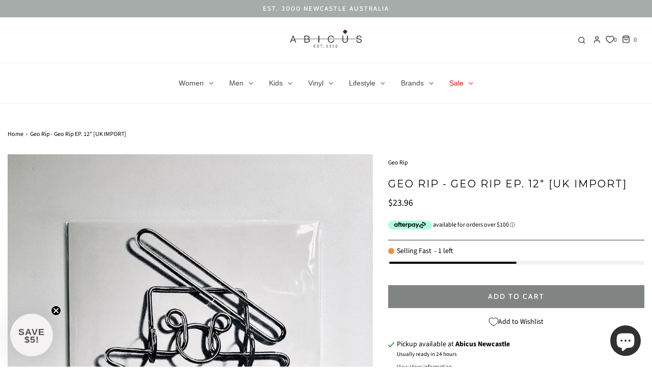

--- FILE ---
content_type: text/html; charset=utf-8
request_url: https://abicus.com.au/products/geo-rip-geo-rip-ep-lp-uk-import
body_size: 64587
content:
<!DOCTYPE html>
<!--[if lt IE 7 ]><html class="no-js ie ie6" lang="en"> <![endif]-->
<!--[if IE 7 ]><html class="no-js ie ie7" lang="en"> <![endif]-->
<!--[if IE 8 ]><html class="no-js ie ie8" lang="en"> <![endif]-->
<!--[if (gte IE 9)|!(IE)]><!-->
<html
	class="no-js"
	lang="en"
	data-headings-size="small"
>
<!--<![endif]-->

<head>
  <meta name="google-site-verification" content="aC4nYrtbK7k-I76RaPLn7vFzFjPiNyF-C4O7E1pF6ng" />

	<meta charset="utf-8">

	<!--[if lt IE 9]>
		<script src="//html5shim.googlecode.com/svn/trunk/html5.js"></script>
	<![endif]-->



<script type="text/javascript">
    (function(c,l,a,r,i,t,y){
        c[a]=c[a]||function(){(c[a].q=c[a].q||[]).push(arguments)};
        t=l.createElement(r);t.async=1;t.src="https://www.clarity.ms/tag/"+i;
        y=l.getElementsByTagName(r)[0];y.parentNode.insertBefore(t,y);
    })(window, document, "clarity", "script", "jpkutswqku");
</script><title>
		Geo Rip - Geo Rip EP. 12&quot; [UK IMPORT] &ndash; Abicus
	</title>

	<link rel="preconnect" href="https://cdn.shopify.com" crossorigin>

	<script type="text/javascript">
		document.documentElement.className = document.documentElement.className.replace('no-js', 'js');
	</script>

	
	<meta name="description" content="Geo Rip - Geo Rip EP. 12&quot; [UK IMPORT]   “Geo Rip is John Jones (Dope Body, Nerftoss) with Aaron Leitko and Mike Petillo (Protect-U), making its vinyl debut. Broken samples and electronics improvised live to tape. An auspicious, thrilling, varied first outing — daredevil, visceral, and fresh — in short supply. Customari">
	

	
	<meta name="viewport" content="width=device-width, initial-scale=1" />
	

	<!-- /snippets/social-meta-tags.liquid -->


<meta property="og:site_name" content="Abicus">
<meta property="og:url" content="https://abicus.com.au/products/geo-rip-geo-rip-ep-lp-uk-import">
<meta property="og:title" content="Geo Rip - Geo Rip EP. 12" [UK IMPORT]">
<meta property="og:type" content="product">
<meta property="og:description" content="Geo Rip - Geo Rip EP. 12&quot; [UK IMPORT]   “Geo Rip is John Jones (Dope Body, Nerftoss) with Aaron Leitko and Mike Petillo (Protect-U), making its vinyl debut. Broken samples and electronics improvised live to tape. An auspicious, thrilling, varied first outing — daredevil, visceral, and fresh — in short supply. Customari">

  <meta property="og:price:amount" content="23.96">
  <meta property="og:price:currency" content="AUD">

<meta property="og:image" content="http://abicus.com.au/cdn/shop/products/Geo-Rip-1-1200px_1200x1200.jpg?v=1651719130"><meta property="og:image" content="http://abicus.com.au/cdn/shop/products/Geo-Rip-2-1200px_1200x1200.jpg?v=1651719131">
<meta property="og:image:alt" content="Geo Rip - Geo Rip EP. 12" [UK IMPORT]"><meta property="og:image:alt" content="Geo Rip - Geo Rip EP. 12" [UK IMPORT]">
<meta property="og:image:secure_url" content="https://abicus.com.au/cdn/shop/products/Geo-Rip-1-1200px_1200x1200.jpg?v=1651719130"><meta property="og:image:secure_url" content="https://abicus.com.au/cdn/shop/products/Geo-Rip-2-1200px_1200x1200.jpg?v=1651719131">


<meta name="twitter:card" content="summary_large_image">
<meta name="twitter:title" content="Geo Rip - Geo Rip EP. 12" [UK IMPORT]">
<meta name="twitter:description" content="Geo Rip - Geo Rip EP. 12&quot; [UK IMPORT]   “Geo Rip is John Jones (Dope Body, Nerftoss) with Aaron Leitko and Mike Petillo (Protect-U), making its vinyl debut. Broken samples and electronics improvised live to tape. An auspicious, thrilling, varied first outing — daredevil, visceral, and fresh — in short supply. Customari">


	<link rel="canonical" href="https://abicus.com.au/products/geo-rip-geo-rip-ep-lp-uk-import" />

	<!-- CSS -->
	<style>
/*============================================================================
  Typography
==============================================================================*/





@font-face {
  font-family: Montserrat;
  font-weight: 400;
  font-style: normal;
  font-display: swap;
  src: url("//abicus.com.au/cdn/fonts/montserrat/montserrat_n4.81949fa0ac9fd2021e16436151e8eaa539321637.woff2") format("woff2"),
       url("//abicus.com.au/cdn/fonts/montserrat/montserrat_n4.a6c632ca7b62da89c3594789ba828388aac693fe.woff") format("woff");
}

@font-face {
  font-family: "Source Sans Pro";
  font-weight: 400;
  font-style: normal;
  font-display: swap;
  src: url("//abicus.com.au/cdn/fonts/source_sans_pro/sourcesanspro_n4.50ae3e156aed9a794db7e94c4d00984c7b66616c.woff2") format("woff2"),
       url("//abicus.com.au/cdn/fonts/source_sans_pro/sourcesanspro_n4.d1662e048bd96ae7123e46600ff9744c0d84502d.woff") format("woff");
}

@font-face {
  font-family: Cabin;
  font-weight: 500;
  font-style: normal;
  font-display: swap;
  src: url("//abicus.com.au/cdn/fonts/cabin/cabin_n5.0250ac238cfbbff14d3c16fcc89f227ca95d5c6f.woff2") format("woff2"),
       url("//abicus.com.au/cdn/fonts/cabin/cabin_n5.46470cf25a90d766aece73a31a42bfd8ef7a470b.woff") format("woff");
}


  @font-face {
  font-family: "Source Sans Pro";
  font-weight: 700;
  font-style: normal;
  font-display: swap;
  src: url("//abicus.com.au/cdn/fonts/source_sans_pro/sourcesanspro_n7.41cbad1715ffa6489ec3aab1c16fda6d5bdf2235.woff2") format("woff2"),
       url("//abicus.com.au/cdn/fonts/source_sans_pro/sourcesanspro_n7.01173495588557d2be0eb2bb2ecdf8e4f01cf917.woff") format("woff");
}




  @font-face {
  font-family: "Source Sans Pro";
  font-weight: 400;
  font-style: italic;
  font-display: swap;
  src: url("//abicus.com.au/cdn/fonts/source_sans_pro/sourcesanspro_i4.130f29b9baa0095b80aea9236ca9ef6ab0069c67.woff2") format("woff2"),
       url("//abicus.com.au/cdn/fonts/source_sans_pro/sourcesanspro_i4.6146c8c8ae7b8853ccbbc8b859fcf805016ee743.woff") format("woff");
}




  @font-face {
  font-family: "Source Sans Pro";
  font-weight: 700;
  font-style: italic;
  font-display: swap;
  src: url("//abicus.com.au/cdn/fonts/source_sans_pro/sourcesanspro_i7.98bb15b3a23880a6e1d86ade6dbb197526ff768d.woff2") format("woff2"),
       url("//abicus.com.au/cdn/fonts/source_sans_pro/sourcesanspro_i7.6274cea5e22a575d33653322a4399caadffb1338.woff") format("woff");
}



/*============================================================================
  #General Variables
==============================================================================*/

:root {
  --page-background: #ffffff;

  --color-primary: #000000;
  --disabled-color-primary: rgba(0, 0, 0, 0.5);
  --color-primary-opacity-05: rgba(0, 0, 0, 0.05);
  --link-color: #000000;
  --active-link-color: #000000;

  --button-background-color: #808583;
  --button-background-hover-color: #b9b5b5;
  --button-background-hover-color-lighten: #c5c2c2;
  --button-text-color: #ffffff;
  --button-border-color: rgba(255, 255, 255, 0.1);

  --sale-color: #cf6750;
  --sale-text-color: #ffffff;
  --sale-color-faint: rgba(207, 103, 80, 0.1);
  --sold-out-color: #000000;
  --sold-out-text-color: #ffffff;

  --header-background: #ffffff;
  --header-text: #383838;
  --header-text-opacity-80: rgba(56, 56, 56, 0.8);
  --header-border-color: rgba(56, 56, 56, 0.1);
  --header-border-color-dark: rgba(56, 56, 56, 0.15);
  --header-hover-background-color: rgba(56, 56, 56, 0.1);
  --header-overlay-text: #ffffff;

  --sticky-header-background: #ffffff;
  --sticky-header-text: #000000;
  --sticky-header-border: rgba(0, 0, 0, 0.1);

  --mobile-menu-text: #414141;
  --mobile-menu-background: #ffffff;
  --mobile-menu-border-color: rgba(65, 65, 65, 0.5);

  --footer-background: #b3a9a7;
  --footer-text: #383838;
  --footer-hover-background-color: rgba(56, 56, 56, 0.1);


  --pop-up-text: #fff;
  --pop-up-background: #656565;

  --secondary-color: rgba(0, 0, 0, 1) !default;
  --select-padding: 5px;
  --select-radius: 2px !default;

  --border-color: rgba(0, 0, 0, 0.5);
  --border-search: rgba(56, 56, 56, 0.1);
  --border-color-subtle: rgba(0, 0, 0, 0.1);
  --border-color-subtle-darken: #000000;

  --color-scheme-light-background: #f3f3f3;
  --color-scheme-light-background-hover: rgba(243, 243, 243, 0.1);
  --color-scheme-light-text: #414141;
  --color-scheme-light-text-hover: rgba(65, 65, 65, 0.7);
  --color-scheme-light-input-hover: rgba(65, 65, 65, 0.1);
  --color-scheme-light-link: #656565;
  --color-scheme-light-link-active: #656565;

  --color-scheme-accent-background: #f3f3f3;
  --color-scheme-accent-background-hover: rgba(243, 243, 243, 0.1);
  --color-scheme-accent-text: #383838;
  --color-scheme-accent-text-hover: rgba(56, 56, 56, 0.7);
  --color-scheme-accent-input-hover: rgba(56, 56, 56, 0.1);
  --color-scheme-accent-link: #ffffff;
  --color-scheme-accent-link-active: #ffffff;

  --color-scheme-dark-background: #565656;
  --color-scheme-dark-background-hover: rgba(86, 86, 86, 0.1);
  --color-scheme-dark-text: #ffffff;
  --color-scheme-dark-text-hover: rgba(255, 255, 255, 0.7);
  --color-scheme-dark-input-hover: rgba(255, 255, 255, 0.1);
  --color-scheme-dark-link: #F3F3F3;
  --color-scheme-dark-link-active: #F3F3F3;

  --header-font-stack: Montserrat, sans-serif;
  --header-font-weight: 400;
  --header-font-style: normal;
  --header-font-transform: uppercase;

  
  --header-letter-spacing: 2px;
  

  --body-font-stack: "Source Sans Pro", sans-serif;
  --body-font-weight: 400;
  --body-font-style: normal;
  --body-font-size-int: 14;
  --body-font-size: 14px;

  
    --body-small-font-size-int: 12;
    --body-small-font-size: 12px;
  

  --subheading-font-stack: Cabin, sans-serif;
  --subheading-font-weight: 500;
  --subheading-font-style: normal;
  --subheading-font-transform: uppercase;
  --subheading-case: uppercase;

  
  --heading-base: 28;
  --subheading-base: 14;
  --subheading-2-font-size: 16px;
  --subheading-2-line-height: 20px;
  --product-titles: 20px;
  --subpage-header: 20;
  --subpage-header-px: 20px;
  --subpage-header-line-height: 28px;
  --heading-font-size: 28px;
  --heading-line-height: 36px;
  --subheading-font-size: 14px;
  --subheading-line-height: 18px;
  

  --color-image-overlay: #000000;
  --color-image-overlay-text: #ffffff;
  --image-overlay-opacity: calc(60 / 100);

  --flexslider-icon-eot: //abicus.com.au/cdn/shop/t/46/assets/flexslider-icon.eot?v=70838442330258149421760652872;
  --flexslider-icon-eot-ie: //abicus.com.au/cdn/shop/t/46/assets/flexslider-icon.eot%23iefix?v=26499;
  --flexslider-icon-woff: //abicus.com.au/cdn/shop/t/46/assets/flexslider-icon.eot?v=70838442330258149421760652872;
  --flexslider-icon-ttf: //abicus.com.au/cdn/shop/t/46/assets/flexslider-icon.eot?v=70838442330258149421760652872;
  --flexslider-icon-svg: //abicus.com.au/cdn/shop/t/46/assets/flexslider-icon.eot?v=70838442330258149421760652872;

  --delete-button-png: //abicus.com.au/cdn/shop/t/46/assets/delete.png?v=26499;
  --loader-svg: //abicus.com.au/cdn/shop/t/46/assets/loader.svg?v=119822953187440061741760652872;

  
  --mobile-menu-link-transform: none;
  --mobile-menu-link-letter-spacing: 0;
  

  
  --buttons-transform: uppercase;
  --buttons-letter-spacing: 2px;
  

  
    --button-font-family: var(--subheading-font-stack);
    --button-font-weight: var(--subheading-font-weight);
    --button-font-style: var(--subheading-font-style);
    --button-font-size: var(--subheading-font-size);
  

  
    --button-font-size-int: var(--body-font-size-int);
  

  
    --subheading-letter-spacing: 1px;
  

  
    --nav-font-family: var(--body-font-stack);
    --nav-font-weight: var(--body-font-weight);
    --nav-font-style: var(--body-font-style);
  

  
    --nav-text-transform: none;
    --nav-letter-spacing: 0;
  

  
    --nav-font-size-int: var(--body-font-size-int);
  

  --page-width: 1600px;
  --page-width-with-padding: 1630px;
  --narrow-width-with-padding: 730px;
  --column-gap-width: 30px;
  --column-gap-width-half: 15.0px;

  --password-text-color: #000000;
  --password-error-background: #feebeb;
  --password-error-text: #7e1412;
  --password-login-background: #111111;
  --password-login-text: #b8b8b8;
  --password-btn-text: #ffffff;
  --password-btn-background: #000000;
  --password-btn-background-success: #4caf50;
  --success-color: #28a745;
  --error-color: #DC3545;
  --warning-color: #EB9247;

  /* Shop Pay Installments variables */
  --color-body: #ffffff;
  --color-bg: #ffffff;
}
</style>


	
	<link rel="preload" href="//abicus.com.au/cdn/shop/t/46/assets/theme-product.min.css?v=117786811403726686321760652872" as="style">
	<link href="//abicus.com.au/cdn/shop/t/46/assets/theme-product.min.css?v=117786811403726686321760652872" rel="stylesheet" type="text/css" media="all" />
	

	<link href="//abicus.com.au/cdn/shop/t/46/assets/custom.css?v=16882007939924649471760652872" rel="stylesheet" type="text/css" media="all" />

	

	

	
	<link rel="shortcut icon" href="//abicus.com.au/cdn/shop/files/Abicus_Favicon-White-32px_32x32.png?v=1614335740" type="image/png">
	

	<link rel="sitemap" type="application/xml" title="Sitemap" href="/sitemap.xml" />

	<script>window.performance && window.performance.mark && window.performance.mark('shopify.content_for_header.start');</script><meta name="google-site-verification" content="s5sW9YdKgZtC_zIJZG4wndt2vv2f8WAn6e0TGJERo48">
<meta name="facebook-domain-verification" content="w07tevgnrn0cl5l2r77orr5s6iaf16">
<meta id="shopify-digital-wallet" name="shopify-digital-wallet" content="/27493171278/digital_wallets/dialog">
<meta name="shopify-checkout-api-token" content="e890f041e9bce372545e76f2200976b0">
<link rel="alternate" type="application/json+oembed" href="https://abicus.com.au/products/geo-rip-geo-rip-ep-lp-uk-import.oembed">
<script async="async" src="/checkouts/internal/preloads.js?locale=en-AU"></script>
<link rel="preconnect" href="https://shop.app" crossorigin="anonymous">
<script async="async" src="https://shop.app/checkouts/internal/preloads.js?locale=en-AU&shop_id=27493171278" crossorigin="anonymous"></script>
<script id="apple-pay-shop-capabilities" type="application/json">{"shopId":27493171278,"countryCode":"AU","currencyCode":"AUD","merchantCapabilities":["supports3DS"],"merchantId":"gid:\/\/shopify\/Shop\/27493171278","merchantName":"Abicus","requiredBillingContactFields":["postalAddress","email","phone"],"requiredShippingContactFields":["postalAddress","email","phone"],"shippingType":"shipping","supportedNetworks":["visa","masterCard","amex","jcb"],"total":{"type":"pending","label":"Abicus","amount":"1.00"},"shopifyPaymentsEnabled":true,"supportsSubscriptions":true}</script>
<script id="shopify-features" type="application/json">{"accessToken":"e890f041e9bce372545e76f2200976b0","betas":["rich-media-storefront-analytics"],"domain":"abicus.com.au","predictiveSearch":true,"shopId":27493171278,"locale":"en"}</script>
<script>var Shopify = Shopify || {};
Shopify.shop = "abicus-newcastle.myshopify.com";
Shopify.locale = "en";
Shopify.currency = {"active":"AUD","rate":"1.0"};
Shopify.country = "AU";
Shopify.theme = {"name":"THEME - UPDATED 177\/10\/25 (Okendo and Brand ...","id":181825667385,"schema_name":"Envy","schema_version":"32.2.0","theme_store_id":411,"role":"main"};
Shopify.theme.handle = "null";
Shopify.theme.style = {"id":null,"handle":null};
Shopify.cdnHost = "abicus.com.au/cdn";
Shopify.routes = Shopify.routes || {};
Shopify.routes.root = "/";</script>
<script type="module">!function(o){(o.Shopify=o.Shopify||{}).modules=!0}(window);</script>
<script>!function(o){function n(){var o=[];function n(){o.push(Array.prototype.slice.apply(arguments))}return n.q=o,n}var t=o.Shopify=o.Shopify||{};t.loadFeatures=n(),t.autoloadFeatures=n()}(window);</script>
<script>
  window.ShopifyPay = window.ShopifyPay || {};
  window.ShopifyPay.apiHost = "shop.app\/pay";
  window.ShopifyPay.redirectState = null;
</script>
<script id="shop-js-analytics" type="application/json">{"pageType":"product"}</script>
<script defer="defer" async type="module" src="//abicus.com.au/cdn/shopifycloud/shop-js/modules/v2/client.init-shop-cart-sync_BT-GjEfc.en.esm.js"></script>
<script defer="defer" async type="module" src="//abicus.com.au/cdn/shopifycloud/shop-js/modules/v2/chunk.common_D58fp_Oc.esm.js"></script>
<script defer="defer" async type="module" src="//abicus.com.au/cdn/shopifycloud/shop-js/modules/v2/chunk.modal_xMitdFEc.esm.js"></script>
<script type="module">
  await import("//abicus.com.au/cdn/shopifycloud/shop-js/modules/v2/client.init-shop-cart-sync_BT-GjEfc.en.esm.js");
await import("//abicus.com.au/cdn/shopifycloud/shop-js/modules/v2/chunk.common_D58fp_Oc.esm.js");
await import("//abicus.com.au/cdn/shopifycloud/shop-js/modules/v2/chunk.modal_xMitdFEc.esm.js");

  window.Shopify.SignInWithShop?.initShopCartSync?.({"fedCMEnabled":true,"windoidEnabled":true});

</script>
<script>
  window.Shopify = window.Shopify || {};
  if (!window.Shopify.featureAssets) window.Shopify.featureAssets = {};
  window.Shopify.featureAssets['shop-js'] = {"shop-cart-sync":["modules/v2/client.shop-cart-sync_DZOKe7Ll.en.esm.js","modules/v2/chunk.common_D58fp_Oc.esm.js","modules/v2/chunk.modal_xMitdFEc.esm.js"],"init-fed-cm":["modules/v2/client.init-fed-cm_B6oLuCjv.en.esm.js","modules/v2/chunk.common_D58fp_Oc.esm.js","modules/v2/chunk.modal_xMitdFEc.esm.js"],"shop-cash-offers":["modules/v2/client.shop-cash-offers_D2sdYoxE.en.esm.js","modules/v2/chunk.common_D58fp_Oc.esm.js","modules/v2/chunk.modal_xMitdFEc.esm.js"],"shop-login-button":["modules/v2/client.shop-login-button_QeVjl5Y3.en.esm.js","modules/v2/chunk.common_D58fp_Oc.esm.js","modules/v2/chunk.modal_xMitdFEc.esm.js"],"pay-button":["modules/v2/client.pay-button_DXTOsIq6.en.esm.js","modules/v2/chunk.common_D58fp_Oc.esm.js","modules/v2/chunk.modal_xMitdFEc.esm.js"],"shop-button":["modules/v2/client.shop-button_DQZHx9pm.en.esm.js","modules/v2/chunk.common_D58fp_Oc.esm.js","modules/v2/chunk.modal_xMitdFEc.esm.js"],"avatar":["modules/v2/client.avatar_BTnouDA3.en.esm.js"],"init-windoid":["modules/v2/client.init-windoid_CR1B-cfM.en.esm.js","modules/v2/chunk.common_D58fp_Oc.esm.js","modules/v2/chunk.modal_xMitdFEc.esm.js"],"init-shop-for-new-customer-accounts":["modules/v2/client.init-shop-for-new-customer-accounts_C_vY_xzh.en.esm.js","modules/v2/client.shop-login-button_QeVjl5Y3.en.esm.js","modules/v2/chunk.common_D58fp_Oc.esm.js","modules/v2/chunk.modal_xMitdFEc.esm.js"],"init-shop-email-lookup-coordinator":["modules/v2/client.init-shop-email-lookup-coordinator_BI7n9ZSv.en.esm.js","modules/v2/chunk.common_D58fp_Oc.esm.js","modules/v2/chunk.modal_xMitdFEc.esm.js"],"init-shop-cart-sync":["modules/v2/client.init-shop-cart-sync_BT-GjEfc.en.esm.js","modules/v2/chunk.common_D58fp_Oc.esm.js","modules/v2/chunk.modal_xMitdFEc.esm.js"],"shop-toast-manager":["modules/v2/client.shop-toast-manager_DiYdP3xc.en.esm.js","modules/v2/chunk.common_D58fp_Oc.esm.js","modules/v2/chunk.modal_xMitdFEc.esm.js"],"init-customer-accounts":["modules/v2/client.init-customer-accounts_D9ZNqS-Q.en.esm.js","modules/v2/client.shop-login-button_QeVjl5Y3.en.esm.js","modules/v2/chunk.common_D58fp_Oc.esm.js","modules/v2/chunk.modal_xMitdFEc.esm.js"],"init-customer-accounts-sign-up":["modules/v2/client.init-customer-accounts-sign-up_iGw4briv.en.esm.js","modules/v2/client.shop-login-button_QeVjl5Y3.en.esm.js","modules/v2/chunk.common_D58fp_Oc.esm.js","modules/v2/chunk.modal_xMitdFEc.esm.js"],"shop-follow-button":["modules/v2/client.shop-follow-button_CqMgW2wH.en.esm.js","modules/v2/chunk.common_D58fp_Oc.esm.js","modules/v2/chunk.modal_xMitdFEc.esm.js"],"checkout-modal":["modules/v2/client.checkout-modal_xHeaAweL.en.esm.js","modules/v2/chunk.common_D58fp_Oc.esm.js","modules/v2/chunk.modal_xMitdFEc.esm.js"],"shop-login":["modules/v2/client.shop-login_D91U-Q7h.en.esm.js","modules/v2/chunk.common_D58fp_Oc.esm.js","modules/v2/chunk.modal_xMitdFEc.esm.js"],"lead-capture":["modules/v2/client.lead-capture_BJmE1dJe.en.esm.js","modules/v2/chunk.common_D58fp_Oc.esm.js","modules/v2/chunk.modal_xMitdFEc.esm.js"],"payment-terms":["modules/v2/client.payment-terms_Ci9AEqFq.en.esm.js","modules/v2/chunk.common_D58fp_Oc.esm.js","modules/v2/chunk.modal_xMitdFEc.esm.js"]};
</script>
<script>(function() {
  var isLoaded = false;
  function asyncLoad() {
    if (isLoaded) return;
    isLoaded = true;
    var urls = ["https:\/\/shopify-extension.getredo.com\/main.js?widget_id=odg4gyylbuww712\u0026shop=abicus-newcastle.myshopify.com","https:\/\/cdn.shopify.com\/s\/files\/1\/0274\/9317\/1278\/t\/46\/assets\/instant-pixel-site_a9a0086f14c441b4af3ea49208ea6a59.js?v=1768571505\u0026shop=abicus-newcastle.myshopify.com"];
    for (var i = 0; i < urls.length; i++) {
      var s = document.createElement('script');
      s.type = 'text/javascript';
      s.async = true;
      s.src = urls[i];
      var x = document.getElementsByTagName('script')[0];
      x.parentNode.insertBefore(s, x);
    }
  };
  if(window.attachEvent) {
    window.attachEvent('onload', asyncLoad);
  } else {
    window.addEventListener('load', asyncLoad, false);
  }
})();</script>
<script id="__st">var __st={"a":27493171278,"offset":39600,"reqid":"b84821d0-3fae-4789-8710-c6e5a9e53c03-1769074836","pageurl":"abicus.com.au\/products\/geo-rip-geo-rip-ep-lp-uk-import","u":"3fdb65c98990","p":"product","rtyp":"product","rid":6741299560526};</script>
<script>window.ShopifyPaypalV4VisibilityTracking = true;</script>
<script id="captcha-bootstrap">!function(){'use strict';const t='contact',e='account',n='new_comment',o=[[t,t],['blogs',n],['comments',n],[t,'customer']],c=[[e,'customer_login'],[e,'guest_login'],[e,'recover_customer_password'],[e,'create_customer']],r=t=>t.map((([t,e])=>`form[action*='/${t}']:not([data-nocaptcha='true']) input[name='form_type'][value='${e}']`)).join(','),a=t=>()=>t?[...document.querySelectorAll(t)].map((t=>t.form)):[];function s(){const t=[...o],e=r(t);return a(e)}const i='password',u='form_key',d=['recaptcha-v3-token','g-recaptcha-response','h-captcha-response',i],f=()=>{try{return window.sessionStorage}catch{return}},m='__shopify_v',_=t=>t.elements[u];function p(t,e,n=!1){try{const o=window.sessionStorage,c=JSON.parse(o.getItem(e)),{data:r}=function(t){const{data:e,action:n}=t;return t[m]||n?{data:e,action:n}:{data:t,action:n}}(c);for(const[e,n]of Object.entries(r))t.elements[e]&&(t.elements[e].value=n);n&&o.removeItem(e)}catch(o){console.error('form repopulation failed',{error:o})}}const l='form_type',E='cptcha';function T(t){t.dataset[E]=!0}const w=window,h=w.document,L='Shopify',v='ce_forms',y='captcha';let A=!1;((t,e)=>{const n=(g='f06e6c50-85a8-45c8-87d0-21a2b65856fe',I='https://cdn.shopify.com/shopifycloud/storefront-forms-hcaptcha/ce_storefront_forms_captcha_hcaptcha.v1.5.2.iife.js',D={infoText:'Protected by hCaptcha',privacyText:'Privacy',termsText:'Terms'},(t,e,n)=>{const o=w[L][v],c=o.bindForm;if(c)return c(t,g,e,D).then(n);var r;o.q.push([[t,g,e,D],n]),r=I,A||(h.body.append(Object.assign(h.createElement('script'),{id:'captcha-provider',async:!0,src:r})),A=!0)});var g,I,D;w[L]=w[L]||{},w[L][v]=w[L][v]||{},w[L][v].q=[],w[L][y]=w[L][y]||{},w[L][y].protect=function(t,e){n(t,void 0,e),T(t)},Object.freeze(w[L][y]),function(t,e,n,w,h,L){const[v,y,A,g]=function(t,e,n){const i=e?o:[],u=t?c:[],d=[...i,...u],f=r(d),m=r(i),_=r(d.filter((([t,e])=>n.includes(e))));return[a(f),a(m),a(_),s()]}(w,h,L),I=t=>{const e=t.target;return e instanceof HTMLFormElement?e:e&&e.form},D=t=>v().includes(t);t.addEventListener('submit',(t=>{const e=I(t);if(!e)return;const n=D(e)&&!e.dataset.hcaptchaBound&&!e.dataset.recaptchaBound,o=_(e),c=g().includes(e)&&(!o||!o.value);(n||c)&&t.preventDefault(),c&&!n&&(function(t){try{if(!f())return;!function(t){const e=f();if(!e)return;const n=_(t);if(!n)return;const o=n.value;o&&e.removeItem(o)}(t);const e=Array.from(Array(32),(()=>Math.random().toString(36)[2])).join('');!function(t,e){_(t)||t.append(Object.assign(document.createElement('input'),{type:'hidden',name:u})),t.elements[u].value=e}(t,e),function(t,e){const n=f();if(!n)return;const o=[...t.querySelectorAll(`input[type='${i}']`)].map((({name:t})=>t)),c=[...d,...o],r={};for(const[a,s]of new FormData(t).entries())c.includes(a)||(r[a]=s);n.setItem(e,JSON.stringify({[m]:1,action:t.action,data:r}))}(t,e)}catch(e){console.error('failed to persist form',e)}}(e),e.submit())}));const S=(t,e)=>{t&&!t.dataset[E]&&(n(t,e.some((e=>e===t))),T(t))};for(const o of['focusin','change'])t.addEventListener(o,(t=>{const e=I(t);D(e)&&S(e,y())}));const B=e.get('form_key'),M=e.get(l),P=B&&M;t.addEventListener('DOMContentLoaded',(()=>{const t=y();if(P)for(const e of t)e.elements[l].value===M&&p(e,B);[...new Set([...A(),...v().filter((t=>'true'===t.dataset.shopifyCaptcha))])].forEach((e=>S(e,t)))}))}(h,new URLSearchParams(w.location.search),n,t,e,['guest_login'])})(!0,!0)}();</script>
<script integrity="sha256-4kQ18oKyAcykRKYeNunJcIwy7WH5gtpwJnB7kiuLZ1E=" data-source-attribution="shopify.loadfeatures" defer="defer" src="//abicus.com.au/cdn/shopifycloud/storefront/assets/storefront/load_feature-a0a9edcb.js" crossorigin="anonymous"></script>
<script crossorigin="anonymous" defer="defer" src="//abicus.com.au/cdn/shopifycloud/storefront/assets/shopify_pay/storefront-65b4c6d7.js?v=20250812"></script>
<script data-source-attribution="shopify.dynamic_checkout.dynamic.init">var Shopify=Shopify||{};Shopify.PaymentButton=Shopify.PaymentButton||{isStorefrontPortableWallets:!0,init:function(){window.Shopify.PaymentButton.init=function(){};var t=document.createElement("script");t.src="https://abicus.com.au/cdn/shopifycloud/portable-wallets/latest/portable-wallets.en.js",t.type="module",document.head.appendChild(t)}};
</script>
<script data-source-attribution="shopify.dynamic_checkout.buyer_consent">
  function portableWalletsHideBuyerConsent(e){var t=document.getElementById("shopify-buyer-consent"),n=document.getElementById("shopify-subscription-policy-button");t&&n&&(t.classList.add("hidden"),t.setAttribute("aria-hidden","true"),n.removeEventListener("click",e))}function portableWalletsShowBuyerConsent(e){var t=document.getElementById("shopify-buyer-consent"),n=document.getElementById("shopify-subscription-policy-button");t&&n&&(t.classList.remove("hidden"),t.removeAttribute("aria-hidden"),n.addEventListener("click",e))}window.Shopify?.PaymentButton&&(window.Shopify.PaymentButton.hideBuyerConsent=portableWalletsHideBuyerConsent,window.Shopify.PaymentButton.showBuyerConsent=portableWalletsShowBuyerConsent);
</script>
<script data-source-attribution="shopify.dynamic_checkout.cart.bootstrap">document.addEventListener("DOMContentLoaded",(function(){function t(){return document.querySelector("shopify-accelerated-checkout-cart, shopify-accelerated-checkout")}if(t())Shopify.PaymentButton.init();else{new MutationObserver((function(e,n){t()&&(Shopify.PaymentButton.init(),n.disconnect())})).observe(document.body,{childList:!0,subtree:!0})}}));
</script>
<link id="shopify-accelerated-checkout-styles" rel="stylesheet" media="screen" href="https://abicus.com.au/cdn/shopifycloud/portable-wallets/latest/accelerated-checkout-backwards-compat.css" crossorigin="anonymous">
<style id="shopify-accelerated-checkout-cart">
        #shopify-buyer-consent {
  margin-top: 1em;
  display: inline-block;
  width: 100%;
}

#shopify-buyer-consent.hidden {
  display: none;
}

#shopify-subscription-policy-button {
  background: none;
  border: none;
  padding: 0;
  text-decoration: underline;
  font-size: inherit;
  cursor: pointer;
}

#shopify-subscription-policy-button::before {
  box-shadow: none;
}

      </style>

<script>window.performance && window.performance.mark && window.performance.mark('shopify.content_for_header.end');</script>

	<script type="text/javascript">
		window.wetheme = {
			name: 'Envy',
			webcomponentRegistry: {
                registry: {},
				checkScriptLoaded: function(key) {
					return window.wetheme.webcomponentRegistry.registry[key] ? true : false
				},
                register: function(registration) {
                    if(!window.wetheme.webcomponentRegistry.checkScriptLoaded(registration.key)) {
                      window.wetheme.webcomponentRegistry.registry[registration.key] = registration
                    }
                }
            }
        };
	</script>

	

	




<!-- BEGIN app block: shopify://apps/klaviyo-email-marketing-sms/blocks/klaviyo-onsite-embed/2632fe16-c075-4321-a88b-50b567f42507 -->












  <script async src="https://static.klaviyo.com/onsite/js/SJUTCN/klaviyo.js?company_id=SJUTCN"></script>
  <script>!function(){if(!window.klaviyo){window._klOnsite=window._klOnsite||[];try{window.klaviyo=new Proxy({},{get:function(n,i){return"push"===i?function(){var n;(n=window._klOnsite).push.apply(n,arguments)}:function(){for(var n=arguments.length,o=new Array(n),w=0;w<n;w++)o[w]=arguments[w];var t="function"==typeof o[o.length-1]?o.pop():void 0,e=new Promise((function(n){window._klOnsite.push([i].concat(o,[function(i){t&&t(i),n(i)}]))}));return e}}})}catch(n){window.klaviyo=window.klaviyo||[],window.klaviyo.push=function(){var n;(n=window._klOnsite).push.apply(n,arguments)}}}}();</script>

  
    <script id="viewed_product">
      if (item == null) {
        var _learnq = _learnq || [];

        var MetafieldReviews = null
        var MetafieldYotpoRating = null
        var MetafieldYotpoCount = null
        var MetafieldLooxRating = null
        var MetafieldLooxCount = null
        var okendoProduct = null
        var okendoProductReviewCount = null
        var okendoProductReviewAverageValue = null
        try {
          // The following fields are used for Customer Hub recently viewed in order to add reviews.
          // This information is not part of __kla_viewed. Instead, it is part of __kla_viewed_reviewed_items
          MetafieldReviews = {};
          MetafieldYotpoRating = null
          MetafieldYotpoCount = null
          MetafieldLooxRating = null
          MetafieldLooxCount = null

          okendoProduct = null
          // If the okendo metafield is not legacy, it will error, which then requires the new json formatted data
          if (okendoProduct && 'error' in okendoProduct) {
            okendoProduct = null
          }
          okendoProductReviewCount = okendoProduct ? okendoProduct.reviewCount : null
          okendoProductReviewAverageValue = okendoProduct ? okendoProduct.reviewAverageValue : null
        } catch (error) {
          console.error('Error in Klaviyo onsite reviews tracking:', error);
        }

        var item = {
          Name: "Geo Rip - Geo Rip EP. 12\" [UK IMPORT]",
          ProductID: 6741299560526,
          Categories: ["All","Best selling products","Geo Rip","New products","Shop Vinyl","Smart Products Filter Index - Do not delete","The Collection"],
          ImageURL: "https://abicus.com.au/cdn/shop/products/Geo-Rip-1-1200px_grande.jpg?v=1651719130",
          URL: "https://abicus.com.au/products/geo-rip-geo-rip-ep-lp-uk-import",
          Brand: "Geo Rip",
          Price: "$23.96",
          Value: "23.96",
          CompareAtPrice: "$23.96"
        };
        _learnq.push(['track', 'Viewed Product', item]);
        _learnq.push(['trackViewedItem', {
          Title: item.Name,
          ItemId: item.ProductID,
          Categories: item.Categories,
          ImageUrl: item.ImageURL,
          Url: item.URL,
          Metadata: {
            Brand: item.Brand,
            Price: item.Price,
            Value: item.Value,
            CompareAtPrice: item.CompareAtPrice
          },
          metafields:{
            reviews: MetafieldReviews,
            yotpo:{
              rating: MetafieldYotpoRating,
              count: MetafieldYotpoCount,
            },
            loox:{
              rating: MetafieldLooxRating,
              count: MetafieldLooxCount,
            },
            okendo: {
              rating: okendoProductReviewAverageValue,
              count: okendoProductReviewCount,
            }
          }
        }]);
      }
    </script>
  




  <script>
    window.klaviyoReviewsProductDesignMode = false
  </script>







<!-- END app block --><!-- BEGIN app block: shopify://apps/elevar-conversion-tracking/blocks/dataLayerEmbed/bc30ab68-b15c-4311-811f-8ef485877ad6 -->



<script type="module" dynamic>
  const configUrl = "/a/elevar/static/configs/889864a41df40d3924a852ef814522960d53c4cc/config.js";
  const config = (await import(configUrl)).default;
  const scriptUrl = config.script_src_app_theme_embed;

  if (scriptUrl) {
    const { handler } = await import(scriptUrl);

    await handler(
      config,
      {
        cartData: {
  marketId: "1045168206",
  attributes:{},
  cartTotal: "0.0",
  currencyCode:"AUD",
  items: []
}
,
        user: {cartTotal: "0.0",
    currencyCode:"AUD",customer: {},
}
,
        isOnCartPage:false,
        collectionView:null,
        searchResultsView:null,
        productView:{
    attributes:{},
    currencyCode:"AUD",defaultVariant: {id:"26577",name:"Geo Rip - Geo Rip EP. 12\" [UK IMPORT]",
        brand:"Geo Rip",
        category:"Music - Vinyl",
        variant:"Default Title",
        price: "23.96",
        productId: "6741299560526",
        variantId: "39798075162702",
        compareAtPrice: "23.96",image:"\/\/abicus.com.au\/cdn\/shop\/products\/Geo-Rip-1-1200px.jpg?v=1651719130",url:"\/products\/geo-rip-geo-rip-ep-lp-uk-import?variant=39798075162702"},items: [{id:"26577",name:"Geo Rip - Geo Rip EP. 12\" [UK IMPORT]",
          brand:"Geo Rip",
          category:"Music - Vinyl",
          variant:"Default Title",
          price: "23.96",
          productId: "6741299560526",
          variantId: "39798075162702",
          compareAtPrice: "23.96",image:"\/\/abicus.com.au\/cdn\/shop\/products\/Geo-Rip-1-1200px.jpg?v=1651719130",url:"\/products\/geo-rip-geo-rip-ep-lp-uk-import?variant=39798075162702"},]
  },
        checkoutComplete: null
      }
    );
  }
</script>


<!-- END app block --><!-- BEGIN app block: shopify://apps/redo/blocks/redo_app_embed/c613644b-6df4-4d11-b336-43a5c06745a1 --><!-- BEGIN app snippet: env -->

<script>
  if (typeof process === "undefined") {
    process = {};
  }
  process.env ??= {};
  process.env.AMPLITUDE_API_KEY = "b5eacb35b49c693d959231826b35f7ca";
  process.env.IPIFY_API_KEY = "at_S8q5xe1hwi5jKf6CSb4V661KXTKK2";
  process.env.REDO_API_URL = "https://shopify-cdn.getredo.com";
  process.env.REDO_CHAT_WIDGET_URL = "https://chat-widget.getredo.com";
  process.env.REDO_SHOPIFY_SERVER_URL = "https://shopify-server.getredo.com";

  if (typeof redoStorefront === "undefined") {
    redoStorefront = {};
  }
  redoStorefront.env ??= {};
  redoStorefront.env.AMPLITUDE_API_KEY = "b5eacb35b49c693d959231826b35f7ca";
  redoStorefront.env.IPIFY_API_KEY = "at_S8q5xe1hwi5jKf6CSb4V661KXTKK2";
  redoStorefront.env.REDO_API_URL = "https://shopify-cdn.getredo.com";
  redoStorefront.env.REDO_CHAT_WIDGET_URL = "https://chat-widget.getredo.com";
  redoStorefront.env.REDO_SHOPIFY_SERVER_URL = "https://shopify-server.getredo.com";
</script>
<!-- END app snippet -->
<script>
  const parts = navigator.userAgent.split(" ").map(part => btoa(part)).join("").replace(/=/g, "").toLowerCase();
  if (!parts.includes("2hyb21lluxpz2h0ag91c2") && !parts.includes("w90bwzwcg93zxikdiwmjipk")) {
    const script = document.createElement("script");
    script.async = true;
    script.src = "https://cdn.shopify.com/extensions/019be4da-c567-7e1f-a032-254f111ef3d2/redo-v1.139527/assets/main.js";
    document.head.appendChild(script);
  }
</script>

<!-- END app block --><!-- BEGIN app block: shopify://apps/labeler/blocks/app-embed/38a5b8ec-f58a-4fa4-8faa-69ddd0f10a60 -->

  <style>
    .zoom-effect--inner { position:relative; }
  </style>

<script>
  let aco_allProducts = new Map();
</script>
<script>
  const normalStyle = [
  "background: rgb(173, 216, 230)",
  "padding: 15px",
  "font-size: 1.5em",
  "font-family: 'Poppins', sans-serif",
  "color: black",
  "border-radius: 10px",
  ];
  const warningStyle = [
  "background: rgb(255, 165, 0)",
  "padding: 15px",
  "font-size: 1.5em",
  "font-family: 'Poppins', sans-serif",
  "color: black", 
  "border-radius: 10px",
  ];
  let content = "%cWelcome to labeler v3!🎉🎉";
  let version = "v3";

  if (version !== "v3") {
    content = "%cWarning! Update labeler to v3 ⚠️⚠️";
    console.log(content, warningStyle.join(";"));
  }
  else {
    console.log(content, normalStyle.join(";"));
  }
  try{
     
    
        aco_allProducts.set(`geo-rip-geo-rip-ep-lp-uk-import`,{
              availableForSale: true,
              collections: [{"id":449179287865,"handle":"all","title":"All","updated_at":"2026-01-22T16:54:29+11:00","body_html":"","published_at":"2023-05-26T13:08:28+10:00","sort_order":"alpha-asc","template_suffix":"","disjunctive":true,"rules":[{"column":"variant_price","relation":"greater_than","condition":"-999"}],"published_scope":"web"},{"id":476972515641,"handle":"best-selling-collection","title":"Best selling products","updated_at":"2026-01-22T16:54:29+11:00","body_html":null,"published_at":"2024-06-13T13:05:29+10:00","sort_order":"best-selling","template_suffix":null,"disjunctive":false,"rules":[{"column":"variant_price","relation":"greater_than","condition":"0"}],"published_scope":"web"},{"id":470945825081,"handle":"geo-rip","title":"Geo Rip","updated_at":"2025-11-10T09:15:11+11:00","body_html":null,"published_at":"2024-02-07T07:36:20+11:00","sort_order":"best-selling","template_suffix":null,"disjunctive":false,"rules":[{"column":"vendor","relation":"equals","condition":"Geo Rip"}],"published_scope":"web"},{"id":477564371257,"handle":"new-collection","title":"New products","updated_at":"2026-01-22T16:54:29+11:00","body_html":"","published_at":"2024-06-26T17:15:26+10:00","sort_order":"created-desc","template_suffix":"","disjunctive":false,"rules":[{"column":"variant_price","relation":"greater_than","condition":"0"},{"column":"vendor","relation":"not_equals","condition":"re:do"}],"published_scope":"web"},{"id":153390907470,"handle":"shop-vinyl","title":"Shop Vinyl","updated_at":"2026-01-22T13:49:33+11:00","body_html":"A taste of what we have in-store, but a sound reflection of what we're all about musically!  We add more delicious vinyl treats daily.","published_at":"2019-10-23T00:31:59+11:00","sort_order":"alpha-asc","template_suffix":"","disjunctive":false,"rules":[{"column":"type","relation":"contains","condition":"Music - Vinyl"}],"published_scope":"web","image":{"created_at":"2020-04-04T14:55:15+11:00","alt":"Shop Vinyl","width":1250,"height":1250,"src":"\/\/abicus.com.au\/cdn\/shop\/collections\/IMG_9630.jpg?v=1653275817"}},{"id":451439690041,"handle":"globofilter-best-selling-products-index","title":"Smart Products Filter Index - Do not delete","updated_at":"2026-01-22T16:54:29+11:00","body_html":null,"published_at":"2024-02-07T09:50:35+11:00","sort_order":"best-selling","template_suffix":null,"disjunctive":true,"rules":[{"column":"variant_price","relation":"greater_than","condition":"-9999"}],"published_scope":"web"},{"id":161845280846,"handle":"the-collection","title":"The Collection","updated_at":"2026-01-22T13:49:33+11:00","body_html":"\u003cmeta charset=\"utf-8\"\u003e\u003cspan\u003eA taste of the vinyl we have in-store at Abicus, but a sound reflection of what we're all about musically. We'll be adding more delicious vinyl treats daily.\u003c\/span\u003e","published_at":"2020-04-16T20:40:15+10:00","sort_order":"created-desc","template_suffix":"","disjunctive":false,"rules":[{"column":"type","relation":"equals","condition":"Music - Vinyl"}],"published_scope":"web"}],
              first_variant: {"id":39798075162702,"title":"Default Title","option1":"Default Title","option2":null,"option3":null,"sku":"26577","requires_shipping":true,"taxable":true,"featured_image":null,"available":true,"name":"Geo Rip - Geo Rip EP. 12\" [UK IMPORT]","public_title":null,"options":["Default Title"],"price":2396,"weight":0,"compare_at_price":2396,"inventory_management":"shopify","barcode":"","requires_selling_plan":false,"selling_plan_allocations":[]},
              price:`23.96`,
              compareAtPriceRange: {
                maxVariantPrice: {
                    amount: `23.96`,
                    currencyCode: `AUD`
                },
                minVariantPrice: {
                    amount: `23.96`,
                    currencyCode: `AUD`
                },
              },
              createdAt: `2022-05-05 12:51:35 +1000`,
              featuredImage: `products/Geo-Rip-1-1200px.jpg`,
              handle: `geo-rip-geo-rip-ep-lp-uk-import`,
              id:"6741299560526",
              images: [
                
                {
                  id: "29195248795726",
                  url: `products/Geo-Rip-1-1200px.jpg`,
                  altText: `Geo Rip - Geo Rip EP. 12" [UK IMPORT]`,
                },
                
                {
                  id: "29195248828494",
                  url: `products/Geo-Rip-2-1200px.jpg`,
                  altText: `Geo Rip - Geo Rip EP. 12" [UK IMPORT]`,
                },
                
              ],
              priceRange: {
                maxVariantPrice: {
                  amount:`23.96`
                },
                minVariantPrice: {
                  amount:`23.96`
                },
              },
              productType: `Music - Vinyl`,
              publishedAt: `2025-06-11 17:43:57 +1000`,
              tags: ["abc"],
              title: `Geo Rip - Geo Rip EP. 12" [UK IMPORT]`,
              variants: [
                
                {
                availableForSale: true,
                compareAtPrice : {
                  amount:`23.96`
                },
                id: `gid://shopify/ProductVariant/39798075162702`,
                quantityAvailable:1,
                image : {
                  id: "null",
                  url: ``,
                  altText: ``,
                },
                price :{
                  amount: `23.96`,
                  currencyCode: `AUD`
                  },
                title: `Default Title`,
                },
                
              ] ,
              vendor: `Geo Rip`,
              type: `Music - Vinyl`,
            });
       
   
    
       }catch(err){
        console.log(err)
       }
       aco_allProducts.forEach((value,key) => {
        const data = aco_allProducts.get(key)
        data.totalInventory = data.variants.reduce((acc,curr) => {
          return acc + curr.quantityAvailable
        },0)
        data.variants.forEach((el,index)=>{
          if(!el.image.url){
            data.variants[index].image.url = data.images[0]?.url || ""
          }
        })
        aco_allProducts.set(key,data)
       });
</script>

  
    <script>
      const betaStyle = [
      "background: rgb(244, 205, 50)",
      "padding: 5px",
      "font-size: 1em",
      "font-family: 'Poppins', sans-serif",
      "color: black",
      "border-radius: 10px",
      ];
        const isbeta = "true";
        const betaContent = "%cBeta version"
        console.log(betaContent, betaStyle.join(";"));
        let labelerCdnData = {"version":"v3","status":true,"storeFrontApi":"db2837140ae2be55b614c3ac09f96485","subscription":{"plan":"BASIC PLAN","isActive":true},"badges":[{"id":"01231b64-e7eb-4303-8cf4-ca0e14cad1be","title":"Preorder","imageUrl":"V3/abicus-newcastle.myshopify.com/assets/png/434dd200a02e1a7367f738a01.png","svgUrl":null,"pngUrl":null,"webpUrl":null,"style":{"type":"percentage","angle":0,"width":30,"height":25,"margin":{"top":"inherit","left":"inherit","right":0,"bottom":0,"objectPosition":"right bottom"},"opacity":1,"position":"RB","svgStyle":{"text":[],"shape":[]},"alignment":null,"animation":{"name":"none","duration":2,"iteration":"infinite"},"aspectRatio":true},"createdAt":"2024-05-21T06:29:52.288Z","isActivated":false,"rules":{"inStock":false,"lowStock":10,"selected":["specificTags"],"scheduler":{"status":false,"endDate":"2024-09-04T00:00:00.000Z","endTime":"23:59","timezone":"(GMT-12:00) Etc/GMT+12","weekdays":{"friday":{"end":"23:59","start":"00:00","status":true},"monday":{"end":"23:59","start":"00:00","status":true},"sunday":{"end":"23:59","start":"00:00","status":true},"tuesday":{"end":"23:59","start":"00:00","status":true},"saturday":{"end":"23:59","start":"00:00","status":true},"thursday":{"end":"23:59","start":"00:00","status":true},"wednesday":{"end":"23:59","start":"00:00","status":true}},"startDate":"2024-07-04T00:00:00.000Z","startTime":"00:00"},"comingSoon":7,"outOfStock":false,"priceRange":{"max":2000,"min":0},"allProducts":false,"newArrivals":7,"productType":{"excludeTypes":[],"includeTypes":[]},"specificTags":{"excludeTags":[],"includeTags":["PREORDER"]},"productVendor":{"excludeVendors":[],"includeVendors":[]},"publishedDate":{"to":"2024-07-04T00:00:00.000Z","from":"2024-06-27T00:00:00.000Z"},"specificProducts":[],"specificVariants":[],"countryRestriction":{"excludedCountry":[],"includedCountry":[]},"specificCollection":{"excludeCollections":[],"includeCollections":[]}},"svgToStoreFront":true,"premium":true,"selectedPages":["products","collections","search","home"],"dynamic":false,"options":{"timerOptions":{"dayLabel":"Days","minLabel":"Minutes","secLabel":"Seconds","hourLabel":"Hours","hideAfterTimeOut":false},"percentageInBetweenForSaleOn":{"max":100,"min":1,"status":false}},"shopId":"3d9a7d89-b77f-45a6-9c85-46a46f15984b","categoryId":null,"collectionId":"391a1b85-af28-4d97-8d06-48ed83e2d78b","Category":null},{"id":"034e3e90-343a-467d-9af9-cf401d69a417","title":"FINAL SALE","imageUrl":"V3/abicus-newcastle.myshopify.com/assets/jpg/d5c970b34dd6aae4bd836b603.jpg","svgUrl":null,"pngUrl":null,"webpUrl":null,"style":{"type":"percentage","angle":0,"width":25,"height":25,"margin":{"top":"inherit","left":"inherit","right":0,"bottom":5,"objectPosition":"right bottom"},"opacity":1,"position":"RB","svgStyle":null,"alignment":null,"animation":{"name":"none","duration":2,"iteration":"infinite"},"aspectRatio":true},"createdAt":"2024-11-19T10:25:35.570Z","isActivated":true,"rules":{"inStock":false,"lowStock":10,"selected":["specificTags"],"scheduler":{"status":false,"endDate":"2025-07-01T00:00:00.000Z","endTime":"23:59","timezone":"(GMT-12:00) Etc/GMT+12","weekdays":{"friday":{"end":"23:59","start":"00:00","status":true},"monday":{"end":"23:59","start":"00:00","status":true},"sunday":{"end":"23:59","start":"00:00","status":true},"tuesday":{"end":"23:59","start":"00:00","status":true},"saturday":{"end":"23:59","start":"00:00","status":true},"thursday":{"end":"23:59","start":"00:00","status":true},"wednesday":{"end":"23:59","start":"00:00","status":true}},"startDate":"2025-05-01T00:00:00.000Z","startTime":"00:00"},"comingSoon":7,"outOfStock":false,"priceRange":{"max":2000,"min":0},"allProducts":false,"newArrivals":7,"productType":{"excludeTypes":[],"includeTypes":[]},"specificTags":{"excludeTags":[],"includeTags":["final-sale"]},"productVendor":{"excludeVendors":[],"includeVendors":[]},"publishedDate":{"to":"2025-05-01T00:00:00.000Z","from":"2025-04-24T00:00:00.000Z"},"specificProducts":[],"specificVariants":[],"countryRestriction":{"excludedCountry":[],"includedCountry":[]},"specificCollection":{"excludeCollections":[],"includeCollections":[]}},"svgToStoreFront":false,"premium":true,"selectedPages":["products"],"dynamic":false,"options":{"timerOptions":{"dayLabel":"Days","minLabel":"Minutes","secLabel":"Seconds","hourLabel":"Hours","hideAfterTimeOut":false},"percentageInBetweenForSaleOn":{"max":100,"min":1,"status":false}},"shopId":"3d9a7d89-b77f-45a6-9c85-46a46f15984b","categoryId":null,"collectionId":"e4f2e18d-4c93-42a0-a4a3-59b444399d3f","Category":null},{"id":"44f78916-69d6-4ebb-848f-21359b8ad72e","title":"BOSTON PREORDER (copy) (copy)","imageUrl":"V3/abicus-newcastle.myshopify.com/assets/png/434dd200a02e1a7367f738a63.png","svgUrl":null,"pngUrl":null,"webpUrl":null,"style":{"type":"percentage","angle":0,"width":25,"height":16,"margin":{"top":"inherit","left":"inherit","right":5,"bottom":5,"objectPosition":"right bottom"},"opacity":1,"position":"RB","svgStyle":{"text":[],"shape":[]},"alignment":null,"animation":{"name":"none","duration":2,"iteration":"infinite"},"aspectRatio":true},"createdAt":"2024-07-17T02:59:29.818Z","isActivated":false,"rules":{"inStock":false,"lowStock":10,"selected":["specificTags"],"scheduler":{"status":false,"endDate":"2024-09-18T00:00:00.000Z","endTime":"23:59","timezone":"(GMT-12:00) Etc/GMT+12","weekdays":{"friday":{"end":"23:59","start":"00:00","status":true},"monday":{"end":"23:59","start":"00:00","status":true},"sunday":{"end":"23:59","start":"00:00","status":true},"tuesday":{"end":"23:59","start":"00:00","status":true},"saturday":{"end":"23:59","start":"00:00","status":true},"thursday":{"end":"23:59","start":"00:00","status":true},"wednesday":{"end":"23:59","start":"00:00","status":true}},"startDate":"2024-07-18T00:00:00.000Z","startTime":"00:00"},"comingSoon":7,"outOfStock":false,"priceRange":{"max":2000,"min":0},"allProducts":false,"newArrivals":7,"productType":{"excludeTypes":[],"includeTypes":[]},"specificTags":{"excludeTags":[],"includeTags":["BOSTON PREORDER"]},"productVendor":{"excludeVendors":[],"includeVendors":[]},"publishedDate":{"to":"2024-07-18T00:00:00.000Z","from":"2024-07-11T00:00:00.000Z"},"specificProducts":[],"specificVariants":[],"countryRestriction":{"excludedCountry":[],"includedCountry":[]},"specificCollection":{"excludeCollections":[],"includeCollections":[]}},"svgToStoreFront":true,"premium":true,"selectedPages":["products","collections","search","home"],"dynamic":false,"options":{"timerOptions":{"dayLabel":"Days","minLabel":"Minutes","secLabel":"Seconds","hourLabel":"Hours","hideAfterTimeOut":false},"percentageInBetweenForSaleOn":{"max":100,"min":1,"status":false}},"shopId":"3d9a7d89-b77f-45a6-9c85-46a46f15984b","categoryId":null,"collectionId":"5e9e1015-0718-437e-8d06-feb21303b662","Category":null},{"id":"7adfa731-8a26-4f25-8761-cdb2465d44bc","title":"Coming Soon (copy)","imageUrl":"V3/abicus-newcastle.myshopify.com/assets/png/09135cda1c134ce21736b4660.png","svgUrl":null,"pngUrl":null,"webpUrl":null,"style":{"type":"percentage","angle":0,"width":20,"height":25,"margin":{"top":"inherit","left":"inherit","right":5,"bottom":5,"objectPosition":"right bottom"},"opacity":1,"position":"RB","svgStyle":{"text":[],"shape":[]},"alignment":null,"animation":{"name":"none","duration":2,"iteration":"infinite"},"aspectRatio":true},"createdAt":"2024-07-04T03:17:38.919Z","isActivated":true,"rules":{"inStock":false,"lowStock":10,"selected":["specificTags"],"scheduler":{"status":false,"endDate":"2024-10-21T00:00:00.000Z","endTime":"23:59","timezone":"(GMT-12:00) Etc/GMT+12","weekdays":{"friday":{"end":"23:59","start":"00:00","status":true},"monday":{"end":"23:59","start":"00:00","status":true},"sunday":{"end":"23:59","start":"00:00","status":true},"tuesday":{"end":"23:59","start":"00:00","status":true},"saturday":{"end":"23:59","start":"00:00","status":true},"thursday":{"end":"23:59","start":"00:00","status":true},"wednesday":{"end":"23:59","start":"00:00","status":true}},"startDate":"2024-08-21T00:00:00.000Z","startTime":"00:00"},"comingSoon":7,"outOfStock":false,"priceRange":{"max":2000,"min":0},"allProducts":false,"newArrivals":7,"productType":{"excludeTypes":[],"includeTypes":[]},"specificTags":{"excludeTags":[],"includeTags":["coming soon"]},"productVendor":{"excludeVendors":[],"includeVendors":[]},"publishedDate":{"to":"2024-08-21T00:00:00.000Z","from":"2024-08-14T00:00:00.000Z"},"specificProducts":[],"specificVariants":[],"countryRestriction":{"excludedCountry":[],"includedCountry":[]},"specificCollection":{"excludeCollections":[],"includeCollections":[]}},"svgToStoreFront":true,"premium":true,"selectedPages":["products","collections","search","home"],"dynamic":false,"options":{"timerOptions":{"dayLabel":"Days","minLabel":"Minutes","secLabel":"Seconds","hourLabel":"Hours","hideAfterTimeOut":false},"percentageInBetweenForSaleOn":{"max":100,"min":1,"status":false}},"shopId":"3d9a7d89-b77f-45a6-9c85-46a46f15984b","categoryId":null,"collectionId":"ff05ddf1-36a8-48a3-947b-1fffd32baf8e","Category":null},{"id":"89e58d66-604d-4c5b-84d1-be503e219cf5","title":"BOSTON FREE XPRESS","imageUrl":"V3/abicus-newcastle.myshopify.com/assets/png/434dd200a02e1a7367f738a54.png","svgUrl":null,"pngUrl":null,"webpUrl":null,"style":{"type":"percentage","angle":0,"width":25,"height":16,"margin":{"top":"inherit","left":"inherit","right":5,"bottom":5,"objectPosition":"right bottom"},"opacity":1,"position":"RB","svgStyle":{"text":[],"shape":[]},"alignment":null,"animation":{"name":"none","duration":2,"iteration":"infinite"},"aspectRatio":true},"createdAt":"2024-07-16T07:23:00.521Z","isActivated":false,"rules":{"inStock":false,"lowStock":10,"selected":["specificProducts"],"scheduler":{"status":false,"endDate":"2024-11-16T00:00:00.000Z","endTime":"23:59","timezone":"(GMT-12:00) Etc/GMT+12","weekdays":{"friday":{"end":"23:59","start":"00:00","status":true},"monday":{"end":"23:59","start":"00:00","status":true},"sunday":{"end":"23:59","start":"00:00","status":true},"tuesday":{"end":"23:59","start":"00:00","status":true},"saturday":{"end":"23:59","start":"00:00","status":true},"thursday":{"end":"23:59","start":"00:00","status":true},"wednesday":{"end":"23:59","start":"00:00","status":true}},"startDate":"2024-09-16T00:00:00.000Z","startTime":"00:00"},"comingSoon":7,"outOfStock":false,"priceRange":{"max":2000,"min":0},"allProducts":false,"newArrivals":7,"productType":{"excludeTypes":[],"includeTypes":[]},"specificTags":{"excludeTags":[],"includeTags":[]},"productVendor":{"excludeVendors":[],"includeVendors":[]},"publishedDate":{"to":"2024-09-16T00:00:00.000Z","from":"2024-09-09T00:00:00.000Z"},"specificProducts":["gid://shopify/Product/6618188546126","gid://shopify/Product/4772987240526"],"specificVariants":[],"countryRestriction":{"excludedCountry":[],"includedCountry":[]},"specificCollection":{"excludeCollections":[],"includeCollections":[]}},"svgToStoreFront":true,"premium":false,"selectedPages":["products","collections","search","home"],"dynamic":false,"options":{"timerOptions":{"dayLabel":"Days","minLabel":"Minutes","secLabel":"Seconds","hourLabel":"Hours","hideAfterTimeOut":false},"percentageInBetweenForSaleOn":{"max":100,"min":1,"status":false}},"shopId":"3d9a7d89-b77f-45a6-9c85-46a46f15984b","categoryId":null,"collectionId":"992b391a-6ac1-440d-9f23-6f68f65256b4","Category":null},{"id":"b3433ae5-4b9d-41cd-aefd-af5f57d1bbc9","title":"KC PREORDER ","imageUrl":"V3/abicus-newcastle.myshopify.com/assets/png/252b64c5217a2c66b2fce51c4.png","svgUrl":null,"pngUrl":null,"webpUrl":null,"style":{"type":"percentage","angle":0,"width":25,"height":16,"margin":{"top":"inherit","left":"inherit","right":5,"bottom":5,"objectPosition":"right bottom"},"opacity":1,"position":"RB","svgStyle":{"text":[],"shape":[]},"alignment":null,"animation":{"name":"none","duration":2,"iteration":"infinite"},"aspectRatio":true},"createdAt":"2024-08-13T02:42:26.613Z","isActivated":false,"rules":{"inStock":false,"lowStock":10,"selected":["specificProducts"],"scheduler":{"status":false,"endDate":"2024-12-30T00:00:00.000Z","endTime":"23:59","timezone":"(GMT-12:00) Etc/GMT+12","weekdays":{"friday":{"end":"23:59","start":"00:00","status":true},"monday":{"end":"23:59","start":"00:00","status":true},"sunday":{"end":"23:59","start":"00:00","status":true},"tuesday":{"end":"23:59","start":"00:00","status":true},"saturday":{"end":"23:59","start":"00:00","status":true},"thursday":{"end":"23:59","start":"00:00","status":true},"wednesday":{"end":"23:59","start":"00:00","status":true}},"startDate":"2024-10-30T00:00:00.000Z","startTime":"00:00"},"comingSoon":7,"outOfStock":false,"priceRange":{"max":2000,"min":0},"allProducts":false,"newArrivals":7,"productType":{"excludeTypes":[],"includeTypes":[]},"specificTags":{"excludeTags":[],"includeTags":[]},"productVendor":{"excludeVendors":[],"includeVendors":[]},"publishedDate":{"to":"2024-10-30T00:00:00.000Z","from":"2024-10-23T00:00:00.000Z"},"specificProducts":["gid://shopify/Product/9501595271481","gid://shopify/Product/9687818600761","gid://shopify/Product/9687818469689"],"specificVariants":[],"countryRestriction":{"excludedCountry":[],"includedCountry":[]},"specificCollection":{"excludeCollections":[],"includeCollections":[]}},"svgToStoreFront":true,"premium":false,"selectedPages":["products","collections","search","home"],"dynamic":false,"options":{"timerOptions":{"dayLabel":"Days","minLabel":"Minutes","secLabel":"Seconds","hourLabel":"Hours","hideAfterTimeOut":false},"percentageInBetweenForSaleOn":{"max":100,"min":1,"status":false}},"shopId":"3d9a7d89-b77f-45a6-9c85-46a46f15984b","categoryId":null,"collectionId":"1e4cc5fb-4f7a-41e1-adaf-8466d7154b7a","Category":null},{"id":"dd0fefa5-58bf-44b5-9d17-e90a841cbad2","title":"20% OFF","imageUrl":"V3/abicus-newcastle.myshopify.com/assets/jpg/olh202gq2wt6m5rgp13sri9hf.jpg","svgUrl":null,"pngUrl":null,"webpUrl":null,"style":{"type":"percentage","angle":0,"width":26,"height":25,"margin":{"top":3,"left":3,"right":"inherit","bottom":"inherit","objectPosition":"left top"},"opacity":1,"position":"LT","svgStyle":null,"alignment":null,"animation":{"name":"none","duration":2,"iteration":"infinite"},"aspectRatio":true},"createdAt":"2025-10-29T23:27:18.771Z","isActivated":false,"rules":{"inStock":false,"lowStock":10,"selected":["specificProducts"],"scheduler":{"status":false,"endDate":"2025-12-30T00:00:00.000Z","endTime":"23:59","timezone":"(GMT-12:00) Etc/GMT+12","weekdays":{"friday":{"end":"23:59","start":"00:00","status":true},"monday":{"end":"23:59","start":"00:00","status":true},"sunday":{"end":"23:59","start":"00:00","status":true},"tuesday":{"end":"23:59","start":"00:00","status":true},"saturday":{"end":"23:59","start":"00:00","status":true},"thursday":{"end":"23:59","start":"00:00","status":true},"wednesday":{"end":"23:59","start":"00:00","status":true}},"startDate":"2025-10-30T00:00:00.000Z","startTime":"00:00"},"comingSoon":7,"outOfStock":false,"priceRange":{"max":2000,"min":0},"allProducts":false,"newArrivals":7,"productType":{"excludeTypes":[],"includeTypes":[]},"specificTags":{"excludeTags":[],"includeTags":[]},"productVendor":{"excludeVendors":[],"includeVendors":[]},"publishedDate":{"to":"2025-10-30T00:00:00.000Z","from":"2025-10-23T00:00:00.000Z"},"specificProducts":["gid://shopify/Product/9737278423353"],"specificVariants":[],"countryRestriction":{"excludedCountry":[],"includedCountry":[]},"specificCollection":{"excludeCollections":[],"includeCollections":[]}},"svgToStoreFront":false,"premium":false,"selectedPages":["products","collections"],"dynamic":false,"options":{"timerOptions":{"dayLabel":"Days","minLabel":"Minutes","secLabel":"Seconds","hourLabel":"Hours","hideAfterTimeOut":false},"configurations":{"link":{"href":"","status":false,"target":"_blank"},"tooltip":{"status":false,"content":""},"priority":1,"customCss":{"css":"","status":false},"onlyOnMobile":false,"onlyOnDesktop":false,"disabledBlocks":"","disabledLocale":[],"showOnAllDevices":true,"onlyOnFeaturedImage":false},"percentageInBetweenForSaleOn":{"max":100,"min":1,"status":false}},"shopId":"3d9a7d89-b77f-45a6-9c85-46a46f15984b","categoryId":"b400a8ea-b9af-4adc-bf1e-15659ef4e158","collectionId":"5fda5a7f-fce4-4ba2-82fe-b9f60a4fc0bb","Category":{"name":"My","id":"b400a8ea-b9af-4adc-bf1e-15659ef4e158"}}],"labels":[],"trustBadges":[],"announcements":[],"configuration":{"path":{},"style":{},"attributes":[],"themeOverWrite":[{"page":"product","child":"","parent":""},{"page":"collection","child":"","parent":""},{"page":"home","child":"","parent":""},{"page":"search","child":"","parent":""}],"tourConfiguration":{"dashboard":{"isSkipped":true,"isCompleted":false}},"modalConfiguration":{"isModalClosed":true}}}
        const labeler = {}
        labeler.version = version
        labeler.ipCountry={
          country:"",
          ip:"",
        }
        labeler.page = "product"
        if(labeler.page.includes("collection.")) labeler.page = "collection";
        if(labeler.page.includes("product.")) labeler.page = "product";
        if(labelerCdnData){
          labelerCdnData.badges = labelerCdnData.badges.filter(badge=> !badge.premium || (labelerCdnData.subscription.isActive && badge.premium))
          labelerCdnData.labels = labelerCdnData.labels.filter(label=> !label.premium || (labelerCdnData.subscription.isActive && label.premium))
          labelerCdnData.announcements = labelerCdnData.announcements.filter(announcement=> !announcement.premium || (labelerCdnData.subscription.isActive && announcement.premium))
          labelerCdnData.trustBadges = labelerCdnData.trustBadges.filter(trustBadge=> !trustBadge.premium || (labelerCdnData.subscription.isActive && trustBadge.premium))
          labeler.labelerData = labelerCdnData
        }
    </script>
    <script
      id="labeler_bundle"
      src="https://cdn.shopify.com/extensions/019aa5a9-33de-7785-bd5d-f450f9f04838/4.1.1/assets/bundle.js"
      type="text/javascript"
      defer
    ></script>
    <link rel="stylesheet" href="https://cdn.shopify.com/extensions/019aa5a9-33de-7785-bd5d-f450f9f04838/4.1.1/assets/styles.css">
  


  <script>
    const HANDLE = decodeURIComponent(window.location.pathname).split("/").pop(); window.identifyImage = ( productId, type, handle, id, imageSrc, featuredImage, allImageSrc, image ) => { if (image.clientWidth <= 100) return false; const angerTag = image.closest("a"); const filter = angerTag ? decodeURIComponent(angerTag.href).split("/").pop().split("?")[0] : null; if (labeler.page != "product" && filter != handle) return false; else if (labeler.page == "product") { if (HANDLE != handle && filter != handle) return false; const isMain = image.closest(".product-single__media__image") || image.closest(".product-single__thumbnail__wrapper"); if (handle == HANDLE && isMain && !image?.closest(".aco-image-wrapper")) { const parentElement = image.parentElement; parentElement.setAttribute(`aco-product-id`, productId); parentElement.setAttribute(`aco-${type}-id`, id); if (!parentElement.classList.contains("aco-image-wrapper")) { parentElement.classList.add(`aco-image-wrapper-${productId}`); } } } return true; }; window.badgeElementPlacingLocation = ( elementsToInsertBadge, productId, badgeId, handle, element ) => { if (handle != HANDLE) { return Array.from(elementsToInsertBadge).map((el) => { let newElement = el.closest("a")?.querySelector("img"); if (newElement) { newElement.setAttribute("aco-badge-id", badgeId); newElement.setAttribute("aco-product-id", productId); return newElement; } return el; }); } return elementsToInsertBadge; };
  </script>

<!-- END app block --><!-- BEGIN app block: shopify://apps/globo-mega-menu/blocks/app-embed/7a00835e-fe40-45a5-a615-2eb4ab697b58 -->
<link href="//cdn.shopify.com/extensions/019be4fb-bfc8-74a5-a8d9-c694285f11c2/menufrontend-305/assets/main-navigation-styles.min.css" rel="stylesheet" type="text/css" media="all" />
<link href="//cdn.shopify.com/extensions/019be4fb-bfc8-74a5-a8d9-c694285f11c2/menufrontend-305/assets/theme-styles.min.css" rel="stylesheet" type="text/css" media="all" />
<script type="text/javascript" hs-ignore data-cookieconsent="ignore" data-ccm-injected>
document.getElementsByTagName('html')[0].classList.add('globo-menu-loading');
window.GloboMenuConfig = window.GloboMenuConfig || {}
window.GloboMenuConfig.curLocale = "en";
window.GloboMenuConfig.shop = "abicus-newcastle.myshopify.com";
window.GloboMenuConfig.GloboMenuLocale = "en";
window.GloboMenuConfig.locale = "en";
window.menuRootUrl = "";
window.GloboMenuCustomer = false;
window.GloboMenuAssetsUrl = 'https://cdn.shopify.com/extensions/019be4fb-bfc8-74a5-a8d9-c694285f11c2/menufrontend-305/assets/';
window.GloboMenuFilesUrl = '//abicus.com.au/cdn/shop/files/';
window.GloboMenuLinklists = {"main-menu": [{'url' :"\/pages\/womens", 'title': "Women"},{'url' :"\/collections\/shop-men", 'title': "Men"},{'url' :"\/collections\/kids-collection", 'title': "Kids"},{'url' :"\/pages\/music", 'title': "Vinyl"},{'url' :"\/collections\/lifestyle", 'title': "Lifestyle"},{'url' :"\/search", 'title': "Brands"},{'url' :"\/", 'title': "Events"}],"footer": [{'url' :"\/pages\/our-why", 'title': "About Us"},{'url' :"\/blogs\/news", 'title': "Blog"},{'url' :"\/pages\/contact-us", 'title': "Contact Us"},{'url' :"\/policies\/shipping-policy", 'title': "Shipping"},{'url' :"\/policies\/refund-policy", 'title': "Returns"},{'url' :"\/policies\/terms-of-service", 'title': "Terms \u0026 Conditions"},{'url' :"\/policies\/privacy-policy", 'title': "Privacy Policy"},{'url' :"https:\/\/abicus.com.au\/apps\/redo\/account\/login", 'title': "Returns Portal"}],"socials": [{'url' :"https:\/\/www.instagram.com\/abicus_store\/", 'title': "@abicus_store"},{'url' :"https:\/\/www.instagram.com\/abicus_records\/", 'title': "@abicus_records"},{'url' :"https:\/\/www.facebook.com\/abicus.newcastle\/", 'title': "facebook"}],"customer-account-main-menu": [{'url' :"\/", 'title': "Shop"},{'url' :"https:\/\/shopify.com\/27493171278\/account\/orders?locale=en\u0026region_country=AU", 'title': "Orders"},{'url' :"https:\/\/abicus.com.au\/apps\/redo\/account\/login", 'title': "Returns"}]}
window.GloboMenuConfig.is_app_embedded = true;
window.showAdsInConsole = true;
</script>

<style>.globo-menu-loading #main-navigation-wrapper ul.nav.nav-pills:not(.no-js) {visibility:hidden;opacity:0}.globo-menu-loading ul#mobile-menu--main-menu > .globo-menu-mobile {visibility:hidden;opacity:0}</style><script hs-ignore data-cookieconsent="ignore" data-ccm-injected type="text/javascript">
  window.GloboMenus = window.GloboMenus || [];
  var menuKey = 15206;
  window.GloboMenus[menuKey] = window.GloboMenus[menuKey] || {};
  window.GloboMenus[menuKey].id = menuKey;window.GloboMenus[menuKey].replacement = {"type":"selector","main_menu_selector":"#main-navigation-wrapper ul.nav.nav-pills:not(.no-js)","mobile_menu_selector":"ul#mobile-menu--main-menu > .globo-menu-mobile"};window.GloboMenus[menuKey].type = "main";
  window.GloboMenus[menuKey].schedule = {"enable":false,"from":"0","to":"0"};
  window.GloboMenus[menuKey].settings ={"font":{"tab_fontsize":"13","menu_fontsize":"14","tab_fontfamily":"Work Sans","tab_fontweight":"regular","menu_fontfamily":"Work Sans","menu_fontweight":"400","tab_fontfamily_2":"Slate","menu_fontfamily_2":"Slate","submenu_text_fontsize":"15","tab_fontfamily_custom":true,"menu_fontfamily_custom":true,"submenu_text_fontfamily":"Work Sans","submenu_text_fontweight":"400","submenu_heading_fontsize":"15","submenu_text_fontfamily_2":"Slate","submenu_heading_fontfamily":"Work Sans","submenu_heading_fontweight":"600","submenu_description_fontsize":"12","submenu_heading_fontfamily_2":"Slate","submenu_description_fontfamily":"Work Sans","submenu_description_fontweight":"700","submenu_text_fontfamily_custom":true,"submenu_description_fontfamily_2":"Slate","submenu_heading_fontfamily_custom":true,"submenu_description_fontfamily_custom":true},"color":{"menu_text":"rgba(70, 70, 70, 1)","menu_border":"rgba(255, 255, 255, 1)","submenu_text":"rgba(255, 255, 255, 1)","atc_text_color":"#FFFFFF","submenu_border":"rgba(139, 135, 126, 1)","menu_background":"rgba(255, 255, 255, 1)","menu_text_hover":"rgba(109, 109, 109, 1)","sale_text_color":"#ffffff","submenu_heading":"rgba(255, 255, 255, 1)","tab_heading_color":"rgba(70, 70, 70, 1)","soldout_text_color":"#757575","submenu_background":"rgba(139, 135, 126, 1)","submenu_text_hover":"rgba(225, 218, 206, 1)","submenu_description":"rgba(255, 255, 255, 1)","atc_background_color":"#1F1F1F","atc_text_color_hover":"#FFFFFF","tab_background_hover":"rgba(237, 236, 236, 1)","menu_background_hover":"rgba(255, 255, 255, 1)","sale_background_color":"#ec523e","soldout_background_color":"#d5d5d5","tab_heading_active_color":"rgba(70, 70, 70, 1)","submenu_description_hover":"rgba(255, 255, 255, 1)","atc_background_color_hover":"#000000"},"general":{"align":"center","login":false,"border":true,"logout":false,"search":false,"account":false,"trigger":"hover","register":false,"atcButton":false,"max_width":null,"indicators":true,"responsive":"768","transition":"fade","orientation":null,"menu_padding":15,"carousel_loop":true,"mobile_border":true,"mobile_trigger":"click_toggle","submenu_border":false,"tab_lineheight":"50","menu_lineheight":59,"lazy_load_enable":false,"transition_delay":"200","transition_speed":"200","submenu_max_width":null,"carousel_auto_play":true,"dropdown_lineheight":"70","linklist_lineheight":"30","mobile_sticky_header":false,"desktop_sticky_header":true,"mobile_hide_linklist_submenu":false},"language":{"name":"Name","sale":"Sale","send":"Send","view":"View details","email":"Email","phone":"Phone Number","search":"Search for...","message":"Message","sold_out":"Sold out","add_to_cart":"Add to cart"}};
  window.GloboMenus[menuKey].itemsLength = 8;
</script><script type="template/html" id="globoMenu15206HTML"><ul class="gm-menu gm-menu-15206 gm-bordered gm-mobile-bordered gm-has-retractor gm-submenu-align-center gm-menu-trigger-hover gm-transition-fade" data-menu-id="15206" data-transition-speed="200" data-transition-delay="200">
<li data-gmmi="0" data-gmdi="0" class="gm-item gm-level-0 gm-has-submenu gm-submenu-mega gm-submenu-align-full"><a class="gm-target" title="Women" href="/pages/womens"><span class="gm-text">Women</span><span class="gm-retractor"></span></a><div 
      class="gm-submenu gm-mega" 
      style=""
    ><div style="" class="submenu-background"></div>
      <ul class="gm-grid">
<li class="gm-item gm-grid-item gmcol-4">
    <ul class="gm-group">
</ul>
  </li>
<li class="gm-item gm-grid-item gmcol-4 gm-has-submenu">
    <ul class="gm-group">
<li class="gm-item gm-grid-item gmcol-2 gm-has-submenu"><ul style="--columns:1" class="gm-links">
<li class="gm-item"><a class="gm-target" title="New Arrivals" href="/collections/new-arrivals-womens"><span class="gm-text">New Arrivals</span></a>
</li>
<li class="gm-item"><a class="gm-target" title="SALE" href="/collections/womens-sale"><span class="gm-text">SALE</span></a>
</li>
<li class="gm-item"><a class="gm-target" title="Gift Cards" href="/products/gift-card"><span class="gm-text">Gift Cards</span></a>
</li></ul>
</li>
<li class="gm-item gm-grid-item gmcol-2 gm-has-submenu"><ul style="--columns:1" class="gm-links">
<li class="gm-item gm-heading"><a class="gm-target" title="Clothing" href="/collections/shop-women"><span class="gm-text">Clothing</span></a>
</li>
<li class="gm-item"><a class="gm-target" title="Dresses" href="/collections/womens-dress"><span class="gm-text">Dresses</span></a>
</li>
<li class="gm-item"><a class="gm-target" title="Tops &amp; Blouses" href="/collections/womens-tops-shirts"><span class="gm-text">Tops & Blouses</span></a>
</li>
<li class="gm-item"><a class="gm-target" title="T-Shirts" href="/collections/t-shirts-women"><span class="gm-text">T-Shirts</span></a>
</li>
<li class="gm-item"><a class="gm-target" title="Matching Sets" href="/collections/matching-sets"><span class="gm-text">Matching Sets</span></a>
</li>
<li class="gm-item"><a class="gm-target" title="Jeans" href="/collections/womens-jeans"><span class="gm-text">Jeans</span></a>
</li>
<li class="gm-item"><a class="gm-target" title="Pants" href="/collections/womens-pants"><span class="gm-text">Pants</span></a>
</li>
<li class="gm-item"><a class="gm-target" title="Coats &amp; Jackets" href="/collections/womens-coats-jackets"><span class="gm-text">Coats & Jackets</span></a>
</li>
<li class="gm-item"><a class="gm-target" title="Knitwear &amp; Sweaters" href="/collections/womens-knitwear"><span class="gm-text">Knitwear & Sweaters</span></a>
</li>
<li class="gm-item"><a class="gm-target" title="Shorts" href="/collections/womens-shorts"><span class="gm-text">Shorts</span></a>
</li>
<li class="gm-item"><a class="gm-target" title="Skirts" href="/collections/womens-skirts"><span class="gm-text">Skirts</span></a>
</li>
<li class="gm-item"><a class="gm-target" title="Playsuits &amp; Jumpsuits" href="/collections/womens-jumpsuits-playsuits"><span class="gm-text">Playsuits & Jumpsuits</span></a>
</li>
<li class="gm-item"><a class="gm-target" title="Lingerie + Swimwear" href="/collections/womens-lingerie-swimwear"><span class="gm-text">Lingerie + Swimwear</span></a>
</li>
<li class="gm-item"><a class="gm-target" title="" href="/collections/shop-women"><span class="gm-text"><span class="gm-description">Shop All</span></span></a>
</li></ul>
</li>
<li class="gm-item gm-grid-item gmcol-2 gm-has-submenu"><ul style="--columns:1" class="gm-links">
<li class="gm-item gm-heading"><a class="gm-target" title="Footwear" href="/collections/footwear-womens"><span class="gm-text">Footwear</span></a>
</li>
<li class="gm-item"><a class="gm-target" title="Blundstones" href="/collections/blundstone-womens"><span class="gm-text">Blundstones</span></a>
</li>
<li class="gm-item"><a class="gm-target" title="Birkenstocks" href="/collections/birkenstock-womens"><span class="gm-text">Birkenstocks</span></a>
</li>
<li class="gm-item"><a class="gm-target" title="Assembly" href="/collections/assembly-footwear"><span class="gm-text">Assembly</span></a>
</li>
<li class="gm-item"><a class="gm-target" title="ALOHAS" href="/collections/alohas-footwear"><span class="gm-text">ALOHAS</span></a>
</li>
<li class="gm-item"><a class="gm-target" title="" href="/collections/footwear-womens"><span class="gm-text"><span class="gm-description">Shop All</span></span></a>
</li></ul>
</li>
<li class="gm-item gm-grid-item gmcol-3 gm-has-submenu"><ul style="--columns:1" class="gm-links">
<li class="gm-item gm-heading"><a class="gm-target" title="Accessories" href="/collections/all-womens-accessories"><span class="gm-text">Accessories</span></a>
</li>
<li class="gm-item"><a class="gm-target" title="What&#39;s New" href="/collections/new-arrivals-accessories-women"><span class="gm-text">What's New</span></a>
</li>
<li class="gm-item"><a class="gm-target" title="Jewellery" href="/collections/jewellery"><span class="gm-text">Jewellery</span></a>
</li>
<li class="gm-item"><a class="gm-target" title="Bags" href="/collections/bags-womens"><span class="gm-text">Bags</span></a>
</li>
<li class="gm-item"><a class="gm-target" title="Bandanas &amp; Headties" href="/collections/bandanas-headties"><span class="gm-text">Bandanas & Headties</span></a>
</li>
<li class="gm-item"><a class="gm-target" title="Wallets" href="/collections/womens-wallets"><span class="gm-text">Wallets</span></a>
</li>
<li class="gm-item"><a class="gm-target" title="Hats" href="/collections/hats-women"><span class="gm-text">Hats</span></a>
</li>
<li class="gm-item"><a class="gm-target" title="Eyewear" href="/collections/sunglasses-women"><span class="gm-text">Eyewear</span></a>
</li>
<li class="gm-item"><a class="gm-target" title="Belts" href="/collections/womens-belts"><span class="gm-text">Belts</span></a>
</li>
<li class="gm-item"><a class="gm-target" title="Socks" href="/collections/socks-womens"><span class="gm-text">Socks</span></a>
</li>
<li class="gm-item"><a class="gm-target" title="Watches" href="/collections/watches-womens"><span class="gm-text">Watches</span></a>
</li>
<li class="gm-item"><a class="gm-target" title="" href="/collections/all-womens-accessories"><span class="gm-text"><span class="gm-description">Shop All</span></span></a>
</li></ul>
</li>
</ul>
  </li>
<li class="gm-item gm-grid-item gmcol-4">
    <ul class="gm-group">
</ul>
  </li></ul>
    </div></li>

<li data-gmmi="1" data-gmdi="1" class="gm-item gm-level-0 gm-has-submenu gm-submenu-mega gm-submenu-align-full"><a class="gm-target" title="Men" href="/pages/mens"><span class="gm-text">Men</span><span class="gm-retractor"></span></a><div 
      class="gm-submenu gm-mega" 
      style=""
    ><div style="" class="submenu-background"></div>
      <ul class="gm-grid">
<li class="gm-item gm-grid-item gmcol-4">
    <ul class="gm-group">
</ul>
  </li>
<li class="gm-item gm-grid-item gmcol-4 gm-has-submenu">
    <ul class="gm-group">
<li class="gm-item gm-grid-item gmcol-2 gm-has-submenu"><ul style="--columns:1" class="gm-links">
<li class="gm-item"><a class="gm-target" title="New Arrivals" href="/collections/new-arrivals-mens"><span class="gm-text">New Arrivals</span></a>
</li>
<li class="gm-item"><a class="gm-target" title="SALE" href="/collections/mens-sale"><span class="gm-text">SALE</span></a>
</li>
<li class="gm-item"><a class="gm-target" title="Gift Cards" href="/products/gift-card"><span class="gm-text">Gift Cards</span></a>
</li></ul>
</li>
<li class="gm-item gm-grid-item gmcol-2 gm-has-submenu"><ul style="--columns:1" class="gm-links">
<li class="gm-item gm-heading"><a class="gm-target" title="Clothing" href="/collections/shop-men"><span class="gm-text">Clothing</span></a>
</li>
<li class="gm-item"><a class="gm-target" title="T-Shirts" href="/collections/mens-t-shirts"><span class="gm-text">T-Shirts</span></a>
</li>
<li class="gm-item"><a class="gm-target" title="Jeans" href="/collections/mens-jeans"><span class="gm-text">Jeans</span></a>
</li>
<li class="gm-item"><a class="gm-target" title="Pants" href="/collections/mens-pants"><span class="gm-text">Pants</span></a>
</li>
<li class="gm-item"><a class="gm-target" title="Shirts &amp; Tops" href="/collections/mens-shirts"><span class="gm-text">Shirts & Tops</span></a>
</li>
<li class="gm-item"><a class="gm-target" title="Shorts" href="/collections/mens-shorts"><span class="gm-text">Shorts</span></a>
</li>
<li class="gm-item"><a class="gm-target" title="Swimwear" href="/collections/boardies"><span class="gm-text">Swimwear</span></a>
</li>
<li class="gm-item"><a class="gm-target" title="Sweaters &amp; Hoodies" href="/collections/mens-sweaters-hoodies"><span class="gm-text">Sweaters & Hoodies</span></a>
</li>
<li class="gm-item"><a class="gm-target" title="Coats &amp; Jackets" href="/collections/mens-coats-jackets-1"><span class="gm-text">Coats & Jackets</span></a>
</li>
<li class="gm-item"><a class="gm-target" title="" href="/collections/shop-men"><span class="gm-text"><span class="gm-description">Shop All</span></span></a>
</li></ul>
</li>
<li class="gm-item gm-grid-item gmcol-2 gm-has-submenu"><ul style="--columns:1" class="gm-links">
<li class="gm-item gm-heading"><a class="gm-target" title="Footwear" href="/collections/footwear-mens"><span class="gm-text">Footwear</span></a>
</li>
<li class="gm-item"><a class="gm-target" title="Blundstones" href="/collections/blundstone-mens"><span class="gm-text">Blundstones</span></a>
</li>
<li class="gm-item"><a class="gm-target" title="Birkenstocks" href="/collections/birkenstock-mens"><span class="gm-text">Birkenstocks</span></a>
</li>
<li class="gm-item"><a class="gm-target" title="" href="/collections/footwear-mens"><span class="gm-text"><span class="gm-description">Shop All</span></span></a>
</li></ul>
</li>
<li class="gm-item gm-grid-item gmcol-3 gm-has-submenu"><ul style="--columns:1" class="gm-links">
<li class="gm-item gm-heading"><a class="gm-target" title="Accessories" href="/collections/accessories-mens"><span class="gm-text">Accessories</span></a>
</li>
<li class="gm-item"><a class="gm-target" title="What&#39;s New" href="/collections/new-arrivals-accessories-mens"><span class="gm-text">What's New</span></a>
</li>
<li class="gm-item"><a class="gm-target" title="Bags" href="/collections/bags-mens"><span class="gm-text">Bags</span></a>
</li>
<li class="gm-item"><a class="gm-target" title="Bandanas &amp; Headties" href="/collections/bandanas-headties"><span class="gm-text">Bandanas & Headties</span></a>
</li>
<li class="gm-item"><a class="gm-target" title="Wallets" href="/collections/mens-wallets"><span class="gm-text">Wallets</span></a>
</li>
<li class="gm-item"><a class="gm-target" title="Hats" href="/collections/hats-men"><span class="gm-text">Hats</span></a>
</li>
<li class="gm-item"><a class="gm-target" title="Eyewear" href="/collections/sunglasses-men"><span class="gm-text">Eyewear</span></a>
</li>
<li class="gm-item"><a class="gm-target" title="Belts" href="/collections/mens-belts"><span class="gm-text">Belts</span></a>
</li>
<li class="gm-item"><a class="gm-target" title="Socks" href="/collections/socks-mens"><span class="gm-text">Socks</span></a>
</li>
<li class="gm-item"><a class="gm-target" title="Watches" href="/collections/watches-mens"><span class="gm-text">Watches</span></a>
</li>
<li class="gm-item"><a class="gm-target" title="" href="/collections/accessories-mens"><span class="gm-text"><span class="gm-description">Shop All</span></span></a>
</li></ul>
</li>
</ul>
  </li>
<li class="gm-item gm-grid-item gmcol-4">
    <ul class="gm-group">
</ul>
  </li></ul>
    </div></li>

<li data-gmmi="2" data-gmdi="2" class="gm-item gm-level-0 gm-has-submenu gm-submenu-mega gm-submenu-align-full"><a class="gm-target" title="Kids" href="/collections/kids-collection"><span class="gm-text">Kids</span><span class="gm-retractor"></span></a><div 
      class="gm-submenu gm-mega" 
      style=""
    ><div style="" class="submenu-background"></div>
      <ul class="gm-grid">
<li class="gm-item gm-grid-item gmcol-4">
    <ul class="gm-group">
</ul>
  </li>
<li class="gm-item gm-grid-item gmcol-4 gm-has-submenu">
    <ul class="gm-group">
<li class="gm-item gm-grid-item gmcol-3 gm-has-submenu"><ul style="--columns:1" class="gm-links">
<li class="gm-item gm-heading"><a class="gm-target" title="Clothing" href="/collections/kids-hemp-tees"><span class="gm-text">Clothing</span></a>
</li>
<li class="gm-item"><a class="gm-target" title="Hemp Tees" href="/collections/kids-hemp-tees"><span class="gm-text">Hemp Tees</span></a>
</li></ul>
</li>
<li class="gm-item gm-grid-item gmcol-3 gm-has-submenu"><ul style="--columns:1" class="gm-links">
<li class="gm-item gm-heading"><a class="gm-target" title="Footwear" href="/collections/all-kids-footwear"><span class="gm-text">Footwear</span></a>
</li>
<li class="gm-item"><a class="gm-target" title="Blundstones" href="/collections/blundstones-for-kids"><span class="gm-text">Blundstones</span></a>
</li>
<li class="gm-item"><a class="gm-target" title="Birkenstocks" href="/collections/birkenstocks-for-kids"><span class="gm-text">Birkenstocks</span></a>
</li>
<li class="gm-item"><a class="gm-target" title="" href="/collections/all-kids-footwear"><span class="gm-text"><span class="gm-description">Shop All</span></span></a>
</li></ul>
</li>
<li class="gm-item gm-grid-item gmcol-3 gm-image-1">
    <div class="gm-image"  style="--gm-item-image-width:auto">
      <a title="" href="/collections/shop-blundstone/products/blundstone-565-kids-chelsea-boot-rustic-brown?variant=31996312748110"><img
            
            data-sizes="auto"
            src="//abicus.com.au/cdn/shop/files/1750405177_0_2048x.jpg?v=17273477524425593647"
            width=""
            height=""
            data-widths="[40, 100, 140, 180, 250, 260, 275, 305, 440, 610, 720, 930, 1080, 1200, 1640, 2048]"
            class=""
            alt=""
            title=""
          /><div class="gm-target">
          <span class="gm-text">
            
<span class="gm-description">Blundstone #565</span></span>
        </div></a>
    </div>
  </li>
</ul>
  </li>
<li class="gm-item gm-grid-item gmcol-4">
    <ul class="gm-group">
</ul>
  </li></ul>
    </div></li>

<li data-gmmi="3" data-gmdi="3" class="gm-item gm-level-0 gm-has-submenu gm-submenu-mega gm-submenu-align-full"><a class="gm-target" title="Vinyl" href="/pages/music"><span class="gm-text">Vinyl</span><span class="gm-retractor"></span></a><div 
      class="gm-submenu gm-mega" 
      style=""
    ><div style="" class="submenu-background"></div>
      <ul class="gm-grid">
<li class="gm-item gm-grid-item gmcol-4">
    <ul class="gm-group">
</ul>
  </li>
<li class="gm-item gm-grid-item gmcol-4 gm-has-submenu">
    <ul class="gm-group">
<li class="gm-item gm-grid-item gmcol-3 gm-has-submenu"><ul style="--columns:1" class="gm-links">
<li class="gm-item gm-heading"><a class="gm-target" title="View All" href="/collections/the-collection"><span class="gm-text">View All</span></a>
</li>
<li class="gm-item"><a class="gm-target" title="New Arrivals" href="/collections/new-vinyl-arrivals"><span class="gm-text">New Arrivals</span></a>
</li>
<li class="gm-item"><a class="gm-target" title="Highly Recommended" href="/collections/highly-recommended-vinyl-1"><span class="gm-text">Highly Recommended</span></a>
</li>
<li class="gm-item"><a class="gm-target" title="Merch" href="/collections/music-merch"><span class="gm-text">Merch</span></a>
</li>
<li class="gm-item"><a class="gm-target" title="Vinyl Accessories" href="/collections/am-clean-sound"><span class="gm-text">Vinyl Accessories</span></a>
</li>
<li class="gm-item"><a class="gm-target" title="Effects" href="/collections/effects"><span class="gm-text">Effects</span></a>
</li>
<li class="gm-item"><a class="gm-target" title="Gift Cards" href="/products/gift-card"><span class="gm-text">Gift Cards</span></a>
</li></ul>
</li>
<li class="gm-item gm-grid-item gmcol-3 gm-has-submenu"><ul style="--columns:1" class="gm-links">
<li class="gm-item gm-heading"><a class="gm-target" title="The Collection" href="/collections/the-collection"><span class="gm-text">The Collection</span></a>
</li>
<li class="gm-item"><a class="gm-target" title="A - Z" href="/collections/the-collection"><span class="gm-text">A - Z</span></a>
</li>
<li class="gm-item"><a class="gm-target" title="Tone Poet Series" href="/collections/tone-poet-vinyl-series"><span class="gm-text">Tone Poet Series</span></a>
</li></ul>
</li>
<li class="gm-item gm-grid-item gmcol-3 gm-has-submenu"><ul style="--columns:1" class="gm-links">
<li class="gm-item gm-heading"><a class="gm-target" title="Genres" href="/"><span class="gm-text">Genres</span></a>
</li>
<li class="gm-item"><a class="gm-target" title="Ambient / Electronica" href="/collections/ambient-electronica"><span class="gm-text">Ambient / Electronica</span></a>
</li>
<li class="gm-item"><a class="gm-target" title="Jazz" href="/collections/jazz"><span class="gm-text">Jazz</span></a>
</li></ul>
</li>
<li class="gm-item gm-grid-item gmcol-3 gm-has-submenu"><ul style="--columns:1" class="gm-links">
<li class="gm-item gm-heading"><a class="gm-target" title="Books" href="/collections/books"><span class="gm-text">Books</span></a>
</li>
<li class="gm-item"><a class="gm-target" title="New Arrivals" href="/collections/new-arrivals-books"><span class="gm-text">New Arrivals</span></a>
</li>
<li class="gm-item"><a class="gm-target" title="All Books" href="/collections/books"><span class="gm-text">All Books</span></a>
</li></ul>
</li>
<li class="gm-item gm-grid-item gmcol-3">
</li>
</ul>
  </li>
<li class="gm-item gm-grid-item gmcol-4">
    <ul class="gm-group">
</ul>
  </li></ul>
    </div></li>

<li data-gmmi="4" data-gmdi="4" class="gm-item gm-level-0 gm-has-submenu gm-submenu-mega gm-submenu-align-full"><a class="gm-target" title="Lifestyle" href="/collections/lifestyle"><span class="gm-text">Lifestyle</span><span class="gm-retractor"></span></a><div 
      class="gm-submenu gm-mega" 
      style=""
    ><div style="" class="submenu-background"></div>
      <ul class="gm-grid">
<li class="gm-item gm-grid-item gmcol-4">
    <ul class="gm-group">
</ul>
  </li>
<li class="gm-item gm-grid-item gmcol-4 gm-has-submenu">
    <ul class="gm-group">
<li class="gm-item gm-grid-item gmcol-3 gm-has-submenu"><ul style="--columns:1" class="gm-links">
<li class="gm-item"><a class="gm-target" title="New Arrivals" href="/collections/new-homewares"><span class="gm-text">New Arrivals</span></a>
</li>
<li class="gm-item"><a class="gm-target" title="Beach Towels" href="/collections/beach-towels"><span class="gm-text">Beach Towels</span></a>
</li>
<li class="gm-item"><a class="gm-target" title="Books" href="/collections/books"><span class="gm-text">Books</span></a>
</li>
<li class="gm-item"><a class="gm-target" title="Cards" href="/collections/cards"><span class="gm-text">Cards</span></a>
</li>
<li class="gm-item"><a class="gm-target" title="Candles &amp; Incense" href="/collections/candles"><span class="gm-text">Candles & Incense</span></a>
</li>
<li class="gm-item"><a class="gm-target" title="Cushions" href="/collections/cushions"><span class="gm-text">Cushions</span></a>
</li></ul>
</li>
<li class="gm-item gm-grid-item gmcol-3 gm-has-submenu"><ul style="--columns:1" class="gm-links">
<li class="gm-item"><a class="gm-target" title="Rugs" href="/collections/rugs"><span class="gm-text">Rugs</span></a>
</li>
<li class="gm-item"><a class="gm-target" title="Tarot" href="/collections/tarot"><span class="gm-text">Tarot</span></a>
</li>
<li class="gm-item"><a class="gm-target" title="Journals / Notebooks" href="/collections/journals-notebooks"><span class="gm-text">Journals / Notebooks</span></a>
</li>
<li class="gm-item"><a class="gm-target" title="" href="/collections/lifestyle"><span class="gm-text"><span class="gm-description">Shop All</span></span></a>
</li></ul>
</li>
</ul>
  </li>
<li class="gm-item gm-grid-item gmcol-4">
    <ul class="gm-group">
</ul>
  </li></ul>
    </div></li>

<li data-gmmi="5" data-gmdi="5" class="gm-item gm-level-0 gm-has-submenu gm-submenu-mega gm-submenu-align-full"><a class="gm-target" title="Brands" href="/pages/brands-directory"><span class="gm-text">Brands</span><span class="gm-retractor"></span></a><div 
      class="gm-submenu gm-mega" 
      style=""
    ><div style="" class="submenu-background"></div>
      <ul class="gm-grid">
<li class="gm-item gm-grid-item gmcol-4">
    <ul class="gm-group">
</ul>
  </li>
<li class="gm-item gm-grid-item gmcol-4 gm-has-submenu">
    <ul class="gm-group">
<li class="gm-item gm-grid-item gmcol-3 gm-has-submenu"><ul style="--columns:1" class="gm-links">
<li class="gm-item gm-heading"><div class="gm-target" title="A - E"><span class="gm-text">A - E</span></div>
</li>
<li class="gm-item"><a class="gm-target" title="AHD Paper Co" href="/collections/ahd-paper-co"><span class="gm-text">AHD Paper Co</span></a>
</li>
<li class="gm-item"><a class="gm-target" title="ALOHAS" href="/collections/alohas"><span class="gm-text">ALOHAS</span></a>
</li>
<li class="gm-item"><a class="gm-target" title="AM Clean Sound" href="/collections/am-clean-sound"><span class="gm-text">AM Clean Sound</span></a>
</li>
<li class="gm-item"><a class="gm-target" title="Arcaa Movement" href="/collections/arcaa-movement"><span class="gm-text">Arcaa Movement</span></a>
</li>
<li class="gm-item"><a class="gm-target" title="Assembly Label" href="/collections/assembly"><span class="gm-text">Assembly Label</span></a>
</li>
<li class="gm-item"><a class="gm-target" title="Auguste" href="/collections/auguste"><span class="gm-text">Auguste</span></a>
</li>
<li class="gm-item"><a class="gm-target" title="Bellroy" href="/collections/bellroy"><span class="gm-text">Bellroy</span></a>
</li>
<li class="gm-item"><a class="gm-target" title="Billie Jo" href="/collections/billie-jo"><span class="gm-text">Billie Jo</span></a>
</li>
<li class="gm-item"><a class="gm-target" title="Bimby + Roy" href="/collections/bimby-roy"><span class="gm-text">Bimby + Roy</span></a>
</li>
<li class="gm-item"><a class="gm-target" title="Birkenstock" href="/collections/birkenstock"><span class="gm-text">Birkenstock</span></a>
</li>
<li class="gm-item"><a class="gm-target" title="Blanca Studio" href="/collections/blanca-studio"><span class="gm-text">Blanca Studio</span></a>
</li>
<li class="gm-item"><a class="gm-target" title="Blundstone" href="/collections/shop-blundstone"><span class="gm-text">Blundstone</span></a>
</li>
<li class="gm-item"><a class="gm-target" title="Brixton" href="/collections/brixton"><span class="gm-text">Brixton</span></a>
</li>
<li class="gm-item"><a class="gm-target" title="Casio" href="/collections/casio"><span class="gm-text">Casio</span></a>
</li>
<li class="gm-item"><a class="gm-target" title="Chips Japan" href="/collections/chips-japan"><span class="gm-text">Chips Japan</span></a>
</li>
<li class="gm-item"><a class="gm-target" title="Ciao Ciao Vacation" href="/collections/ciao-ciao-vacation"><span class="gm-text">Ciao Ciao Vacation</span></a>
</li>
<li class="gm-item"><a class="gm-target" title="Daydreamer" href="/collections/daydreamer"><span class="gm-text">Daydreamer</span></a>
</li>
<li class="gm-item"><a class="gm-target" title="Double Rainbouu" href="/collections/double-rainbouu"><span class="gm-text">Double Rainbouu</span></a>
</li>
<li class="gm-item"><a class="gm-target" title="Dreamy Moons" href="/collections/dreamy-moons"><span class="gm-text">Dreamy Moons</span></a>
</li></ul>
</li>
<li class="gm-item gm-grid-item gmcol-3 gm-has-submenu"><ul style="--columns:1" class="gm-links">
<li class="gm-item gm-heading"><div class="gm-target" title="F - L"><span class="gm-text">F - L</span></div>
</li>
<li class="gm-item"><a class="gm-target" title="Fella Swim" href="/collections/fella-swim"><span class="gm-text">Fella Swim</span></a>
</li>
<li class="gm-item"><a class="gm-target" title="Hard Yakka Create" href="/collections/hard-yakka-create"><span class="gm-text">Hard Yakka Create</span></a>
</li>
<li class="gm-item"><a class="gm-target" title="Hemp Clothing Australia" href="/collections/hemp-clothing-australia"><span class="gm-text">Hemp Clothing Australia</span></a>
</li>
<li class="gm-item"><a class="gm-target" title="The Horse" href="/collections/the-horse"><span class="gm-text">The Horse</span></a>
</li>
<li class="gm-item"><a class="gm-target" title="In Time Incense" href="/collections/in-time-incense"><span class="gm-text">In Time Incense</span></a>
</li>
<li class="gm-item"><a class="gm-target" title="Jungles Jungles" href="/collections/jungles-jungles"><span class="gm-text">Jungles Jungles</span></a>
</li>
<li class="gm-item"><a class="gm-target" title="Karen Walker" href="/collections/karen-walker"><span class="gm-text">Karen Walker</span></a>
</li>
<li class="gm-item"><a class="gm-target" title="Kinga Csilla" href="/collections/kinga-csilla"><span class="gm-text">Kinga Csilla</span></a>
</li>
<li class="gm-item"><a class="gm-target" title="Kuwaii" href="/collections/kuwaii"><span class="gm-text">Kuwaii</span></a>
</li>
<li class="gm-item"><a class="gm-target" title="La Bohème Girls" href="/collections/la-boheme-girls"><span class="gm-text">La Bohème Girls</span></a>
</li>
<li class="gm-item"><a class="gm-target" title="Le Bon Shoppe" href="/collections/le-bon-shoppe"><span class="gm-text">Le Bon Shoppe</span></a>
</li>
<li class="gm-item"><a class="gm-target" title="Levi&#39;s" href="/collections/levis"><span class="gm-text">Levi's</span></a>
</li>
<li class="gm-item"><a class="gm-target" title="Linda Tahija" href="/collections/linda-tahija"><span class="gm-text">Linda Tahija</span></a>
</li>
<li class="gm-item"><a class="gm-target" title="Local Supply" href="/collections/local-supply"><span class="gm-text">Local Supply</span></a>
</li>
<li class="gm-item"><a class="gm-target" title="Loop Leather Co" href="/collections/loop-leather-co"><span class="gm-text">Loop Leather Co</span></a>
</li>
<li class="gm-item"><a class="gm-target" title="Lu Goldie" href="/collections/lu-goldie"><span class="gm-text">Lu Goldie</span></a>
</li></ul>
</li>
<li class="gm-item gm-grid-item gmcol-3 gm-has-submenu"><ul style="--columns:1" class="gm-links">
<li class="gm-item gm-heading"><div class="gm-target" title="M - R"><span class="gm-text">M - R</span></div>
</li>
<li class="gm-item"><a class="gm-target" title="Madison the Label" href="/collections/madison-the-label"><span class="gm-text">Madison the Label</span></a>
</li>
<li class="gm-item"><a class="gm-target" title="McTavish" href="/collections/mctavish-1"><span class="gm-text">McTavish</span></a>
</li>
<li class="gm-item"><a class="gm-target" title="Moscot" href="/collections/moscot"><span class="gm-text">Moscot</span></a>
</li>
<li class="gm-item"><a class="gm-target" title="Musings from the Moon" href="/collections/musings-of-the-moon"><span class="gm-text">Musings from the Moon</span></a>
</li>
<li class="gm-item"><a class="gm-target" title="Mr Simple" href="/collections/mr-simple"><span class="gm-text">Mr Simple</span></a>
</li>
<li class="gm-item"><a class="gm-target" title="Neuw Denim" href="/collections/neuw-denim"><span class="gm-text">Neuw Denim</span></a>
</li>
<li class="gm-item"><a class="gm-target" title="No Nationality" href="/collections/no-nationality"><span class="gm-text">No Nationality</span></a>
</li>
<li class="gm-item"><a class="gm-target" title="Nudie Jeans Co" href="/collections/nudie-jeans-co"><span class="gm-text">Nudie Jeans Co</span></a>
</li>
<li class="gm-item"><a class="gm-target" title="Petite Grand" href="/collections/petite-grand"><span class="gm-text">Petite Grand</span></a>
</li>
<li class="gm-item"><a class="gm-target" title="P.F. Candle Co" href="/collections/p-f-candle-co"><span class="gm-text">P.F. Candle Co</span></a>
</li>
<li class="gm-item"><a class="gm-target" title="Pony Rider" href="/collections/pony-rider"><span class="gm-text">Pony Rider</span></a>
</li>
<li class="gm-item"><a class="gm-target" title="Rains" href="/collections/rains"><span class="gm-text">Rains</span></a>
</li>
<li class="gm-item"><a class="gm-target" title="Ray-Ban" href="/collections/ray-ban"><span class="gm-text">Ray-Ban</span></a>
</li>
<li class="gm-item"><a class="gm-target" title="Reliquia" href="https://abicus.com.au/collections/reliquia-1"><span class="gm-text">Reliquia</span></a>
</li>
<li class="gm-item"><a class="gm-target" title="Rolla&#39;s" href="/collections/rollas"><span class="gm-text">Rolla's</span></a>
</li></ul>
</li>
<li class="gm-item gm-grid-item gmcol-3 gm-has-submenu"><ul style="--columns:1" class="gm-links">
<li class="gm-item gm-heading"><div class="gm-target" title="S - Z"><span class="gm-text">S - Z</span></div>
</li>
<li class="gm-item"><a class="gm-target" title="Seaside Tones" href="/collections/seaside-tones"><span class="gm-text">Seaside Tones</span></a>
</li>
<li class="gm-item"><a class="gm-target" title="Sovere Studio" href="/collections/sovere-studio"><span class="gm-text">Sovere Studio</span></a>
</li>
<li class="gm-item"><a class="gm-target" title="Spell" href="/collections/spell"><span class="gm-text">Spell</span></a>
</li>
<li class="gm-item"><a class="gm-target" title="Stan Ray" href="/collections/stan-ray"><span class="gm-text">Stan Ray</span></a>
</li>
<li class="gm-item"><a class="gm-target" title="Status Anxiety" href="/collections/status-anxiety"><span class="gm-text">Status Anxiety</span></a>
</li>
<li class="gm-item"><a class="gm-target" title="Temple of the Sun" href="/collections/temple-of-the-sun"><span class="gm-text">Temple of the Sun</span></a>
</li>
<li class="gm-item"><a class="gm-target" title="Thrills" href="/collections/thrills"><span class="gm-text">Thrills</span></a>
</li>
<li class="gm-item"><a class="gm-target" title="Tightology" href="/collections/tightology"><span class="gm-text">Tightology</span></a>
</li>
<li class="gm-item"><a class="gm-target" title="The Upside" href="/collections/the-upside"><span class="gm-text">The Upside</span></a>
</li>
<li class="gm-item"><a class="gm-target" title="Will &amp; Bear" href="/collections/will-bear"><span class="gm-text">Will & Bear</span></a>
</li>
<li class="gm-item"><a class="gm-target" title="Worship" href="/collections/worship"><span class="gm-text">Worship</span></a>
</li>
<li class="gm-item"><a class="gm-target" title="Wrangler" href="/collections/wrangler"><span class="gm-text">Wrangler</span></a>
</li></ul>
</li>
</ul>
  </li>
<li class="gm-item gm-grid-item gmcol-4">
    <ul class="gm-group">
</ul>
  </li></ul>
    </div></li>

<li data-gmmi="6" data-gmdi="6" class="gm-item gm-hidden-desktop gm-hidden-mobile gm-level-0 gm-has-submenu gm-submenu-mega gm-submenu-align-full"><a class="gm-target" title="Edit"><span class="gm-text">Edit</span><span class="gm-retractor"></span></a><div 
      class="gm-submenu gm-mega" 
      style=""
    ><div style="" class="submenu-background"></div>
      <ul class="gm-grid">
<li class="gm-item gm-grid-item gmcol-4">
    <ul class="gm-group">
</ul>
  </li>
<li class="gm-item gm-grid-item gmcol-4 gm-has-submenu">
    <ul class="gm-group">
<li class="gm-item gm-grid-item gmcol-3 gm-has-submenu"><ul style="--columns:1" class="gm-links">
<li class="gm-item gm-heading"><div class="gm-target" title="Seasonal Edits"><span class="gm-text">Seasonal Edits</span></div>
</li>
<li class="gm-item"><a class="gm-target" title="Summer Haze" href="https://abicus.com.au/pages/summer-haze"><span class="gm-text">Summer Haze</span></a>
</li>
<li class="gm-item"><a class="gm-target" title="The Clementine" href="https://abicus.com.au/pages/the-clementine"><span class="gm-text">The Clementine</span></a>
</li></ul>
</li>
<li class="gm-item gm-grid-item gmcol-3 gm-has-submenu"><ul style="--columns:1" class="gm-links">
<li class="gm-item gm-heading"><div class="gm-target" title="Our Favourite Things"><span class="gm-text">Our Favourite Things</span></div>
</li>
<li class="gm-item"><a class="gm-target" title="Amelia&#39;s Favourite Things" href="https://abicus.com.au/pages/amelias-favourite-things"><span class="gm-text">Amelia's Favourite Things</span></a>
</li>
<li class="gm-item"><a class="gm-target" title="Luke&#39;s Favourite Things" href="https://abicus.com.au/pages/lukes-favourite-things"><span class="gm-text">Luke's Favourite Things</span></a>
</li>
<li class="gm-item"><a class="gm-target" title="Millie&#39;s Favourite Things" href="https://abicus.com.au/pages/millies-favourite-things"><span class="gm-text">Millie's Favourite Things</span></a>
</li>
<li class="gm-item"><a class="gm-target" title="Sarah&#39;s Favourite Things" href="https://abicus.com.au/pages/sarahs-favourite-things"><span class="gm-text">Sarah's Favourite Things</span></a>
</li>
<li class="gm-item"><a class="gm-target" title="Siena&#39;s Favourite Things" href="https://abicus.com.au/pages/sienas-favourite-things"><span class="gm-text">Siena's Favourite Things</span></a>
</li>
<li class="gm-item"><a class="gm-target" title="Tiff&#39;s Favourite Things" target="_blank" href="https://abicus.com.au/pages/tiffs-favourite-things"><span class="gm-text">Tiff's Favourite Things</span></a>
</li>
<li class="gm-item"><a class="gm-target" title="Tim&#39;s Favourite Things" target="_blank" href="https://abicus.com.au/pages/tims-favourite-things"><span class="gm-text">Tim's Favourite Things</span></a>
</li></ul>
</li>
<li class="gm-item gm-grid-item gmcol-3 gm-has-submenu"><ul style="--columns:1" class="gm-links">
<li class="gm-item gm-heading"><div class="gm-target" title="Events"><span class="gm-text">Events</span></div>
</li>
<li class="gm-item"><a class="gm-target" title="Record Store Day 2025 + Bon Iver" href="https://abicus.com.au/pages/record-store-day-2025-bon-iver"><span class="gm-text">Record Store Day 2025 + Bon Iver</span></a>
</li>
<li class="gm-item"><a class="gm-target" title="Nick Cave: Wild God" href="https://abicus.com.au/pages/nick-cave-wild-god-listening-party-launch-event"><span class="gm-text">Nick Cave: Wild God</span></a>
</li>
<li class="gm-item"><a class="gm-target" title="Toro Y Moi" href="https://abicus.com.au/pages/toro-y-moi-hole-erth-beach-cleanup"><span class="gm-text">Toro Y Moi</span></a>
</li></ul>
</li>
<li class="gm-item gm-grid-item gmcol-3">
</li>
</ul>
  </li>
<li class="gm-item gm-grid-item gmcol-4">
    <ul class="gm-group">
</ul>
  </li></ul>
    </div></li>

<li style="--gm-item-custom-color:rgba(255, 0, 0, 1);--gm-item-custom-hover-color:rgba(109, 109, 109, 1);--gm-item-custom-background-color:rgba(255, 255, 255, 1);--gm-item-custom-hover-background-color:rgba(255, 255, 255, 1);" data-gmmi="7" data-gmdi="7" class="gm-item gm-level-0 gm-has-submenu gm-submenu-mega gm-submenu-align-full has-custom-color"><a class="gm-target" title="Sale" href="/collections/sale-collection"><span class="gm-text">Sale</span><span class="gm-retractor"></span></a><div 
      class="gm-submenu gm-mega" 
      style=""
    ><div style="" class="submenu-background"></div>
      <ul class="gm-grid">
<li class="gm-item gm-grid-item gmcol-3">
</li>
<li class="gm-item gm-grid-item gmcol-3">
</li>
<li class="gm-item gm-grid-item gmcol-3 gm-has-submenu"><ul style="--columns:1" class="gm-links">
<li class="gm-item gm-heading"><div class="gm-target" title="Sale"><span class="gm-text">Sale</span></div>
</li>
<li class="gm-item"><a class="gm-target" title="Men&#39;s Sale" href="/collections/mens-sale"><span class="gm-text">Men's Sale</span></a>
</li>
<li class="gm-item"><a class="gm-target" title="Women&#39;s Sale" href="/collections/womens-sale"><span class="gm-text">Women's Sale</span></a>
</li>
<li class="gm-item"><a class="gm-target" title="All Sale" href="/collections/sale-collection"><span class="gm-text">All Sale</span></a>
</li></ul>
</li></ul>
    </div></li>
</ul></script><style>
.gm-menu-installed .gm-menu.gm-menu-15206 {
  background-color: rgba(255, 255, 255, 1) !important;
  color: rgba(255, 255, 255, 1);
  font-family: "Slate", sans-serif;
  font-size: 15px;
}
.gm-menu-installed .gm-menu.gm-menu-15206.gm-bordered:not(.gm-menu-mobile):not(.gm-vertical) > .gm-level-0 + .gm-level-0 {
  border-left: 1px solid rgba(255, 255, 255, 1) !important;
}
.gm-menu-installed .gm-menu.gm-bordered.gm-vertical > .gm-level-0 + .gm-level-0:not(.searchItem),
.gm-menu-installed .gm-menu.gm-menu-15206.gm-mobile-bordered.gm-menu-mobile > .gm-level-0 + .gm-level-0:not(.searchItem){
  border-top: 1px solid rgba(255, 255, 255, 1) !important;
}
.gm-menu-installed .gm-menu.gm-menu-15206 .gm-item.gm-level-0 > .gm-target > .gm-text{
  font-family: "Slate", sans-serif !important;
}
.gm-menu-installed .gm-menu.gm-menu-15206 .gm-item.gm-level-0 > .gm-target{
  padding: 15px 15px !important;
  font-family: "Slate", sans-serif !important;
}

.gm-menu-mobile .gm-retractor:after {
  margin-right: 15px !important;
}

.gm-back-retractor:after {
  margin-left: 15px !important;
}

.gm-menu-installed .gm-menu.gm-menu-15206 .gm-item.gm-level-0 > .gm-target,
.gm-menu-installed .gm-menu.gm-menu-15206 .gm-item.gm-level-0 > .gm-target > .gm-icon,
.gm-menu-installed .gm-menu.gm-menu-15206 .gm-item.gm-level-0 > .gm-target > .gm-text,
.gm-menu-installed .gm-menu.gm-menu-15206 .gm-item.gm-level-0 > .gm-target > .gm-retractor {
  color: rgba(70, 70, 70, 1) !important;
  font-size: 14px !important;
  font-weight: 400 !important;
  font-style: normal !important;
  line-height: 29px !important;
}

.gm-menu.gm-menu-15206 .gm-submenu.gm-search-form input{
  line-height: 49px !important;
}

.gm-menu-installed .gm-menu.gm-menu-15206 .gm-item.gm-level-0.gm-active > .gm-target,
.gm-menu-installed .gm-menu.gm-menu-15206 .gm-item.gm-level-0:hover > .gm-target{
  background-color: rgba(255, 255, 255, 1) !important;
}

.gm-menu-installed .gm-menu.gm-menu-15206 .gm-item.gm-level-0.gm-active > .gm-target,
.gm-menu-installed .gm-menu.gm-menu-15206 .gm-item.gm-level-0.gm-active > .gm-target > .gm-icon,
.gm-menu-installed .gm-menu.gm-menu-15206 .gm-item.gm-level-0.gm-active > .gm-target > .gm-text,
.gm-menu-installed .gm-menu.gm-menu-15206 .gm-item.gm-level-0.gm-active > .gm-target > .gm-retractor,
.gm-menu-installed .gm-menu.gm-menu-15206 .gm-item.gm-level-0:hover > .gm-target,
.gm-menu-installed .gm-menu.gm-menu-15206 .gm-item.gm-level-0:hover > .gm-target > .gm-icon,
.gm-menu-installed .gm-menu.gm-menu-15206 .gm-item.gm-level-0:hover > .gm-target > .gm-text,
.gm-menu-installed .gm-menu.gm-menu-15206 .gm-item.gm-level-0:hover > .gm-target > .gm-retractor{
  color: rgba(109, 109, 109, 1) !important;
}

.gm-menu-installed .gm-menu.gm-menu-15206 .gm-submenu.gm-submenu-bordered:not(.gm-aliexpress) {
  border: 1px solid rgba(139, 135, 126, 1) !important;
}

.gm-menu-installed .gm-menu.gm-menu-15206.gm-menu-mobile .gm-tabs > .gm-tab-links > .gm-item {
  border-top: 1px solid rgba(139, 135, 126, 1) !important;
}

.gm-menu-installed .gm-menu.gm-menu-15206 .gm-tab-links > .gm-item.gm-active > .gm-target{
  background-color: rgba(237, 236, 236, 1) !important;
}

.gm-menu-installed .gm-menu.gm-menu-15206 .gm-submenu.gm-mega,
.gm-menu-installed .gm-menu.gm-menu-15206 .gm-submenu.gm-search-form,
.gm-menu-installed .gm-menu.gm-menu-15206 .gm-submenu-aliexpress .gm-tab-links,
.gm-menu-installed .gm-menu.gm-menu-15206 .gm-submenu-aliexpress .gm-tab-content,
.gm-menu-installed .gm-menu.gm-menu-mobile.gm-submenu-open-style-slide.gm-menu-15206 .gm-submenu.gm-aliexpress,
.gm-menu-installed .gm-menu.gm-menu-mobile.gm-submenu-open-style-slide.gm-menu-15206 .gm-tab-panel,
.gm-menu-installed .gm-menu.gm-menu-mobile.gm-submenu-open-style-slide.gm-menu-15206 .gm-links .gm-links-group {
  background-color: rgba(139, 135, 126, 1) !important;
}
.gm-menu-installed .gm-menu.gm-menu-15206 .gm-submenu-bordered .gm-tabs-left > .gm-tab-links {
  border-right: 1px solid rgba(139, 135, 126, 1) !important;
}
.gm-menu-installed .gm-menu.gm-menu-15206 .gm-submenu-bordered .gm-tabs-top > .gm-tab-links {
  border-bottom: 1px solid rgba(139, 135, 126, 1) !important;
}
.gm-menu-installed .gm-menu.gm-menu-15206 .gm-submenu-bordered .gm-tabs-right > .gm-tab-links {
  border-left: 1px solid rgba(139, 135, 126, 1) !important;
}
.gm-menu-installed .gm-menu.gm-menu-15206 .gm-tab-links > .gm-item > .gm-target,
.gm-menu-installed .gm-menu.gm-menu-15206 .gm-tab-links > .gm-item > .gm-target > .gm-text{
  font-family: "Slate", sans-serif;
  font-size: 13px;
  font-weight: 400;
  font-style: normal;
}
.gm-menu-installed .gm-menu.gm-menu-15206 .gm-tab-links > .gm-item > .gm-target > .gm-icon{
  font-size: 13px;
}
.gm-menu-installed .gm-menu.gm-menu-15206 .gm-tab-links > .gm-item > .gm-target,
.gm-menu-installed .gm-menu.gm-menu-15206 .gm-tab-links > .gm-item > .gm-target > .gm-text,
.gm-menu-installed .gm-menu.gm-menu-15206 .gm-tab-links > .gm-item > .gm-target > .gm-retractor,
.gm-menu-installed .gm-menu.gm-menu-15206 .gm-tab-links > .gm-item > .gm-target > .gm-icon,
.gm-menu-installed .gm-menu.gm-menu-mobile.gm-submenu-open-style-slide.gm-menu-15206 .gm-tabs .gm-tab-panel .gm-header > button > .gm-target,
.gm-menu-installed .gm-menu.gm-menu-mobile.gm-submenu-open-style-slide.gm-menu-15206 .gm-tabs .gm-tab-panel .gm-header > button > .gm-target > .gm-text,
.gm-menu-installed .gm-menu.gm-menu-mobile.gm-submenu-open-style-slide.gm-menu-15206 .gm-tabs .gm-tab-panel > .gm-header > button > .gm-back-retractor {
  color: rgba(70, 70, 70, 1) !important;
}
.gm-menu-installed .gm-menu.gm-menu-15206 .gm-tab-links > .gm-item.gm-active > .gm-target,
.gm-menu-installed .gm-menu.gm-menu-15206 .gm-tab-links > .gm-item.gm-active > .gm-target > .gm-text,
.gm-menu-installed .gm-menu.gm-menu-15206 .gm-tab-links > .gm-item.gm-active > .gm-target > .gm-retractor,
.gm-menu-installed .gm-menu.gm-menu-15206 .gm-tab-links > .gm-item.gm-active > .gm-target > .gm-icon,
.gm-menu-installed .gm-menu.gm-menu-mobile.gm-submenu-open-style-slide.gm-menu-15206 .gm-tab-links > .gm-item > .gm-target:hover > .gm-text,
.gm-menu-installed .gm-menu.gm-menu-mobile.gm-submenu-open-style-slide.gm-menu-15206 .gm-tab-links > .gm-item > .gm-target:hover > .gm-retractor {
  color: rgba(70, 70, 70, 1) !important;
}

.gm-menu-installed .gm-menu.gm-menu-15206 .gm-dropdown {
  background-color: rgba(139, 135, 126, 1) !important;
}
.gm-menu-installed .gm-menu.gm-menu-15206 .gm-dropdown > li > a,
.gm-menu-installed .gm-menu.gm-menu-mobile.gm-submenu-open-style-slide.gm-menu-15206 .gm-header > button > .gm-target {
  line-height: 40px !important;
}
.gm-menu-installed .gm-menu.gm-menu-15206 .gm-tab-links > li > a {
  line-height: 20px !important;
}
.gm-menu-installed .gm-menu.gm-menu-15206 .gm-links > li:not(.gm-heading) > a,
.gm-menu-installed .gm-menu.gm-menu-15206 .gm-links > .gm-links-group > li:not(.gm-heading) > a {
  line-height: 20px !important;
}
.gm-html-inner,
.gm-menu-installed .gm-menu.gm-menu-15206 .gm-submenu .gm-item .gm-target{
  color: rgba(255, 255, 255, 1) !important;
  font-family: "Slate", sans-serif !important;
  font-size: 15px !important;
  font-weight: 400 !important;
  font-style: normal !important;
}
.gm-menu-installed .gm-menu.gm-menu-mobile.gm-submenu-open-style-slide.gm-menu-15206 .gm-submenu .gm-item .gm-back-retractor  {
  color: rgba(255, 255, 255, 1) !important;
}
.gm-menu-installed .gm-menu.gm-menu-15206 .gm-submenu .gm-item .gm-target .gm-icon {
  font-size: 15px !important;
}
.gm-menu-installed .gm-menu.gm-menu-15206 .gm-submenu .gm-item .gm-heading,
.gm-menu-installed .gm-menu.gm-menu-15206 .gm-submenu .gm-item .gm-heading .gm-target{
  color: rgba(255, 255, 255, 1) !important;
  font-family: "Slate", sans-serif !important;
  font-size: 15px !important;
  font-weight: 600 !important;
  font-style: normal !important;
}
.gm-menu-installed .gm-menu.gm-menu-mobile.gm-submenu-open-style-slide.gm-menu-15206 .gm-submenu .gm-item .gm-heading .gm-back-retractor {
  color: rgba(255, 255, 255, 1) !important;
}
.gm-menu-installed .gm-menu.gm-menu-15206 .gm-submenu .gm-target:hover,
.gm-menu-installed .gm-menu.gm-menu-15206 .gm-submenu .gm-target:hover .gm-text,
.gm-menu-installed .gm-menu.gm-menu-15206 .gm-submenu .gm-target:hover .gm-icon,
.gm-menu-installed .gm-menu.gm-menu-15206 .gm-submenu .gm-target:hover .gm-retractor{
  color: rgba(225, 218, 206, 1) !important;
}

.gm-menu-installed .gm-menu.gm-menu-mobile.gm-submenu-open-style-slide.gm-menu-15206 .gm-submenu .gm-target:hover .gm-text,
.gm-menu-installed .gm-menu.gm-menu-mobile.gm-submenu-open-style-slide.gm-menu-15206 .gm-submenu .gm-target:hover .gm-icon {
  color: rgba(255, 255, 255, 1) !important;
}

.gm-menu-installed .gm-menu.gm-menu-15206 .gm-submenu .gm-target:hover .gm-price {
  color: rgba(255, 255, 255, 1) !important;
}
.gm-menu-installed .gm-menu.gm-menu-15206 .gm-submenu .gm-target:hover .gm-old-price {
  color: rgba(255, 255, 255, 1) !important;
}
.gm-menu-installed .gm-menu.gm-menu-15206 > .gm-item.gm-level-0 >.gm-target:hover > .gm-text > .gm-description,
.gm-menu-installed .gm-menu.gm-menu-15206 .gm-submenu .gm-target:hover > .gm-text > .gm-description {
  color: rgba(255, 255, 255, 1) !important;
}

.gm-menu-installed .gm-menu.gm-menu-15206 > .gm-item.gm-level-0 .gm-description,
.gm-menu-installed .gm-menu.gm-menu-15206 .gm-submenu .gm-item .gm-description {
  color: rgba(255, 255, 255, 1) !important;
    font-family: "Slate", sans-serif !important;
  font-size: 12px !important;
  font-weight: 700 !important;
  font-style: normal !important;
  }
.gm-menu.gm-menu-15206 .gm-label.gm-sale-label{
  color: #ffffff !important;
  background: #ec523e !important;
}
.gm-menu.gm-menu-15206 .gm-label.gm-sold_out-label{
  color: #757575 !important;
  background: #d5d5d5 !important;
}

.theme_store_id_777 .drawer a, 
.drawer h3, 
.drawer .h3,
.theme_store_id_601.gm-menu-installed .gm-menu.gm-menu-15206 .gm-level-0 > a.icon-account,
.theme_store_id_601.gm-menu-installed .gm-menu.gm-menu-15206 .gm-level-0 > a.icon-search,
.theme_store_id_601 #nav.gm-menu.gm-menu-15206 .gm-level-0 > a,
.gm-menu-installed .gm-menu.gm-menu-15206 > .gm-level-0.gm-theme-li > a
.theme_store_id_601 #nav.gm-menu.gm-menu-15206 .gm-level-0 > select.currencies {
  color: rgba(70, 70, 70, 1) !important;
}

.theme_store_id_601 #nav.gm-menu.gm-menu-15206 .gm-level-0 > select.currencies > option {
  background-color: rgba(255, 255, 255, 1) !important;
}

.gm-menu-installed .gm-menu.gm-menu-15206 > .gm-level-0.gm-theme-li > a {
  font-family: "Slate", sans-serif !important;
  font-size: 14px !important;
}

.gm-menu.gm-menu-15206 .gm-product-atc input.gm-btn-atc{
  color: #FFFFFF !important;
  background-color: #1F1F1F !important;
  font-family: "Slate", sans-serif !important;
}

.gm-menu.gm-menu-15206 .gm-product-atc input.gm-btn-atc:hover{
  color: #FFFFFF !important;
  background-color: #000000 !important;
}

.gm-menu.gm-menu-15206.gm-transition-fade .gm-item>.gm-submenu {
  -webkit-transition-duration: 200ms;
  transition-duration: 200ms;
  transition-delay: 200ms !important;
  -webkit-transition-delay: 200ms !important;
}

.gm-menu.gm-menu-15206.gm-transition-shiftup .gm-item>.gm-submenu {
  -webkit-transition-duration: 200ms;
  transition-duration: 200ms;
  transition-delay: 200ms !important;
  -webkit-transition-delay: 200ms !important;
}

.gm-menu-installed .gm-menu.gm-menu-15206 > .gm-level-0.has-custom-color > .gm-target,
.gm-menu-installed .gm-menu.gm-menu-15206 > .gm-level-0.has-custom-color > .gm-target .gm-icon, 
.gm-menu-installed .gm-menu.gm-menu-15206 > .gm-level-0.has-custom-color > .gm-target .gm-retractor, 
.gm-menu-installed .gm-menu.gm-menu-15206 > .gm-level-0.has-custom-color > .gm-target .gm-text{
  color: var(--gm-item-custom-color, rgba(70, 70, 70, 1)) !important;
}
.gm-menu-installed .gm-menu.gm-menu-15206 > .gm-level-0.has-custom-color > .gm-target{
  background: var(--gm-item-custom-background-color, rgba(255, 255, 255, 1)) !important;
}

.gm-menu-installed .gm-menu.gm-menu-15206 > .gm-level-0.has-custom-color.gm-active > .gm-target,
.gm-menu-installed .gm-menu.gm-menu-15206 > .gm-level-0.has-custom-color.gm-active > .gm-target .gm-icon, 
.gm-menu-installed .gm-menu.gm-menu-15206 > .gm-level-0.has-custom-color.gm-active > .gm-target .gm-retractor, 
.gm-menu-installed .gm-menu.gm-menu-15206 > .gm-level-0.has-custom-color.gm-active > .gm-target .gm-text,
.gm-menu-installed .gm-menu.gm-menu-15206 > .gm-level-0.has-custom-color:hover > .gm-target, 
.gm-menu-installed .gm-menu.gm-menu-15206 > .gm-level-0.has-custom-color:hover > .gm-target .gm-icon, 
.gm-menu-installed .gm-menu.gm-menu-15206 > .gm-level-0.has-custom-color:hover > .gm-target .gm-retractor, 
.gm-menu-installed .gm-menu.gm-menu-15206 > .gm-level-0.has-custom-color:hover > .gm-target .gm-text{
  color: var(--gm-item-custom-hover-color, rgba(109, 109, 109, 1)) !important;
}
.gm-menu-installed .gm-menu.gm-menu-15206 > .gm-level-0.has-custom-color.gm-active > .gm-target,
.gm-menu-installed .gm-menu.gm-menu-15206 > .gm-level-0.has-custom-color:hover > .gm-target{
  background: var(--gm-item-custom-hover-background-color, rgba(255, 255, 255, 1)) !important;
}

.gm-menu-installed .gm-menu.gm-menu-15206 > .gm-level-0.has-custom-color > .gm-target,
.gm-menu-installed .gm-menu.gm-menu-15206 > .gm-level-0.has-custom-color > .gm-target .gm-icon, 
.gm-menu-installed .gm-menu.gm-menu-15206 > .gm-level-0.has-custom-color > .gm-target .gm-retractor, 
.gm-menu-installed .gm-menu.gm-menu-15206 > .gm-level-0.has-custom-color > .gm-target .gm-text{
  color: var(--gm-item-custom-color) !important;
}
.gm-menu-installed .gm-menu.gm-menu-15206 > .gm-level-0.has-custom-color > .gm-target{
  background: var(--gm-item-custom-background-color) !important;
}
.gm-menu-installed .gm-menu.gm-menu-15206 > .gm-level-0.has-custom-color.gm-active > .gm-target,
.gm-menu-installed .gm-menu.gm-menu-15206 > .gm-level-0.has-custom-color.gm-active > .gm-target .gm-icon, 
.gm-menu-installed .gm-menu.gm-menu-15206 > .gm-level-0.has-custom-color.gm-active > .gm-target .gm-retractor, 
.gm-menu-installed .gm-menu.gm-menu-15206 > .gm-level-0.has-custom-color.gm-active > .gm-target .gm-text,
.gm-menu-installed .gm-menu.gm-menu-15206 > .gm-level-0.has-custom-color:hover > .gm-target, 
.gm-menu-installed .gm-menu.gm-menu-15206 > .gm-level-0.has-custom-color:hover > .gm-target .gm-icon, 
.gm-menu-installed .gm-menu.gm-menu-15206 > .gm-level-0.has-custom-color:hover > .gm-target .gm-retractor, 
.gm-menu-installed .gm-menu.gm-menu-15206 > .gm-level-0.has-custom-color:hover > .gm-target .gm-text{
  color: var(--gm-item-custom-hover-color) !important;
}
.gm-menu-installed .gm-menu.gm-menu-15206 > .gm-level-0.has-custom-color.gm-active > .gm-target,
.gm-menu-installed .gm-menu.gm-menu-15206 > .gm-level-0.has-custom-color:hover > .gm-target{
  background: var(--gm-item-custom-hover-background-color) !important;
}
.gm-menu-installed .gm-menu.gm-menu-15206 .gm-image a {
  width: var(--gm-item-image-width);
  max-width: 100%;
}
.gm-menu-installed .gm-menu.gm-menu-15206 .gm-icon.gm-icon-img {
  width: var(--gm-item-icon-width);
  max-width: var(--gm-item-icon-width, 60px);
}
</style><script>
if(window.AVADA_SPEED_WHITELIST){const gmm_w = new RegExp("globo-mega-menu", 'i');if(Array.isArray(window.AVADA_SPEED_WHITELIST)){window.AVADA_SPEED_WHITELIST.push(gmm_w);}else{window.AVADA_SPEED_WHITELIST = [gmm_w];}}</script>
<!-- END app block --><!-- BEGIN app block: shopify://apps/okendo/blocks/theme-settings/bb689e69-ea70-4661-8fb7-ad24a2e23c29 --><!-- BEGIN app snippet: header-metafields -->










    <style data-oke-reviews-version="0.82.1" type="text/css" data-href="https://d3hw6dc1ow8pp2.cloudfront.net/reviews-widget-plus/css/okendo-reviews-styles.9d163ae1.css"></style><style data-oke-reviews-version="0.82.1" type="text/css" data-href="https://d3hw6dc1ow8pp2.cloudfront.net/reviews-widget-plus/css/modules/okendo-star-rating.4cb378a8.css"></style><style data-oke-reviews-version="0.82.1" type="text/css" data-href="https://d3hw6dc1ow8pp2.cloudfront.net/reviews-widget-plus/css/modules/okendo-reviews-keywords.0942444f.css"></style><style data-oke-reviews-version="0.82.1" type="text/css" data-href="https://d3hw6dc1ow8pp2.cloudfront.net/reviews-widget-plus/css/modules/okendo-reviews-summary.a0c9d7d6.css"></style><style type="text/css">.okeReviews[data-oke-container],div.okeReviews{font-size:14px;font-size:var(--oke-text-regular);font-weight:400;font-family:var(--oke-text-fontFamily);line-height:1.6}.okeReviews[data-oke-container] *,.okeReviews[data-oke-container] :after,.okeReviews[data-oke-container] :before,div.okeReviews *,div.okeReviews :after,div.okeReviews :before{box-sizing:border-box}.okeReviews[data-oke-container] h1,.okeReviews[data-oke-container] h2,.okeReviews[data-oke-container] h3,.okeReviews[data-oke-container] h4,.okeReviews[data-oke-container] h5,.okeReviews[data-oke-container] h6,div.okeReviews h1,div.okeReviews h2,div.okeReviews h3,div.okeReviews h4,div.okeReviews h5,div.okeReviews h6{font-size:1em;font-weight:400;line-height:1.4;margin:0}.okeReviews[data-oke-container] ul,div.okeReviews ul{padding:0;margin:0}.okeReviews[data-oke-container] li,div.okeReviews li{list-style-type:none;padding:0}.okeReviews[data-oke-container] p,div.okeReviews p{line-height:1.8;margin:0 0 4px}.okeReviews[data-oke-container] p:last-child,div.okeReviews p:last-child{margin-bottom:0}.okeReviews[data-oke-container] a,div.okeReviews a{text-decoration:none;color:inherit}.okeReviews[data-oke-container] button,div.okeReviews button{border-radius:0;border:0;box-shadow:none;margin:0;width:auto;min-width:auto;padding:0;background-color:transparent;min-height:auto}.okeReviews[data-oke-container] button,.okeReviews[data-oke-container] input,.okeReviews[data-oke-container] select,.okeReviews[data-oke-container] textarea,div.okeReviews button,div.okeReviews input,div.okeReviews select,div.okeReviews textarea{font-family:inherit;font-size:1em}.okeReviews[data-oke-container] label,.okeReviews[data-oke-container] select,div.okeReviews label,div.okeReviews select{display:inline}.okeReviews[data-oke-container] select,div.okeReviews select{width:auto}.okeReviews[data-oke-container] article,.okeReviews[data-oke-container] aside,div.okeReviews article,div.okeReviews aside{margin:0}.okeReviews[data-oke-container] table,div.okeReviews table{background:transparent;border:0;border-collapse:collapse;border-spacing:0;font-family:inherit;font-size:1em;table-layout:auto}.okeReviews[data-oke-container] table td,.okeReviews[data-oke-container] table th,.okeReviews[data-oke-container] table tr,div.okeReviews table td,div.okeReviews table th,div.okeReviews table tr{border:0;font-family:inherit;font-size:1em}.okeReviews[data-oke-container] table td,.okeReviews[data-oke-container] table th,div.okeReviews table td,div.okeReviews table th{background:transparent;font-weight:400;letter-spacing:normal;padding:0;text-align:left;text-transform:none;vertical-align:middle}.okeReviews[data-oke-container] table tr:hover td,.okeReviews[data-oke-container] table tr:hover th,div.okeReviews table tr:hover td,div.okeReviews table tr:hover th{background:transparent}.okeReviews[data-oke-container] fieldset,div.okeReviews fieldset{border:0;padding:0;margin:0;min-width:0}.okeReviews[data-oke-container] img,.okeReviews[data-oke-container] svg,div.okeReviews img,div.okeReviews svg{max-width:none}.okeReviews[data-oke-container] div:empty,div.okeReviews div:empty{display:block}.okeReviews[data-oke-container] .oke-icon:before,div.okeReviews .oke-icon:before{font-family:oke-widget-icons!important;font-style:normal;font-weight:400;font-variant:normal;text-transform:none;line-height:1;-webkit-font-smoothing:antialiased;-moz-osx-font-smoothing:grayscale;color:inherit}.okeReviews[data-oke-container] .oke-icon--select-arrow:before,div.okeReviews .oke-icon--select-arrow:before{content:""}.okeReviews[data-oke-container] .oke-icon--loading:before,div.okeReviews .oke-icon--loading:before{content:""}.okeReviews[data-oke-container] .oke-icon--pencil:before,div.okeReviews .oke-icon--pencil:before{content:""}.okeReviews[data-oke-container] .oke-icon--filter:before,div.okeReviews .oke-icon--filter:before{content:""}.okeReviews[data-oke-container] .oke-icon--play:before,div.okeReviews .oke-icon--play:before{content:""}.okeReviews[data-oke-container] .oke-icon--tick-circle:before,div.okeReviews .oke-icon--tick-circle:before{content:""}.okeReviews[data-oke-container] .oke-icon--chevron-left:before,div.okeReviews .oke-icon--chevron-left:before{content:""}.okeReviews[data-oke-container] .oke-icon--chevron-right:before,div.okeReviews .oke-icon--chevron-right:before{content:""}.okeReviews[data-oke-container] .oke-icon--thumbs-down:before,div.okeReviews .oke-icon--thumbs-down:before{content:""}.okeReviews[data-oke-container] .oke-icon--thumbs-up:before,div.okeReviews .oke-icon--thumbs-up:before{content:""}.okeReviews[data-oke-container] .oke-icon--close:before,div.okeReviews .oke-icon--close:before{content:""}.okeReviews[data-oke-container] .oke-icon--chevron-up:before,div.okeReviews .oke-icon--chevron-up:before{content:""}.okeReviews[data-oke-container] .oke-icon--chevron-down:before,div.okeReviews .oke-icon--chevron-down:before{content:""}.okeReviews[data-oke-container] .oke-icon--star:before,div.okeReviews .oke-icon--star:before{content:""}.okeReviews[data-oke-container] .oke-icon--magnifying-glass:before,div.okeReviews .oke-icon--magnifying-glass:before{content:""}@font-face{font-family:oke-widget-icons;src:url(https://d3hw6dc1ow8pp2.cloudfront.net/reviews-widget-plus/fonts/oke-widget-icons.ttf) format("truetype"),url(https://d3hw6dc1ow8pp2.cloudfront.net/reviews-widget-plus/fonts/oke-widget-icons.woff) format("woff"),url(https://d3hw6dc1ow8pp2.cloudfront.net/reviews-widget-plus/img/oke-widget-icons.bc0d6b0a.svg) format("svg");font-weight:400;font-style:normal;font-display:block}.okeReviews[data-oke-container] .oke-button,div.okeReviews .oke-button{display:inline-block;border-style:solid;border-color:var(--oke-button-borderColor);border-width:var(--oke-button-borderWidth);background-color:var(--oke-button-backgroundColor);line-height:1;padding:12px 24px;margin:0;border-radius:var(--oke-button-borderRadius);color:var(--oke-button-textColor);text-align:center;position:relative;font-weight:var(--oke-button-fontWeight);font-size:var(--oke-button-fontSize);font-family:var(--oke-button-fontFamily);outline:0}.okeReviews[data-oke-container] .oke-button-text,.okeReviews[data-oke-container] .oke-button .oke-icon,div.okeReviews .oke-button-text,div.okeReviews .oke-button .oke-icon{line-height:1}.okeReviews[data-oke-container] .oke-button.oke-is-loading,div.okeReviews .oke-button.oke-is-loading{position:relative}.okeReviews[data-oke-container] .oke-button.oke-is-loading:before,div.okeReviews .oke-button.oke-is-loading:before{font-family:oke-widget-icons!important;font-style:normal;font-weight:400;font-variant:normal;text-transform:none;line-height:1;-webkit-font-smoothing:antialiased;-moz-osx-font-smoothing:grayscale;content:"";color:undefined;font-size:12px;display:inline-block;animation:oke-spin 1s linear infinite;position:absolute;width:12px;height:12px;top:0;left:0;bottom:0;right:0;margin:auto}.okeReviews[data-oke-container] .oke-button.oke-is-loading>*,div.okeReviews .oke-button.oke-is-loading>*{opacity:0}.okeReviews[data-oke-container] .oke-button.oke-is-active,div.okeReviews .oke-button.oke-is-active{background-color:var(--oke-button-backgroundColorActive);color:var(--oke-button-textColorActive);border-color:var(--oke-button-borderColorActive)}.okeReviews[data-oke-container] .oke-button:not(.oke-is-loading),div.okeReviews .oke-button:not(.oke-is-loading){cursor:pointer}.okeReviews[data-oke-container] .oke-button:not(.oke-is-loading):not(.oke-is-active):hover,div.okeReviews .oke-button:not(.oke-is-loading):not(.oke-is-active):hover{background-color:var(--oke-button-backgroundColorHover);color:var(--oke-button-textColorHover);border-color:var(--oke-button-borderColorHover);box-shadow:0 0 0 2px var(--oke-button-backgroundColorHover)}.okeReviews[data-oke-container] .oke-button:not(.oke-is-loading):not(.oke-is-active):active,.okeReviews[data-oke-container] .oke-button:not(.oke-is-loading):not(.oke-is-active):hover:active,div.okeReviews .oke-button:not(.oke-is-loading):not(.oke-is-active):active,div.okeReviews .oke-button:not(.oke-is-loading):not(.oke-is-active):hover:active{background-color:var(--oke-button-backgroundColorActive);color:var(--oke-button-textColorActive);border-color:var(--oke-button-borderColorActive)}.okeReviews[data-oke-container] .oke-title,div.okeReviews .oke-title{font-weight:var(--oke-title-fontWeight);font-size:var(--oke-title-fontSize);font-family:var(--oke-title-fontFamily)}.okeReviews[data-oke-container] .oke-bodyText,div.okeReviews .oke-bodyText{font-weight:var(--oke-bodyText-fontWeight);font-size:var(--oke-bodyText-fontSize);font-family:var(--oke-bodyText-fontFamily)}.okeReviews[data-oke-container] .oke-linkButton,div.okeReviews .oke-linkButton{cursor:pointer;font-weight:700;pointer-events:auto;text-decoration:underline}.okeReviews[data-oke-container] .oke-linkButton:hover,div.okeReviews .oke-linkButton:hover{text-decoration:none}.okeReviews[data-oke-container] .oke-readMore,div.okeReviews .oke-readMore{cursor:pointer;color:inherit;text-decoration:underline}.okeReviews[data-oke-container] .oke-select,div.okeReviews .oke-select{cursor:pointer;background-repeat:no-repeat;background-position-x:100%;background-position-y:50%;border:none;padding:0 24px 0 12px;-moz-appearance:none;appearance:none;color:inherit;-webkit-appearance:none;background-color:transparent;background-image:url("data:image/svg+xml;charset=utf-8,%3Csvg fill='currentColor' xmlns='http://www.w3.org/2000/svg' viewBox='0 0 24 24'%3E%3Cpath d='M7 10l5 5 5-5z'/%3E%3Cpath d='M0 0h24v24H0z' fill='none'/%3E%3C/svg%3E");outline-offset:4px}.okeReviews[data-oke-container] .oke-select:disabled,div.okeReviews .oke-select:disabled{background-color:transparent;background-image:url("data:image/svg+xml;charset=utf-8,%3Csvg fill='%239a9db1' xmlns='http://www.w3.org/2000/svg' viewBox='0 0 24 24'%3E%3Cpath d='M7 10l5 5 5-5z'/%3E%3Cpath d='M0 0h24v24H0z' fill='none'/%3E%3C/svg%3E")}.okeReviews[data-oke-container] .oke-loader,div.okeReviews .oke-loader{position:relative}.okeReviews[data-oke-container] .oke-loader:before,div.okeReviews .oke-loader:before{font-family:oke-widget-icons!important;font-style:normal;font-weight:400;font-variant:normal;text-transform:none;line-height:1;-webkit-font-smoothing:antialiased;-moz-osx-font-smoothing:grayscale;content:"";color:var(--oke-text-secondaryColor);font-size:12px;display:inline-block;animation:oke-spin 1s linear infinite;position:absolute;width:12px;height:12px;top:0;left:0;bottom:0;right:0;margin:auto}.okeReviews[data-oke-container] .oke-a11yText,div.okeReviews .oke-a11yText{border:0;clip:rect(0 0 0 0);height:1px;margin:-1px;overflow:hidden;padding:0;position:absolute;width:1px}.okeReviews[data-oke-container] .oke-hidden,div.okeReviews .oke-hidden{display:none}.okeReviews[data-oke-container] .oke-modal,div.okeReviews .oke-modal{bottom:0;left:0;overflow:auto;position:fixed;right:0;top:0;z-index:2147483647;max-height:100%;background-color:rgba(0,0,0,.5);padding:40px 0 32px}@media only screen and (min-width:1024px){.okeReviews[data-oke-container] .oke-modal,div.okeReviews .oke-modal{display:flex;align-items:center;padding:48px 0}}.okeReviews[data-oke-container] .oke-modal ::-moz-selection,div.okeReviews .oke-modal ::-moz-selection{background-color:rgba(39,45,69,.2)}.okeReviews[data-oke-container] .oke-modal ::selection,div.okeReviews .oke-modal ::selection{background-color:rgba(39,45,69,.2)}.okeReviews[data-oke-container] .oke-modal,.okeReviews[data-oke-container] .oke-modal p,div.okeReviews .oke-modal,div.okeReviews .oke-modal p{color:#272d45}.okeReviews[data-oke-container] .oke-modal-content,div.okeReviews .oke-modal-content{background-color:#fff;margin:auto;position:relative;will-change:transform,opacity;width:calc(100% - 64px)}@media only screen and (min-width:1024px){.okeReviews[data-oke-container] .oke-modal-content,div.okeReviews .oke-modal-content{max-width:1000px}}.okeReviews[data-oke-container] .oke-modal-close,div.okeReviews .oke-modal-close{cursor:pointer;position:absolute;width:32px;height:32px;top:-32px;padding:4px;right:-4px;line-height:1}.okeReviews[data-oke-container] .oke-modal-close:before,div.okeReviews .oke-modal-close:before{font-family:oke-widget-icons!important;font-style:normal;font-weight:400;font-variant:normal;text-transform:none;line-height:1;-webkit-font-smoothing:antialiased;-moz-osx-font-smoothing:grayscale;content:"";color:#fff;font-size:24px;display:inline-block;width:24px;height:24px}.okeReviews[data-oke-container] .oke-modal-overlay,div.okeReviews .oke-modal-overlay{background-color:rgba(43,46,56,.9)}@media only screen and (min-width:1024px){.okeReviews[data-oke-container] .oke-modal--large .oke-modal-content,div.okeReviews .oke-modal--large .oke-modal-content{max-width:1200px}}.okeReviews[data-oke-container] .oke-modal .oke-helpful,.okeReviews[data-oke-container] .oke-modal .oke-helpful-vote-button,.okeReviews[data-oke-container] .oke-modal .oke-reviewContent-date,div.okeReviews .oke-modal .oke-helpful,div.okeReviews .oke-modal .oke-helpful-vote-button,div.okeReviews .oke-modal .oke-reviewContent-date{color:#676986}.oke-modal .okeReviews[data-oke-container].oke-w,.oke-modal div.okeReviews.oke-w{color:#272d45}.okeReviews[data-oke-container] .oke-tag,div.okeReviews .oke-tag{align-items:center;color:#272d45;display:flex;font-size:var(--oke-text-small);font-weight:600;text-align:left;position:relative;z-index:2;background-color:#f4f4f6;padding:4px 6px;border:none;border-radius:4px;gap:6px;line-height:1}.okeReviews[data-oke-container] .oke-tag svg,div.okeReviews .oke-tag svg{fill:currentColor;height:1rem}.okeReviews[data-oke-container] .hooper,div.okeReviews .hooper{height:auto}.okeReviews--left{text-align:left}.okeReviews--right{text-align:right}.okeReviews--center{text-align:center}.okeReviews :not([tabindex="-1"]):focus-visible{outline:5px auto highlight;outline:5px auto -webkit-focus-ring-color}.is-oke-modalOpen{overflow:hidden!important}img.oke-is-error{background-color:var(--oke-shadingColor);background-size:cover;background-position:50% 50%;box-shadow:inset 0 0 0 1px var(--oke-border-color)}@keyframes oke-spin{0%{transform:rotate(0deg)}to{transform:rotate(1turn)}}@keyframes oke-fade-in{0%{opacity:0}to{opacity:1}}
.oke-stars{line-height:1;position:relative;display:inline-block}.oke-stars-background svg{overflow:visible}.oke-stars-foreground{overflow:hidden;position:absolute;top:0;left:0}.oke-sr{display:inline-block;padding-top:var(--oke-starRating-spaceAbove);padding-bottom:var(--oke-starRating-spaceBelow)}.oke-sr .oke-is-clickable{cursor:pointer}.oke-sr--hidden{display:none}.oke-sr-count,.oke-sr-rating,.oke-sr-stars{display:inline-block;vertical-align:middle}.oke-sr-stars{line-height:1;margin-right:8px}.oke-sr-rating{display:none}.oke-sr-count--brackets:before{content:"("}.oke-sr-count--brackets:after{content:")"}
.oke-rk{display:block}.okeReviews[data-oke-container] .oke-reviewsKeywords-heading,div.okeReviews .oke-reviewsKeywords-heading{font-weight:700;margin-bottom:8px}.okeReviews[data-oke-container] .oke-reviewsKeywords-heading-skeleton,div.okeReviews .oke-reviewsKeywords-heading-skeleton{height:calc(var(--oke-button-fontSize) + 4px);width:150px}.okeReviews[data-oke-container] .oke-reviewsKeywords-list,div.okeReviews .oke-reviewsKeywords-list{display:inline-flex;align-items:center;flex-wrap:wrap;gap:4px}.okeReviews[data-oke-container] .oke-reviewsKeywords-list-category,div.okeReviews .oke-reviewsKeywords-list-category{background-color:var(--oke-filter-backgroundColor);color:var(--oke-filter-textColor);border:1px solid var(--oke-filter-borderColor);border-radius:var(--oke-filter-borderRadius);padding:6px 16px;transition:background-color .1s ease-out,border-color .1s ease-out;white-space:nowrap}.okeReviews[data-oke-container] .oke-reviewsKeywords-list-category.oke-is-clickable,div.okeReviews .oke-reviewsKeywords-list-category.oke-is-clickable{cursor:pointer}.okeReviews[data-oke-container] .oke-reviewsKeywords-list-category.oke-is-active,div.okeReviews .oke-reviewsKeywords-list-category.oke-is-active{background-color:var(--oke-filter-backgroundColorActive);color:var(--oke-filter-textColorActive);border-color:var(--oke-filter-borderColorActive)}.okeReviews[data-oke-container] .oke-reviewsKeywords .oke-translateButton,div.okeReviews .oke-reviewsKeywords .oke-translateButton{margin-top:12px}
.oke-rs{display:block}.oke-rs .oke-reviewsSummary.oke-is-preRender .oke-reviewsSummary-summary{-webkit-mask:linear-gradient(180deg,#000 0,#000 40%,transparent 95%,transparent 0) 100% 50%/100% 100% repeat-x;mask:linear-gradient(180deg,#000 0,#000 40%,transparent 95%,transparent 0) 100% 50%/100% 100% repeat-x;max-height:150px}.okeReviews[data-oke-container] .oke-reviewsSummary .oke-tooltip,div.okeReviews .oke-reviewsSummary .oke-tooltip{display:inline-block;font-weight:400}.okeReviews[data-oke-container] .oke-reviewsSummary .oke-tooltip-trigger,div.okeReviews .oke-reviewsSummary .oke-tooltip-trigger{height:15px;width:15px;overflow:hidden;transform:translateY(-10%)}.okeReviews[data-oke-container] .oke-reviewsSummary-heading,div.okeReviews .oke-reviewsSummary-heading{align-items:center;-moz-column-gap:4px;column-gap:4px;display:inline-flex;font-weight:700;margin-bottom:8px}.okeReviews[data-oke-container] .oke-reviewsSummary-heading-skeleton,div.okeReviews .oke-reviewsSummary-heading-skeleton{height:calc(var(--oke-button-fontSize) + 4px);width:150px}.okeReviews[data-oke-container] .oke-reviewsSummary-icon,div.okeReviews .oke-reviewsSummary-icon{fill:currentColor;font-size:14px}.okeReviews[data-oke-container] .oke-reviewsSummary-icon svg,div.okeReviews .oke-reviewsSummary-icon svg{vertical-align:baseline}.okeReviews[data-oke-container] .oke-reviewsSummary-summary.oke-is-truncated,div.okeReviews .oke-reviewsSummary-summary.oke-is-truncated{display:-webkit-box;-webkit-box-orient:vertical;overflow:hidden;text-overflow:ellipsis}</style>

    <script type="application/json" id="oke-reviews-settings">{"subscriberId":"9cf5b777-02f2-4482-9415-7f360bd8748d","analyticsSettings":{"isWidgetOnScreenTrackingEnabled":true,"provider":"gtag"},"locale":"en","localeAndVariant":{"code":"en"},"matchCustomerLocale":false,"widgetSettings":{"global":{"dateSettings":{"format":{"type":"relative"}},"hideOkendoBranding":true,"reviewTranslationsMode":"off","showIncentiveIndicator":false,"searchEnginePaginationEnabled":true,"stars":{"backgroundColor":"#E5E5E5","foregroundColor":"#515758","interspace":2,"shape":{"type":"default"},"showBorder":false},"font":{"fontType":"inherit-from-page"}},"homepageCarousel":{"slidesPerPage":{"large":3,"medium":2},"totalSlides":12,"scrollBehaviour":"slide","style":{"showDates":true,"border":{"color":"#E5E5EB","width":{"value":1,"unit":"px"}},"headingFont":{"hasCustomFontSettings":false},"bodyFont":{"hasCustomFontSettings":false},"arrows":{"color":"#676986","size":{"value":24,"unit":"px"},"enabled":true},"avatar":{"backgroundColor":"#E5E5EB","placeholderTextColor":"#2C3E50","size":{"value":48,"unit":"px"},"enabled":true},"media":{"size":{"value":80,"unit":"px"},"imageGap":{"value":4,"unit":"px"},"enabled":true},"stars":{"height":{"value":18,"unit":"px"}},"productImageSize":{"value":48,"unit":"px"},"layout":{"name":"default","reviewDetailsPosition":"below","showProductName":false,"showAttributeBars":false,"showProductVariantName":false,"showProductDetails":"only-when-grouped"},"highlightColor":"#0E7A82","spaceAbove":{"value":20,"unit":"px"},"text":{"primaryColor":"#2C3E50","fontSizeRegular":{"value":14,"unit":"px"},"fontSizeSmall":{"value":12,"unit":"px"},"secondaryColor":"#676986"},"spaceBelow":{"value":20,"unit":"px"}},"defaultSort":"rating desc","autoPlay":false,"truncation":{"bodyMaxLines":4,"enabled":true,"truncateAll":false}},"mediaCarousel":{"minimumImages":1,"linkText":"Read More","autoPlay":false,"slideSize":"medium","arrowPosition":"outside"},"mediaGrid":{"gridStyleDesktop":{"layout":"default-desktop"},"gridStyleMobile":{"layout":"default-mobile"},"showMoreArrow":{"arrowColor":"#676986","enabled":true,"backgroundColor":"#f4f4f6"},"linkText":"Read More","infiniteScroll":false,"gapSize":{"value":10,"unit":"px"}},"questions":{"initialPageSize":6,"loadMorePageSize":6},"reviewsBadge":{"layout":"large","colorScheme":"dark"},"reviewsTab":{"enabled":false},"reviewsWidget":{"tabs":{"reviews":true,"questions":false},"header":{"columnDistribution":"space-between","verticalAlignment":"top","blocks":[{"columnWidth":"one-third","modules":[{"name":"rating-average","layout":"one-line"},{"name":"rating-breakdown","backgroundColor":"#F4F4F6","shadingColor":"#515758","stretchMode":"contain"}],"textAlignment":"left"},{"columnWidth":"two-thirds","modules":[{"name":"recommended"},{"name":"media-carousel","imageGap":{"value":4,"unit":"px"},"imageHeight":{"value":120,"unit":"px"}}],"textAlignment":"left"}]},"style":{"showDates":true,"border":{"color":"#EBEBEB","width":{"value":1,"unit":"px"}},"bodyFont":{"hasCustomFontSettings":false},"headingFont":{"hasCustomFontSettings":false},"filters":{"backgroundColorActive":"#515758","backgroundColor":"#FFFFFF","borderColor":"#EBEBEB","borderRadius":{"value":100,"unit":"px"},"borderColorActive":"#515758","textColorActive":"#FFFFFF","textColor":"#515758","searchHighlightColor":"#B2F9E9"},"avatar":{"backgroundColor":"#E5E5EB","placeholderTextColor":"#515758","size":{"value":48,"unit":"px"},"enabled":true},"stars":{"height":{"value":18,"unit":"px"}},"shadingColor":"#F7F7F8","productImageSize":{"value":48,"unit":"px"},"button":{"backgroundColorActive":"#B9B5B5","borderColorHover":"#B9B5B5","backgroundColor":"#BEB596","borderColor":"#BEB596","backgroundColorHover":"#B9B5B5","textColorHover":"#FFFFFF","borderRadius":{"value":0,"unit":"px"},"borderWidth":{"value":0,"unit":"px"},"borderColorActive":"#B9B5B5","textColorActive":"#FFFFFF","textColor":"#FFFFFF","font":{"hasCustomFontSettings":false}},"highlightColor":"#BEB496","spaceAbove":{"value":20,"unit":"px"},"text":{"primaryColor":"#000000","fontSizeRegular":{"value":1,"unit":"em"},"fontSizeLarge":{"value":1.1,"unit":"em"},"fontSizeSmall":{"value":0.9,"unit":"em"},"secondaryColor":"#000000"},"spaceBelow":{"value":20,"unit":"px"},"attributeBar":{"style":"default","backgroundColor":"#D3D4DD","shadingColor":"#9A9DB1","markerColor":"#515758"}},"showWhenEmpty":true,"reviews":{"list":{"layout":{"collapseReviewerDetails":false,"columnAmount":4,"name":"default","showAttributeBars":false,"borderStyle":"full","showProductVariantName":false,"showProductDetails":"only-when-grouped"},"initialPageSize":5,"media":{"layout":"thumbnail","size":{"value":200,"unit":"px"},"imageGap":{"value":4,"unit":"px"}},"truncation":{"bodyMaxLines":4,"truncateAll":false,"enabled":true},"loadMorePageSize":5,"loyalty":{"maxInitialAchievements":3,"showVipTiers":false}},"controls":{"filterMode":"closed","writeReviewButtonEnabled":true,"freeTextSearchEnabled":false,"defaultSort":"has_media desc"}}},"starRatings":{"showWhenEmpty":false,"clickBehavior":"scroll-to-widget","style":{"text":{"content":"review-count","style":"number-and-text","brackets":false},"spaceAbove":{"value":0,"unit":"px"},"singleStar":false,"spaceBelow":{"value":0,"unit":"px"},"height":{"value":18,"unit":"px"}}}},"features":{"attributeFiltersEnabled":true,"recorderPlusEnabled":true,"recorderQandaPlusEnabled":true,"reviewsKeywordsEnabled":true}}</script>
            <style id="oke-css-vars">:root{--oke-widget-spaceAbove:20px;--oke-widget-spaceBelow:20px;--oke-starRating-spaceAbove:0;--oke-starRating-spaceBelow:0;--oke-button-backgroundColor:#beb596;--oke-button-backgroundColorHover:#b9b5b5;--oke-button-backgroundColorActive:#b9b5b5;--oke-button-textColor:#fff;--oke-button-textColorHover:#fff;--oke-button-textColorActive:#fff;--oke-button-borderColor:#beb596;--oke-button-borderColorHover:#b9b5b5;--oke-button-borderColorActive:#b9b5b5;--oke-button-borderRadius:0;--oke-button-borderWidth:0;--oke-button-fontWeight:700;--oke-button-fontSize:var(--oke-text-regular,14px);--oke-button-fontFamily:inherit;--oke-border-color:#ebebeb;--oke-border-width:1px;--oke-text-primaryColor:#000;--oke-text-secondaryColor:#000;--oke-text-small:.9em;--oke-text-regular:1em;--oke-text-large:1.1em;--oke-text-fontFamily:inherit;--oke-avatar-size:48px;--oke-avatar-backgroundColor:#e5e5eb;--oke-avatar-placeholderTextColor:#515758;--oke-highlightColor:#beb496;--oke-shadingColor:#f7f7f8;--oke-productImageSize:48px;--oke-attributeBar-shadingColor:#9a9db1;--oke-attributeBar-borderColor:undefined;--oke-attributeBar-backgroundColor:#d3d4dd;--oke-attributeBar-markerColor:#515758;--oke-filter-backgroundColor:#fff;--oke-filter-backgroundColorActive:#515758;--oke-filter-borderColor:#ebebeb;--oke-filter-borderColorActive:#515758;--oke-filter-textColor:#515758;--oke-filter-textColorActive:#fff;--oke-filter-borderRadius:100px;--oke-filter-searchHighlightColor:#b2f9e9;--oke-mediaGrid-chevronColor:#676986;--oke-stars-foregroundColor:#515758;--oke-stars-backgroundColor:#e5e5e5;--oke-stars-borderWidth:0}.oke-w,oke-modal{--oke-title-fontWeight:600;--oke-title-fontSize:var(--oke-text-regular,14px);--oke-title-fontFamily:inherit;--oke-bodyText-fontWeight:400;--oke-bodyText-fontSize:var(--oke-text-regular,14px);--oke-bodyText-fontFamily:inherit}</style>
            <style id="oke-reviews-custom-css">body .okeReviews[data-oke-container] button:not([id^=wetheme-dropdown]):not(.secondary-button):not(.alt-focus):not(.shopify-payment-button__button--unbranded):not(.quick-view-button):focus{background-color:var(--oke-button-backgroundColorActive) !important;color:var(--oke-button-textColorActive) !important}.okeReviews.oke-sr{display:block}.product-info-wrapper .okeReviews.oke-sr{margin-bottom:10px}div.okeReviews[data-oke-container].oke-w,div.okeReviews.oke-w{max-width:unset}div.okeReviews[data-oke-container] .oke-reviewContent-body p,div.okeReviews[data-oke-container] .oke-product-details-title,div.okeReviews[data-oke-container] .oke-product-details-name,div.okeReviews[data-oke-container] .oke-sortSelect-label,div.okeReviews[data-oke-container] .oke-select,div.okeReviews[data-oke-container] .oke-reviewContent-date span,div.okeReviews[data-oke-container] .oke-helpful span{color:var(--oke-text-primaryColor)}div.okeReviews[data-oke-container] .oke-showMore-button-text,div.okeReviews .oke-showMore-button-text{color:var(--oke-button-textColor)}div.okeReviews[data-oke-container] .oke-reviewContent-body p,div.okeReviews .oke-reviewContent-body p{line-height:1.6}div.okeReviews[data-oke-container] .oke-avatar-placeholder,div.okeReviews .oke-avatar-placeholder{color:var(--oke-avatar-placeholderTextColor)}div.okeReviews[data-oke-container] .oke-button:not(.oke-is-loading):not(.oke-is-active):hover,div.okeReviews .oke-button:not(.oke-is-loading):not(.oke-is-active):hover{box-shadow:none}div.okeReviews[data-oke-container] .oke-button,div.okeReviews .oke-button{font-family:"ITC Johnston",sans-serif;font-weight:500;letter-spacing:2;text-transform:uppercase}div.okeReviews[data-oke-container] .oke-is-small .oke-w-reviews-filterToggle,div.okeReviews .oke-is-small .oke-w-reviews-filterToggle{width:100%;margin-bottom:10px}div.okeReviews[data-oke-container] .oke-is-small .oke-w-reviews-writeReview,div.okeReviews .oke-is-small .oke-w-reviews-writeReview,div.okeReviews[data-oke-container] .oke-is-small .oke-w-writeReview.oke-button,div.okeReviews .oke-is-small .oke-w-writeReview.oke-button{width:100%}div.okeReviews[data-oke-container] .oke-w-reviews-controls,div.okeReviews .oke-w-reviews-controls{flex-wrap:wrap}div.okeReviews[data-oke-container] .oke-w-reviews-count,div.okeReviews .oke-w-reviews-count{padding-right:1em}div.okeReviews[data-oke-container] .oke-sortSelect-label,div.okeReviews .oke-sortSelect-label{margin-right:0}div.okeReviews[data-oke-container] .oke-reviewContent-title,div.okeReviews .oke-reviewContent-title{font-family:Montserrat,sans-serif;letter-spacing:2px;font-size:1.2em;text-transform:uppercase}div.okeReviews[data-oke-container] .oke-qw-question-main-body,div.okeReviews .oke-qw-question-main-body{font-weight:400}</style>
            <template id="oke-reviews-body-template"><svg id="oke-star-symbols" style="display:none!important" data-oke-id="oke-star-symbols"><symbol id="oke-star-empty" style="overflow:visible;"><path id="star-default--empty" fill="var(--oke-stars-backgroundColor)" stroke="var(--oke-stars-borderColor)" stroke-width="var(--oke-stars-borderWidth)" d="M3.34 13.86c-.48.3-.76.1-.63-.44l1.08-4.56L.26 5.82c-.42-.36-.32-.7.24-.74l4.63-.37L6.92.39c.2-.52.55-.52.76 0l1.8 4.32 4.62.37c.56.05.67.37.24.74l-3.53 3.04 1.08 4.56c.13.54-.14.74-.63.44L7.3 11.43l-3.96 2.43z"/></symbol><symbol id="oke-star-filled" style="overflow:visible;"><path id="star-default--filled" fill="var(--oke-stars-foregroundColor)" stroke="var(--oke-stars-borderColor)" stroke-width="var(--oke-stars-borderWidth)" d="M3.34 13.86c-.48.3-.76.1-.63-.44l1.08-4.56L.26 5.82c-.42-.36-.32-.7.24-.74l4.63-.37L6.92.39c.2-.52.55-.52.76 0l1.8 4.32 4.62.37c.56.05.67.37.24.74l-3.53 3.04 1.08 4.56c.13.54-.14.74-.63.44L7.3 11.43l-3.96 2.43z"/></symbol></svg></template><script>document.addEventListener('readystatechange',() =>{Array.from(document.getElementById('oke-reviews-body-template')?.content.children)?.forEach(function(child){if(!Array.from(document.body.querySelectorAll('[data-oke-id='.concat(child.getAttribute('data-oke-id'),']'))).length){document.body.prepend(child)}})},{once:true});</script>













<!-- END app snippet -->

    <!-- BEGIN app snippet: okendo-reviews-json-ld -->
    <script type="application/ld+json">
        {
            "@context": "http://schema.org/",
            "@type": "Product",
            "name": "Geo Rip - Geo Rip EP. 12\" [UK IMPORT]",
            "image": "https://abicus.com.au/cdn/shop/products/Geo-Rip-1-1200px_450x450.jpg?v=1651719130",
            "description": "Geo Rip - Geo Rip EP. 12\" [UK IMPORT]\n \n“Geo Rip is John Jones (Dope Body, Nerftoss) with Aaron Leitko and Mike Petillo (Protect-U), making its vinyl debut. Broken samples and electronics improvised live to tape. An auspicious, thrilling, varied first outing — daredevil, visceral, and fresh — in short supply. Customarily gorgeous TTT livery and top-notch sound. Don’t miss it.” – Honest Jon's\n \nTRACKLISTING:\n1. Drop-In Center\n2. Nah Press Fake Text\n3. Tooni\n4. Underwater Bodycam",
            "mpn": "6741299560526",
            "brand": {
                "@type": "Brand",
                "name": "Geo Rip"
            },
            "offers": {
                "@type": "Offer",
                "priceCurrency": "AUD",
                "price": "23.96",
                "availability": "InStock",
                "seller": {
                    "@type": "Organization",
                    "name": "Abicus"
                }
            }
            
        }
    </script>

<!-- END app snippet -->

<!-- BEGIN app snippet: widget-plus-initialisation-script -->




    <script async id="okendo-reviews-script" src="https://d3hw6dc1ow8pp2.cloudfront.net/reviews-widget-plus/js/okendo-reviews.js"></script>

<!-- END app snippet -->


<!-- END app block --><!-- BEGIN app block: shopify://apps/pagefly-page-builder/blocks/app-embed/83e179f7-59a0-4589-8c66-c0dddf959200 -->

<!-- BEGIN app snippet: pagefly-cro-ab-testing-main -->







<script>
  ;(function () {
    const url = new URL(window.location)
    const viewParam = url.searchParams.get('view')
    if (viewParam && viewParam.includes('variant-pf-')) {
      url.searchParams.set('pf_v', viewParam)
      url.searchParams.delete('view')
      window.history.replaceState({}, '', url)
    }
  })()
</script>



<script type='module'>
  
  window.PAGEFLY_CRO = window.PAGEFLY_CRO || {}

  window.PAGEFLY_CRO['data_debug'] = {
    original_template_suffix: "all_products",
    allow_ab_test: false,
    ab_test_start_time: 0,
    ab_test_end_time: 0,
    today_date_time: 1769074836000,
  }
  window.PAGEFLY_CRO['GA4'] = { enabled: false}
</script>

<!-- END app snippet -->








  <script src='https://cdn.shopify.com/extensions/019bb4f9-aed6-78a3-be91-e9d44663e6bf/pagefly-page-builder-215/assets/pagefly-helper.js' defer='defer'></script>

  <script src='https://cdn.shopify.com/extensions/019bb4f9-aed6-78a3-be91-e9d44663e6bf/pagefly-page-builder-215/assets/pagefly-general-helper.js' defer='defer'></script>

  <script src='https://cdn.shopify.com/extensions/019bb4f9-aed6-78a3-be91-e9d44663e6bf/pagefly-page-builder-215/assets/pagefly-snap-slider.js' defer='defer'></script>

  <script src='https://cdn.shopify.com/extensions/019bb4f9-aed6-78a3-be91-e9d44663e6bf/pagefly-page-builder-215/assets/pagefly-slideshow-v3.js' defer='defer'></script>

  <script src='https://cdn.shopify.com/extensions/019bb4f9-aed6-78a3-be91-e9d44663e6bf/pagefly-page-builder-215/assets/pagefly-slideshow-v4.js' defer='defer'></script>

  <script src='https://cdn.shopify.com/extensions/019bb4f9-aed6-78a3-be91-e9d44663e6bf/pagefly-page-builder-215/assets/pagefly-glider.js' defer='defer'></script>

  <script src='https://cdn.shopify.com/extensions/019bb4f9-aed6-78a3-be91-e9d44663e6bf/pagefly-page-builder-215/assets/pagefly-slideshow-v1-v2.js' defer='defer'></script>

  <script src='https://cdn.shopify.com/extensions/019bb4f9-aed6-78a3-be91-e9d44663e6bf/pagefly-page-builder-215/assets/pagefly-product-media.js' defer='defer'></script>

  <script src='https://cdn.shopify.com/extensions/019bb4f9-aed6-78a3-be91-e9d44663e6bf/pagefly-page-builder-215/assets/pagefly-product.js' defer='defer'></script>


<script id='pagefly-helper-data' type='application/json'>
  {
    "page_optimization": {
      "assets_prefetching": false
    },
    "elements_asset_mapper": {
      "Accordion": "https://cdn.shopify.com/extensions/019bb4f9-aed6-78a3-be91-e9d44663e6bf/pagefly-page-builder-215/assets/pagefly-accordion.js",
      "Accordion3": "https://cdn.shopify.com/extensions/019bb4f9-aed6-78a3-be91-e9d44663e6bf/pagefly-page-builder-215/assets/pagefly-accordion3.js",
      "CountDown": "https://cdn.shopify.com/extensions/019bb4f9-aed6-78a3-be91-e9d44663e6bf/pagefly-page-builder-215/assets/pagefly-countdown.js",
      "GMap1": "https://cdn.shopify.com/extensions/019bb4f9-aed6-78a3-be91-e9d44663e6bf/pagefly-page-builder-215/assets/pagefly-gmap.js",
      "GMap2": "https://cdn.shopify.com/extensions/019bb4f9-aed6-78a3-be91-e9d44663e6bf/pagefly-page-builder-215/assets/pagefly-gmap.js",
      "GMapBasicV2": "https://cdn.shopify.com/extensions/019bb4f9-aed6-78a3-be91-e9d44663e6bf/pagefly-page-builder-215/assets/pagefly-gmap.js",
      "GMapAdvancedV2": "https://cdn.shopify.com/extensions/019bb4f9-aed6-78a3-be91-e9d44663e6bf/pagefly-page-builder-215/assets/pagefly-gmap.js",
      "HTML.Video": "https://cdn.shopify.com/extensions/019bb4f9-aed6-78a3-be91-e9d44663e6bf/pagefly-page-builder-215/assets/pagefly-htmlvideo.js",
      "HTML.Video2": "https://cdn.shopify.com/extensions/019bb4f9-aed6-78a3-be91-e9d44663e6bf/pagefly-page-builder-215/assets/pagefly-htmlvideo2.js",
      "HTML.Video3": "https://cdn.shopify.com/extensions/019bb4f9-aed6-78a3-be91-e9d44663e6bf/pagefly-page-builder-215/assets/pagefly-htmlvideo2.js",
      "BackgroundVideo": "https://cdn.shopify.com/extensions/019bb4f9-aed6-78a3-be91-e9d44663e6bf/pagefly-page-builder-215/assets/pagefly-htmlvideo2.js",
      "Instagram": "https://cdn.shopify.com/extensions/019bb4f9-aed6-78a3-be91-e9d44663e6bf/pagefly-page-builder-215/assets/pagefly-instagram.js",
      "Instagram2": "https://cdn.shopify.com/extensions/019bb4f9-aed6-78a3-be91-e9d44663e6bf/pagefly-page-builder-215/assets/pagefly-instagram.js",
      "Insta3": "https://cdn.shopify.com/extensions/019bb4f9-aed6-78a3-be91-e9d44663e6bf/pagefly-page-builder-215/assets/pagefly-instagram3.js",
      "Tabs": "https://cdn.shopify.com/extensions/019bb4f9-aed6-78a3-be91-e9d44663e6bf/pagefly-page-builder-215/assets/pagefly-tab.js",
      "Tabs3": "https://cdn.shopify.com/extensions/019bb4f9-aed6-78a3-be91-e9d44663e6bf/pagefly-page-builder-215/assets/pagefly-tab3.js",
      "ProductBox": "https://cdn.shopify.com/extensions/019bb4f9-aed6-78a3-be91-e9d44663e6bf/pagefly-page-builder-215/assets/pagefly-cart.js",
      "FBPageBox2": "https://cdn.shopify.com/extensions/019bb4f9-aed6-78a3-be91-e9d44663e6bf/pagefly-page-builder-215/assets/pagefly-facebook.js",
      "FBLikeButton2": "https://cdn.shopify.com/extensions/019bb4f9-aed6-78a3-be91-e9d44663e6bf/pagefly-page-builder-215/assets/pagefly-facebook.js",
      "TwitterFeed2": "https://cdn.shopify.com/extensions/019bb4f9-aed6-78a3-be91-e9d44663e6bf/pagefly-page-builder-215/assets/pagefly-twitter.js",
      "Paragraph4": "https://cdn.shopify.com/extensions/019bb4f9-aed6-78a3-be91-e9d44663e6bf/pagefly-page-builder-215/assets/pagefly-paragraph4.js",

      "AliReviews": "https://cdn.shopify.com/extensions/019bb4f9-aed6-78a3-be91-e9d44663e6bf/pagefly-page-builder-215/assets/pagefly-3rd-elements.js",
      "BackInStock": "https://cdn.shopify.com/extensions/019bb4f9-aed6-78a3-be91-e9d44663e6bf/pagefly-page-builder-215/assets/pagefly-3rd-elements.js",
      "GloboBackInStock": "https://cdn.shopify.com/extensions/019bb4f9-aed6-78a3-be91-e9d44663e6bf/pagefly-page-builder-215/assets/pagefly-3rd-elements.js",
      "GrowaveWishlist": "https://cdn.shopify.com/extensions/019bb4f9-aed6-78a3-be91-e9d44663e6bf/pagefly-page-builder-215/assets/pagefly-3rd-elements.js",
      "InfiniteOptionsShopPad": "https://cdn.shopify.com/extensions/019bb4f9-aed6-78a3-be91-e9d44663e6bf/pagefly-page-builder-215/assets/pagefly-3rd-elements.js",
      "InkybayProductPersonalizer": "https://cdn.shopify.com/extensions/019bb4f9-aed6-78a3-be91-e9d44663e6bf/pagefly-page-builder-215/assets/pagefly-3rd-elements.js",
      "LimeSpot": "https://cdn.shopify.com/extensions/019bb4f9-aed6-78a3-be91-e9d44663e6bf/pagefly-page-builder-215/assets/pagefly-3rd-elements.js",
      "Loox": "https://cdn.shopify.com/extensions/019bb4f9-aed6-78a3-be91-e9d44663e6bf/pagefly-page-builder-215/assets/pagefly-3rd-elements.js",
      "Opinew": "https://cdn.shopify.com/extensions/019bb4f9-aed6-78a3-be91-e9d44663e6bf/pagefly-page-builder-215/assets/pagefly-3rd-elements.js",
      "Powr": "https://cdn.shopify.com/extensions/019bb4f9-aed6-78a3-be91-e9d44663e6bf/pagefly-page-builder-215/assets/pagefly-3rd-elements.js",
      "ProductReviews": "https://cdn.shopify.com/extensions/019bb4f9-aed6-78a3-be91-e9d44663e6bf/pagefly-page-builder-215/assets/pagefly-3rd-elements.js",
      "PushOwl": "https://cdn.shopify.com/extensions/019bb4f9-aed6-78a3-be91-e9d44663e6bf/pagefly-page-builder-215/assets/pagefly-3rd-elements.js",
      "ReCharge": "https://cdn.shopify.com/extensions/019bb4f9-aed6-78a3-be91-e9d44663e6bf/pagefly-page-builder-215/assets/pagefly-3rd-elements.js",
      "Rivyo": "https://cdn.shopify.com/extensions/019bb4f9-aed6-78a3-be91-e9d44663e6bf/pagefly-page-builder-215/assets/pagefly-3rd-elements.js",
      "TrackingMore": "https://cdn.shopify.com/extensions/019bb4f9-aed6-78a3-be91-e9d44663e6bf/pagefly-page-builder-215/assets/pagefly-3rd-elements.js",
      "Vitals": "https://cdn.shopify.com/extensions/019bb4f9-aed6-78a3-be91-e9d44663e6bf/pagefly-page-builder-215/assets/pagefly-3rd-elements.js",
      "Wiser": "https://cdn.shopify.com/extensions/019bb4f9-aed6-78a3-be91-e9d44663e6bf/pagefly-page-builder-215/assets/pagefly-3rd-elements.js"
    },
    "custom_elements_mapper": {
      "pf-click-action-element": "https://cdn.shopify.com/extensions/019bb4f9-aed6-78a3-be91-e9d44663e6bf/pagefly-page-builder-215/assets/pagefly-click-action-element.js",
      "pf-dialog-element": "https://cdn.shopify.com/extensions/019bb4f9-aed6-78a3-be91-e9d44663e6bf/pagefly-page-builder-215/assets/pagefly-dialog-element.js"
    }
  }
</script>


<!-- END app block --><link href="https://cdn.shopify.com/extensions/019bc237-e6a0-75fa-a84b-a22337af908e/swish-formerly-wishlist-king-218/assets/component-wishlist-button-block.css" rel="stylesheet" type="text/css" media="all">
<script src="https://cdn.shopify.com/extensions/e8878072-2f6b-4e89-8082-94b04320908d/inbox-1254/assets/inbox-chat-loader.js" type="text/javascript" defer="defer"></script>
<script src="https://cdn.shopify.com/extensions/a424d896-690a-47f2-a3ae-a82565eec47e/preorder-now-wolf-5/assets/preorde_panda.js" type="text/javascript" defer="defer"></script>
<script src="https://cdn.shopify.com/extensions/b80e817c-8195-4cc3-9e6e-a7c2cd975f3b/afterpay-on-site-messaging-1/assets/messaging-lib-loader.js" type="text/javascript" defer="defer"></script>
<script src="https://cdn.shopify.com/extensions/019be4fb-bfc8-74a5-a8d9-c694285f11c2/menufrontend-305/assets/globo.menu.index.js" type="text/javascript" defer="defer"></script>
<link href="https://monorail-edge.shopifysvc.com" rel="dns-prefetch">
<script>(function(){if ("sendBeacon" in navigator && "performance" in window) {try {var session_token_from_headers = performance.getEntriesByType('navigation')[0].serverTiming.find(x => x.name == '_s').description;} catch {var session_token_from_headers = undefined;}var session_cookie_matches = document.cookie.match(/_shopify_s=([^;]*)/);var session_token_from_cookie = session_cookie_matches && session_cookie_matches.length === 2 ? session_cookie_matches[1] : "";var session_token = session_token_from_headers || session_token_from_cookie || "";function handle_abandonment_event(e) {var entries = performance.getEntries().filter(function(entry) {return /monorail-edge.shopifysvc.com/.test(entry.name);});if (!window.abandonment_tracked && entries.length === 0) {window.abandonment_tracked = true;var currentMs = Date.now();var navigation_start = performance.timing.navigationStart;var payload = {shop_id: 27493171278,url: window.location.href,navigation_start,duration: currentMs - navigation_start,session_token,page_type: "product"};window.navigator.sendBeacon("https://monorail-edge.shopifysvc.com/v1/produce", JSON.stringify({schema_id: "online_store_buyer_site_abandonment/1.1",payload: payload,metadata: {event_created_at_ms: currentMs,event_sent_at_ms: currentMs}}));}}window.addEventListener('pagehide', handle_abandonment_event);}}());</script>
<script id="web-pixels-manager-setup">(function e(e,d,r,n,o){if(void 0===o&&(o={}),!Boolean(null===(a=null===(i=window.Shopify)||void 0===i?void 0:i.analytics)||void 0===a?void 0:a.replayQueue)){var i,a;window.Shopify=window.Shopify||{};var t=window.Shopify;t.analytics=t.analytics||{};var s=t.analytics;s.replayQueue=[],s.publish=function(e,d,r){return s.replayQueue.push([e,d,r]),!0};try{self.performance.mark("wpm:start")}catch(e){}var l=function(){var e={modern:/Edge?\/(1{2}[4-9]|1[2-9]\d|[2-9]\d{2}|\d{4,})\.\d+(\.\d+|)|Firefox\/(1{2}[4-9]|1[2-9]\d|[2-9]\d{2}|\d{4,})\.\d+(\.\d+|)|Chrom(ium|e)\/(9{2}|\d{3,})\.\d+(\.\d+|)|(Maci|X1{2}).+ Version\/(15\.\d+|(1[6-9]|[2-9]\d|\d{3,})\.\d+)([,.]\d+|)( \(\w+\)|)( Mobile\/\w+|) Safari\/|Chrome.+OPR\/(9{2}|\d{3,})\.\d+\.\d+|(CPU[ +]OS|iPhone[ +]OS|CPU[ +]iPhone|CPU IPhone OS|CPU iPad OS)[ +]+(15[._]\d+|(1[6-9]|[2-9]\d|\d{3,})[._]\d+)([._]\d+|)|Android:?[ /-](13[3-9]|1[4-9]\d|[2-9]\d{2}|\d{4,})(\.\d+|)(\.\d+|)|Android.+Firefox\/(13[5-9]|1[4-9]\d|[2-9]\d{2}|\d{4,})\.\d+(\.\d+|)|Android.+Chrom(ium|e)\/(13[3-9]|1[4-9]\d|[2-9]\d{2}|\d{4,})\.\d+(\.\d+|)|SamsungBrowser\/([2-9]\d|\d{3,})\.\d+/,legacy:/Edge?\/(1[6-9]|[2-9]\d|\d{3,})\.\d+(\.\d+|)|Firefox\/(5[4-9]|[6-9]\d|\d{3,})\.\d+(\.\d+|)|Chrom(ium|e)\/(5[1-9]|[6-9]\d|\d{3,})\.\d+(\.\d+|)([\d.]+$|.*Safari\/(?![\d.]+ Edge\/[\d.]+$))|(Maci|X1{2}).+ Version\/(10\.\d+|(1[1-9]|[2-9]\d|\d{3,})\.\d+)([,.]\d+|)( \(\w+\)|)( Mobile\/\w+|) Safari\/|Chrome.+OPR\/(3[89]|[4-9]\d|\d{3,})\.\d+\.\d+|(CPU[ +]OS|iPhone[ +]OS|CPU[ +]iPhone|CPU IPhone OS|CPU iPad OS)[ +]+(10[._]\d+|(1[1-9]|[2-9]\d|\d{3,})[._]\d+)([._]\d+|)|Android:?[ /-](13[3-9]|1[4-9]\d|[2-9]\d{2}|\d{4,})(\.\d+|)(\.\d+|)|Mobile Safari.+OPR\/([89]\d|\d{3,})\.\d+\.\d+|Android.+Firefox\/(13[5-9]|1[4-9]\d|[2-9]\d{2}|\d{4,})\.\d+(\.\d+|)|Android.+Chrom(ium|e)\/(13[3-9]|1[4-9]\d|[2-9]\d{2}|\d{4,})\.\d+(\.\d+|)|Android.+(UC? ?Browser|UCWEB|U3)[ /]?(15\.([5-9]|\d{2,})|(1[6-9]|[2-9]\d|\d{3,})\.\d+)\.\d+|SamsungBrowser\/(5\.\d+|([6-9]|\d{2,})\.\d+)|Android.+MQ{2}Browser\/(14(\.(9|\d{2,})|)|(1[5-9]|[2-9]\d|\d{3,})(\.\d+|))(\.\d+|)|K[Aa][Ii]OS\/(3\.\d+|([4-9]|\d{2,})\.\d+)(\.\d+|)/},d=e.modern,r=e.legacy,n=navigator.userAgent;return n.match(d)?"modern":n.match(r)?"legacy":"unknown"}(),u="modern"===l?"modern":"legacy",c=(null!=n?n:{modern:"",legacy:""})[u],f=function(e){return[e.baseUrl,"/wpm","/b",e.hashVersion,"modern"===e.buildTarget?"m":"l",".js"].join("")}({baseUrl:d,hashVersion:r,buildTarget:u}),m=function(e){var d=e.version,r=e.bundleTarget,n=e.surface,o=e.pageUrl,i=e.monorailEndpoint;return{emit:function(e){var a=e.status,t=e.errorMsg,s=(new Date).getTime(),l=JSON.stringify({metadata:{event_sent_at_ms:s},events:[{schema_id:"web_pixels_manager_load/3.1",payload:{version:d,bundle_target:r,page_url:o,status:a,surface:n,error_msg:t},metadata:{event_created_at_ms:s}}]});if(!i)return console&&console.warn&&console.warn("[Web Pixels Manager] No Monorail endpoint provided, skipping logging."),!1;try{return self.navigator.sendBeacon.bind(self.navigator)(i,l)}catch(e){}var u=new XMLHttpRequest;try{return u.open("POST",i,!0),u.setRequestHeader("Content-Type","text/plain"),u.send(l),!0}catch(e){return console&&console.warn&&console.warn("[Web Pixels Manager] Got an unhandled error while logging to Monorail."),!1}}}}({version:r,bundleTarget:l,surface:e.surface,pageUrl:self.location.href,monorailEndpoint:e.monorailEndpoint});try{o.browserTarget=l,function(e){var d=e.src,r=e.async,n=void 0===r||r,o=e.onload,i=e.onerror,a=e.sri,t=e.scriptDataAttributes,s=void 0===t?{}:t,l=document.createElement("script"),u=document.querySelector("head"),c=document.querySelector("body");if(l.async=n,l.src=d,a&&(l.integrity=a,l.crossOrigin="anonymous"),s)for(var f in s)if(Object.prototype.hasOwnProperty.call(s,f))try{l.dataset[f]=s[f]}catch(e){}if(o&&l.addEventListener("load",o),i&&l.addEventListener("error",i),u)u.appendChild(l);else{if(!c)throw new Error("Did not find a head or body element to append the script");c.appendChild(l)}}({src:f,async:!0,onload:function(){if(!function(){var e,d;return Boolean(null===(d=null===(e=window.Shopify)||void 0===e?void 0:e.analytics)||void 0===d?void 0:d.initialized)}()){var d=window.webPixelsManager.init(e)||void 0;if(d){var r=window.Shopify.analytics;r.replayQueue.forEach((function(e){var r=e[0],n=e[1],o=e[2];d.publishCustomEvent(r,n,o)})),r.replayQueue=[],r.publish=d.publishCustomEvent,r.visitor=d.visitor,r.initialized=!0}}},onerror:function(){return m.emit({status:"failed",errorMsg:"".concat(f," has failed to load")})},sri:function(e){var d=/^sha384-[A-Za-z0-9+/=]+$/;return"string"==typeof e&&d.test(e)}(c)?c:"",scriptDataAttributes:o}),m.emit({status:"loading"})}catch(e){m.emit({status:"failed",errorMsg:(null==e?void 0:e.message)||"Unknown error"})}}})({shopId: 27493171278,storefrontBaseUrl: "https://abicus.com.au",extensionsBaseUrl: "https://extensions.shopifycdn.com/cdn/shopifycloud/web-pixels-manager",monorailEndpoint: "https://monorail-edge.shopifysvc.com/unstable/produce_batch",surface: "storefront-renderer",enabledBetaFlags: ["2dca8a86"],webPixelsConfigList: [{"id":"1897464121","configuration":"{\"accountID\":\"SJUTCN\",\"webPixelConfig\":\"eyJlbmFibGVBZGRlZFRvQ2FydEV2ZW50cyI6IHRydWV9\"}","eventPayloadVersion":"v1","runtimeContext":"STRICT","scriptVersion":"524f6c1ee37bacdca7657a665bdca589","type":"APP","apiClientId":123074,"privacyPurposes":["ANALYTICS","MARKETING"],"dataSharingAdjustments":{"protectedCustomerApprovalScopes":["read_customer_address","read_customer_email","read_customer_name","read_customer_personal_data","read_customer_phone"]}},{"id":"1889206585","configuration":"{\"widgetId\":\"odg4gyylbuww712\",\"baseRequestUrl\":\"https:\\\/\\\/shopify-server.getredo.com\\\/widgets\",\"splitEnabled\":\"false\",\"customerAccountsEnabled\":\"true\",\"conciergeSplitEnabled\":\"false\",\"marketingEnabled\":\"false\",\"expandedWarrantyEnabled\":\"false\",\"storefrontSalesAIEnabled\":\"false\",\"conversionEnabled\":\"false\"}","eventPayloadVersion":"v1","runtimeContext":"STRICT","scriptVersion":"e718e653983918a06ec4f4d49f6685f2","type":"APP","apiClientId":3426665,"privacyPurposes":["ANALYTICS","MARKETING"],"capabilities":["advanced_dom_events"],"dataSharingAdjustments":{"protectedCustomerApprovalScopes":["read_customer_address","read_customer_email","read_customer_name","read_customer_personal_data","read_customer_phone"]}},{"id":"1168900409","configuration":"{\"accountID\":\"5218\"}","eventPayloadVersion":"v1","runtimeContext":"STRICT","scriptVersion":"b6d5c164c7240717c36e822bed49df75","type":"APP","apiClientId":2713865,"privacyPurposes":["ANALYTICS","MARKETING","SALE_OF_DATA"],"dataSharingAdjustments":{"protectedCustomerApprovalScopes":["read_customer_personal_data"]}},{"id":"864715065","configuration":"{\"config\":\"{\\\"google_tag_ids\\\":[\\\"GT-WV3G6Z2\\\"],\\\"target_country\\\":\\\"AU\\\",\\\"gtag_events\\\":[{\\\"type\\\":\\\"view_item\\\",\\\"action_label\\\":\\\"MC-QVSXGCT1DC\\\"},{\\\"type\\\":\\\"purchase\\\",\\\"action_label\\\":\\\"MC-QVSXGCT1DC\\\"},{\\\"type\\\":\\\"page_view\\\",\\\"action_label\\\":\\\"MC-QVSXGCT1DC\\\"}],\\\"enable_monitoring_mode\\\":false}\"}","eventPayloadVersion":"v1","runtimeContext":"OPEN","scriptVersion":"b2a88bafab3e21179ed38636efcd8a93","type":"APP","apiClientId":1780363,"privacyPurposes":[],"dataSharingAdjustments":{"protectedCustomerApprovalScopes":["read_customer_address","read_customer_email","read_customer_name","read_customer_personal_data","read_customer_phone"]}},{"id":"408060217","configuration":"{\"pixel_id\":\"239785893763275\",\"pixel_type\":\"facebook_pixel\",\"metaapp_system_user_token\":\"-\"}","eventPayloadVersion":"v1","runtimeContext":"OPEN","scriptVersion":"ca16bc87fe92b6042fbaa3acc2fbdaa6","type":"APP","apiClientId":2329312,"privacyPurposes":["ANALYTICS","MARKETING","SALE_OF_DATA"],"dataSharingAdjustments":{"protectedCustomerApprovalScopes":["read_customer_address","read_customer_email","read_customer_name","read_customer_personal_data","read_customer_phone"]}},{"id":"53739833","configuration":"{\"config_url\": \"\/a\/elevar\/static\/configs\/889864a41df40d3924a852ef814522960d53c4cc\/config.js\"}","eventPayloadVersion":"v1","runtimeContext":"STRICT","scriptVersion":"ab86028887ec2044af7d02b854e52653","type":"APP","apiClientId":2509311,"privacyPurposes":[],"dataSharingAdjustments":{"protectedCustomerApprovalScopes":["read_customer_address","read_customer_email","read_customer_name","read_customer_personal_data","read_customer_phone"]}},{"id":"95027513","eventPayloadVersion":"1","runtimeContext":"LAX","scriptVersion":"4","type":"CUSTOM","privacyPurposes":[],"name":"Elevar - Checkout Tracking"},{"id":"117571897","eventPayloadVersion":"1","runtimeContext":"LAX","scriptVersion":"1","type":"CUSTOM","privacyPurposes":["ANALYTICS","MARKETING","SALE_OF_DATA"],"name":"Clarity Tracking"},{"id":"199622969","eventPayloadVersion":"1","runtimeContext":"LAX","scriptVersion":"1","type":"CUSTOM","privacyPurposes":[],"name":"Instant"},{"id":"shopify-app-pixel","configuration":"{}","eventPayloadVersion":"v1","runtimeContext":"STRICT","scriptVersion":"0450","apiClientId":"shopify-pixel","type":"APP","privacyPurposes":["ANALYTICS","MARKETING"]},{"id":"shopify-custom-pixel","eventPayloadVersion":"v1","runtimeContext":"LAX","scriptVersion":"0450","apiClientId":"shopify-pixel","type":"CUSTOM","privacyPurposes":["ANALYTICS","MARKETING"]}],isMerchantRequest: false,initData: {"shop":{"name":"Abicus","paymentSettings":{"currencyCode":"AUD"},"myshopifyDomain":"abicus-newcastle.myshopify.com","countryCode":"AU","storefrontUrl":"https:\/\/abicus.com.au"},"customer":null,"cart":null,"checkout":null,"productVariants":[{"price":{"amount":23.96,"currencyCode":"AUD"},"product":{"title":"Geo Rip - Geo Rip EP. 12\" [UK IMPORT]","vendor":"Geo Rip","id":"6741299560526","untranslatedTitle":"Geo Rip - Geo Rip EP. 12\" [UK IMPORT]","url":"\/products\/geo-rip-geo-rip-ep-lp-uk-import","type":"Music - Vinyl"},"id":"39798075162702","image":{"src":"\/\/abicus.com.au\/cdn\/shop\/products\/Geo-Rip-1-1200px.jpg?v=1651719130"},"sku":"26577","title":"Default Title","untranslatedTitle":"Default Title"}],"purchasingCompany":null},},"https://abicus.com.au/cdn","fcfee988w5aeb613cpc8e4bc33m6693e112",{"modern":"","legacy":""},{"shopId":"27493171278","storefrontBaseUrl":"https:\/\/abicus.com.au","extensionBaseUrl":"https:\/\/extensions.shopifycdn.com\/cdn\/shopifycloud\/web-pixels-manager","surface":"storefront-renderer","enabledBetaFlags":"[\"2dca8a86\"]","isMerchantRequest":"false","hashVersion":"fcfee988w5aeb613cpc8e4bc33m6693e112","publish":"custom","events":"[[\"page_viewed\",{}],[\"product_viewed\",{\"productVariant\":{\"price\":{\"amount\":23.96,\"currencyCode\":\"AUD\"},\"product\":{\"title\":\"Geo Rip - Geo Rip EP. 12\\\" [UK IMPORT]\",\"vendor\":\"Geo Rip\",\"id\":\"6741299560526\",\"untranslatedTitle\":\"Geo Rip - Geo Rip EP. 12\\\" [UK IMPORT]\",\"url\":\"\/products\/geo-rip-geo-rip-ep-lp-uk-import\",\"type\":\"Music - Vinyl\"},\"id\":\"39798075162702\",\"image\":{\"src\":\"\/\/abicus.com.au\/cdn\/shop\/products\/Geo-Rip-1-1200px.jpg?v=1651719130\"},\"sku\":\"26577\",\"title\":\"Default Title\",\"untranslatedTitle\":\"Default Title\"}}]]"});</script><script>
  window.ShopifyAnalytics = window.ShopifyAnalytics || {};
  window.ShopifyAnalytics.meta = window.ShopifyAnalytics.meta || {};
  window.ShopifyAnalytics.meta.currency = 'AUD';
  var meta = {"product":{"id":6741299560526,"gid":"gid:\/\/shopify\/Product\/6741299560526","vendor":"Geo Rip","type":"Music - Vinyl","handle":"geo-rip-geo-rip-ep-lp-uk-import","variants":[{"id":39798075162702,"price":2396,"name":"Geo Rip - Geo Rip EP. 12\" [UK IMPORT]","public_title":null,"sku":"26577"}],"remote":false},"page":{"pageType":"product","resourceType":"product","resourceId":6741299560526,"requestId":"b84821d0-3fae-4789-8710-c6e5a9e53c03-1769074836"}};
  for (var attr in meta) {
    window.ShopifyAnalytics.meta[attr] = meta[attr];
  }
</script>
<script class="analytics">
  (function () {
    var customDocumentWrite = function(content) {
      var jquery = null;

      if (window.jQuery) {
        jquery = window.jQuery;
      } else if (window.Checkout && window.Checkout.$) {
        jquery = window.Checkout.$;
      }

      if (jquery) {
        jquery('body').append(content);
      }
    };

    var hasLoggedConversion = function(token) {
      if (token) {
        return document.cookie.indexOf('loggedConversion=' + token) !== -1;
      }
      return false;
    }

    var setCookieIfConversion = function(token) {
      if (token) {
        var twoMonthsFromNow = new Date(Date.now());
        twoMonthsFromNow.setMonth(twoMonthsFromNow.getMonth() + 2);

        document.cookie = 'loggedConversion=' + token + '; expires=' + twoMonthsFromNow;
      }
    }

    var trekkie = window.ShopifyAnalytics.lib = window.trekkie = window.trekkie || [];
    if (trekkie.integrations) {
      return;
    }
    trekkie.methods = [
      'identify',
      'page',
      'ready',
      'track',
      'trackForm',
      'trackLink'
    ];
    trekkie.factory = function(method) {
      return function() {
        var args = Array.prototype.slice.call(arguments);
        args.unshift(method);
        trekkie.push(args);
        return trekkie;
      };
    };
    for (var i = 0; i < trekkie.methods.length; i++) {
      var key = trekkie.methods[i];
      trekkie[key] = trekkie.factory(key);
    }
    trekkie.load = function(config) {
      trekkie.config = config || {};
      trekkie.config.initialDocumentCookie = document.cookie;
      var first = document.getElementsByTagName('script')[0];
      var script = document.createElement('script');
      script.type = 'text/javascript';
      script.onerror = function(e) {
        var scriptFallback = document.createElement('script');
        scriptFallback.type = 'text/javascript';
        scriptFallback.onerror = function(error) {
                var Monorail = {
      produce: function produce(monorailDomain, schemaId, payload) {
        var currentMs = new Date().getTime();
        var event = {
          schema_id: schemaId,
          payload: payload,
          metadata: {
            event_created_at_ms: currentMs,
            event_sent_at_ms: currentMs
          }
        };
        return Monorail.sendRequest("https://" + monorailDomain + "/v1/produce", JSON.stringify(event));
      },
      sendRequest: function sendRequest(endpointUrl, payload) {
        // Try the sendBeacon API
        if (window && window.navigator && typeof window.navigator.sendBeacon === 'function' && typeof window.Blob === 'function' && !Monorail.isIos12()) {
          var blobData = new window.Blob([payload], {
            type: 'text/plain'
          });

          if (window.navigator.sendBeacon(endpointUrl, blobData)) {
            return true;
          } // sendBeacon was not successful

        } // XHR beacon

        var xhr = new XMLHttpRequest();

        try {
          xhr.open('POST', endpointUrl);
          xhr.setRequestHeader('Content-Type', 'text/plain');
          xhr.send(payload);
        } catch (e) {
          console.log(e);
        }

        return false;
      },
      isIos12: function isIos12() {
        return window.navigator.userAgent.lastIndexOf('iPhone; CPU iPhone OS 12_') !== -1 || window.navigator.userAgent.lastIndexOf('iPad; CPU OS 12_') !== -1;
      }
    };
    Monorail.produce('monorail-edge.shopifysvc.com',
      'trekkie_storefront_load_errors/1.1',
      {shop_id: 27493171278,
      theme_id: 181825667385,
      app_name: "storefront",
      context_url: window.location.href,
      source_url: "//abicus.com.au/cdn/s/trekkie.storefront.1bbfab421998800ff09850b62e84b8915387986d.min.js"});

        };
        scriptFallback.async = true;
        scriptFallback.src = '//abicus.com.au/cdn/s/trekkie.storefront.1bbfab421998800ff09850b62e84b8915387986d.min.js';
        first.parentNode.insertBefore(scriptFallback, first);
      };
      script.async = true;
      script.src = '//abicus.com.au/cdn/s/trekkie.storefront.1bbfab421998800ff09850b62e84b8915387986d.min.js';
      first.parentNode.insertBefore(script, first);
    };
    trekkie.load(
      {"Trekkie":{"appName":"storefront","development":false,"defaultAttributes":{"shopId":27493171278,"isMerchantRequest":null,"themeId":181825667385,"themeCityHash":"12105619262857539836","contentLanguage":"en","currency":"AUD","eventMetadataId":"3384c96a-f3d7-493b-988e-8f3bf097efa0"},"isServerSideCookieWritingEnabled":true,"monorailRegion":"shop_domain","enabledBetaFlags":["65f19447"]},"Session Attribution":{},"S2S":{"facebookCapiEnabled":true,"source":"trekkie-storefront-renderer","apiClientId":580111}}
    );

    var loaded = false;
    trekkie.ready(function() {
      if (loaded) return;
      loaded = true;

      window.ShopifyAnalytics.lib = window.trekkie;

      var originalDocumentWrite = document.write;
      document.write = customDocumentWrite;
      try { window.ShopifyAnalytics.merchantGoogleAnalytics.call(this); } catch(error) {};
      document.write = originalDocumentWrite;

      window.ShopifyAnalytics.lib.page(null,{"pageType":"product","resourceType":"product","resourceId":6741299560526,"requestId":"b84821d0-3fae-4789-8710-c6e5a9e53c03-1769074836","shopifyEmitted":true});

      var match = window.location.pathname.match(/checkouts\/(.+)\/(thank_you|post_purchase)/)
      var token = match? match[1]: undefined;
      if (!hasLoggedConversion(token)) {
        setCookieIfConversion(token);
        window.ShopifyAnalytics.lib.track("Viewed Product",{"currency":"AUD","variantId":39798075162702,"productId":6741299560526,"productGid":"gid:\/\/shopify\/Product\/6741299560526","name":"Geo Rip - Geo Rip EP. 12\" [UK IMPORT]","price":"23.96","sku":"26577","brand":"Geo Rip","variant":null,"category":"Music - Vinyl","nonInteraction":true,"remote":false},undefined,undefined,{"shopifyEmitted":true});
      window.ShopifyAnalytics.lib.track("monorail:\/\/trekkie_storefront_viewed_product\/1.1",{"currency":"AUD","variantId":39798075162702,"productId":6741299560526,"productGid":"gid:\/\/shopify\/Product\/6741299560526","name":"Geo Rip - Geo Rip EP. 12\" [UK IMPORT]","price":"23.96","sku":"26577","brand":"Geo Rip","variant":null,"category":"Music - Vinyl","nonInteraction":true,"remote":false,"referer":"https:\/\/abicus.com.au\/products\/geo-rip-geo-rip-ep-lp-uk-import"});
      }
    });


        var eventsListenerScript = document.createElement('script');
        eventsListenerScript.async = true;
        eventsListenerScript.src = "//abicus.com.au/cdn/shopifycloud/storefront/assets/shop_events_listener-3da45d37.js";
        document.getElementsByTagName('head')[0].appendChild(eventsListenerScript);

})();</script>
<script
  defer
  src="https://abicus.com.au/cdn/shopifycloud/perf-kit/shopify-perf-kit-3.0.4.min.js"
  data-application="storefront-renderer"
  data-shop-id="27493171278"
  data-render-region="gcp-us-central1"
  data-page-type="product"
  data-theme-instance-id="181825667385"
  data-theme-name="Envy"
  data-theme-version="32.2.0"
  data-monorail-region="shop_domain"
  data-resource-timing-sampling-rate="10"
  data-shs="true"
  data-shs-beacon="true"
  data-shs-export-with-fetch="true"
  data-shs-logs-sample-rate="1"
  data-shs-beacon-endpoint="https://abicus.com.au/api/collect"
></script>
</head>

<body id="geo-rip-geo-rip-ep-12-quot-uk-import"
	class="page-title--geo-rip-geo-rip-ep-12-quot-uk-import template-product flexbox-wrapper animations-disabled using-mouse">

  
	

	<div id="main-body" class="" data-editor-open="false">
		<div class="no-js disclaimer container">
			<p>This store requires javascript to be enabled for some features to work correctly.</p>
		</div>

		<div id="slideout-overlay"></div>

		<!-- BEGIN sections: header-group -->
<div id="shopify-section-sections--25481164816697__announcement-bar" class="shopify-section shopify-section-group-header-group"><link href="//abicus.com.au/cdn/shop/t/46/assets/section-announcement-bar.min.css?v=34557249388686196341760652872" rel="stylesheet" type="text/css" media="all" />
<style>
  .notification-bar__wrapper,
  .notification-bar__wrapper * {
    

    font-size: 12px;
    font-family: var(--subheading-font-stack);
    font-weight: var(--subheading-font-weight);
    font-style: var(--subheading-font-style);
    text-transform: var(--subheading-font-transform);
    letter-spacing: var(--header-letter-spacing);
    line-height: var(--subheading-line-height);
  }
</style>












  <style>
    .notification-bar__wrapper {
      background-color: #a5acaa;
      color: #ffffff;
    }

    .notification-bar .localization__list {
      background-color: #a5acaa;
    }

    .notification-bar .localization__list li:hover,
    .notification-bar .localization__list li[active],
    .notification-bar .localization__list li[selected] {
      background-color: rgba(255, 255, 255, 0.1);
    }

    .notification-bar a,
    .notification-bar a:hover,
    .notification-bar a:focus,
    .notification-bar__message .feather-chevron-left,
    .notification-bar__message .feather-chevron-right {
      color: #ffffff;
    }

    .notification-bar__message ol.flex-control-nav.flex-control-paging a {
      background-color: rgba(255, 255, 255, 0.6);
      width: 7px;
      height: 7px;
    }

    .notification-bar__message ol.flex-control-nav.flex-control-paging a.flex-active {
      background-color: #ffffff;
    }
  </style>

  <div
    data-wetheme-section-type="announcement-bar"
    data-wetheme-section-id="sections--25481164816697__announcement-bar"
    class="notification-bar__wrapper"
    data-selector="localization-form-offset-container"
    style="padding-top:8px;padding-bottom:8px;"
  >
    <div class="notification-bar notification-bar--with-content">
      
        <div class="notification-bar__menu">
          
        </div>
      

      <div class="notification-bar__message">
        
          <div>
            
              
                <p>EST. 2000 NEWCASTLE AUSTRALIA</p>
              
            
          </div>
        
      </div>

      
        <div class="notification-bar__right">
          
    <div class="notification-bar__localization-selectors">
      <script src="//abicus.com.au/cdn/shop/t/46/assets/component-localization-form.js?v=88435510239910789171760652872" defer="defer" type="module"></script>

    </div>
  
          
        </div>
      
    </div>
  </div>




</div><div id="shopify-section-sections--25481164816697__header" class="shopify-section shopify-section-group-header-group"><style>
  .site-header__logo-image img,
  .overlay-logo-image {
    max-width: 180px;
  }

  .site-header__logo-image img,
  .overlay-logo-image {
    width: 180px;
  }

  .logo-placement-within-wrapper--logo {
    width: 180px;
    flex-basis: 180px;
  }

  #site-header svg:not(.icon-caret), .sticky-header-wrapper svg {
    height: 16px;
  }

  @media screen and (max-width: 767px) {
    .site-header__logo-image img,
    .overlay-logo-image {
      max-width: 130px;
    }

    .site-header__logo-image img,
    .overlay-logo-image {
      width: 130px;
    }

    .logo-placement-within-wrapper--logo {
      width: 130px;
      flex-basis: 130px;
    }

    #site-header svg, .sticky-header-wrapper svg {
      height: 24px;
  }
  }

  .top-search #search-wrapper {
    background: var(--header-background)!important;
    border-bottom: 1px solid var(--header-background)!important;

  }

  #top-search-wrapper svg {
    stroke: var(--header-text)!important;
  }

  .top-search input {
    color: var(--header-text)!important;
  }

  #top-search-wrapper #search_text::placeholder {
    color: var(--header-text);
  }

  #top-search-wrapper #search_text::-webkit-input-placeholder {
    color: var(--header-text);
  }

  #top-search-wrapper #search_text:-ms-input-placeholder {
    color: var(--header-text);
  }

  #top-search-wrapper #search_text::-moz-placeholder {
    color: var(--header-text);
  }

  #top-search-wrapper #search_text:-moz-placeholder {
    color: var(--header-text);
  }

  .top-search  {
    border-bottom: solid 1px var(--header-border-color)!important;
  }

  .predictive-search-group {
    background-color: var(--header-background)!important;
  }

  .search-results__meta {
    background: var(--header-background)!important;
  }

  .search-results__meta .search-results__meta-clear {
    color: var(--header-text);
  }

  .search-results-panel .predictive-search-group h2 {
    color: var(--header-text);
    border-bottom: solid 1px var(--header-border-color);
  }

  .search-results-panel .predictive-search-group .search-vendor, .search-results-panel .predictive-search-group .money {
    color: var(--header-text);
  }

  .search--result-group h5 a, .search--result-group h5 a mark {
    color: var(--header-text);
  }

  .predictive-loading {
    color: var(--header-text)!important;
  }
</style>



<div class="header-wrapper js" data-wetheme-section-type="header" data-wetheme-section-id="sections--25481164816697__header">

  

  <div class="header-logo-wrapper" data-section-id="sections--25481164816697__header" data-section-type="header-section">

    <nav
      id="theme-menu"
      class="mobile-menu-wrapper slideout-panel-hidden"
      role="dialog"
      aria-label="Navigation"
      aria-modal="true"
    >
      

<script type="application/json" id="mobile-menu-data">
{
    
        
        
        "0": {
            "level": 0,
            "url": "/pages/womens",
            "title": "Women",
            "links": [
                
                    "0--0",
                
                    "0--1",
                
                    "0--2",
                
                    "0--3"
                
            ]
        }
        
          
            , "0--0": {
            "level": 1,
            "url": "/collections/shop-women",
            "title": "Shop All",
            "links": [
                
                    "0--0--0"
                
            ]
        }
        
        
        , "0--0--0": {
            "level": 2,
            "url": "/collections/womens-sale",
            "title": "SALE",
            "links": []
        }
        
        
          
            , "0--1": {
            "level": 1,
            "url": "/collections/shop-women",
            "title": "Clothing",
            "links": [
                
                    "0--1--0",
                
                    "0--1--1",
                
                    "0--1--2",
                
                    "0--1--3",
                
                    "0--1--4",
                
                    "0--1--5",
                
                    "0--1--6",
                
                    "0--1--7",
                
                    "0--1--8",
                
                    "0--1--9",
                
                    "0--1--10",
                
                    "0--1--11",
                
                    "0--1--12"
                
            ]
        }
        
        
        , "0--1--0": {
            "level": 2,
            "url": "/collections/womens-dress",
            "title": "Dresses",
            "links": []
        }
        
        
        , "0--1--1": {
            "level": 2,
            "url": "/collections/t-shirts-women",
            "title": "T-Shirts",
            "links": []
        }
        
        
        , "0--1--2": {
            "level": 2,
            "url": "/collections/womens-tops-shirts",
            "title": "Tops \u0026 Blouses",
            "links": []
        }
        
        
        , "0--1--3": {
            "level": 2,
            "url": "/collections/matching-sets",
            "title": "Matching Sets",
            "links": []
        }
        
        
        , "0--1--4": {
            "level": 2,
            "url": "/collections/womens-jeans",
            "title": "Jeans",
            "links": []
        }
        
        
        , "0--1--5": {
            "level": 2,
            "url": "/collections/womens-pants",
            "title": "Pants",
            "links": []
        }
        
        
        , "0--1--6": {
            "level": 2,
            "url": "/collections/womens-vests",
            "title": "Vests",
            "links": []
        }
        
        
        , "0--1--7": {
            "level": 2,
            "url": "/collections/womens-coats-jackets",
            "title": "Coats \u0026 Jackets",
            "links": []
        }
        
        
        , "0--1--8": {
            "level": 2,
            "url": "/collections/womens-knitwear",
            "title": "Knitwear",
            "links": []
        }
        
        
        , "0--1--9": {
            "level": 2,
            "url": "/collections/womens-shorts",
            "title": "Shorts",
            "links": []
        }
        
        
        , "0--1--10": {
            "level": 2,
            "url": "/collections/womens-skirts",
            "title": "Skirts",
            "links": []
        }
        
        
        , "0--1--11": {
            "level": 2,
            "url": "/collections/womens-jumpsuits-playsuits",
            "title": "Jumpsuits \u0026 Playsuits",
            "links": []
        }
        
        
        , "0--1--12": {
            "level": 2,
            "url": "/collections/womens-lingerie-swimwear",
            "title": "Lingerie \u0026 Swimwear",
            "links": []
        }
        
        
          
            , "0--2": {
            "level": 1,
            "url": "/collections/footwear-womens",
            "title": "Footwear",
            "links": [
                
                    "0--2--0",
                
                    "0--2--1",
                
                    "0--2--2",
                
                    "0--2--3",
                
                    "0--2--4",
                
                    "0--2--5"
                
            ]
        }
        
        
        , "0--2--0": {
            "level": 2,
            "url": "/collections/boots",
            "title": "Boots",
            "links": []
        }
        
        
        , "0--2--1": {
            "level": 2,
            "url": "/collections/sandals",
            "title": "Sandals \u0026 Slides",
            "links": []
        }
        
        
        , "0--2--2": {
            "level": 2,
            "url": "/collections/alohas-footwear",
            "title": "ALOHAS",
            "links": []
        }
        
        
        , "0--2--3": {
            "level": 2,
            "url": "/collections/blundstone-womens",
            "title": "Blundstone",
            "links": []
        }
        
        
        , "0--2--4": {
            "level": 2,
            "url": "/collections/birkenstock-womens",
            "title": "Birkenstock",
            "links": []
        }
        
        
        , "0--2--5": {
            "level": 2,
            "url": "/collections/assembly-footwear",
            "title": "Assembly",
            "links": []
        }
        
        
          
            , "0--3": {
            "level": 1,
            "url": "/collections/all-womens-accessories",
            "title": "Accessories",
            "links": [
                
                    "0--3--0",
                
                    "0--3--1",
                
                    "0--3--2",
                
                    "0--3--3",
                
                    "0--3--4",
                
                    "0--3--5",
                
                    "0--3--6",
                
                    "0--3--7",
                
                    "0--3--8"
                
            ]
        }
        
        
        , "0--3--0": {
            "level": 2,
            "url": "/collections/jewellery",
            "title": "Jewellery",
            "links": []
        }
        
        
        , "0--3--1": {
            "level": 2,
            "url": "/collections/bags",
            "title": "Bags",
            "links": []
        }
        
        
        , "0--3--2": {
            "level": 2,
            "url": "/collections/womens-wallets",
            "title": "Wallets",
            "links": []
        }
        
        
        , "0--3--3": {
            "level": 2,
            "url": "/collections/hats-women",
            "title": "Hats",
            "links": []
        }
        
        
        , "0--3--4": {
            "level": 2,
            "url": "/collections/sunglasses-women",
            "title": "Sunglasses",
            "links": []
        }
        
        
        , "0--3--5": {
            "level": 2,
            "url": "/collections/womens-belts",
            "title": "Belts",
            "links": []
        }
        
        
        , "0--3--6": {
            "level": 2,
            "url": "/collections/socks-womens",
            "title": "Socks",
            "links": []
        }
        
        
        , "0--3--7": {
            "level": 2,
            "url": "/collections/watches-womens",
            "title": "Watches",
            "links": []
        }
        
        
        , "0--3--8": {
            "level": 2,
            "url": "/collections/bandanas-headties",
            "title": "Bandanas \u0026 Headties",
            "links": []
        }
        
        
    
        
        ,
        "1": {
            "level": 0,
            "url": "/collections/shop-men",
            "title": "Men",
            "links": [
                
                    "1--0",
                
                    "1--1",
                
                    "1--2",
                
                    "1--3"
                
            ]
        }
        
          
            , "1--0": {
            "level": 1,
            "url": "/collections/shop-men",
            "title": "View All",
            "links": [
                
                    "1--0--0",
                
                    "1--0--1"
                
            ]
        }
        
        
        , "1--0--0": {
            "level": 2,
            "url": "/collections/new-arrivals-mens",
            "title": "New Arrivals",
            "links": []
        }
        
        
        , "1--0--1": {
            "level": 2,
            "url": "/collections/mens-sale",
            "title": "SALE",
            "links": []
        }
        
        
          
            , "1--1": {
            "level": 1,
            "url": "/collections/shop-men",
            "title": "Clothing",
            "links": [
                
                    "1--1--0",
                
                    "1--1--1",
                
                    "1--1--2",
                
                    "1--1--3",
                
                    "1--1--4",
                
                    "1--1--5",
                
                    "1--1--6",
                
                    "1--1--7",
                
                    "1--1--8",
                
                    "1--1--9"
                
            ]
        }
        
        
        , "1--1--0": {
            "level": 2,
            "url": "/collections/mens-t-shirts",
            "title": "T-Shirts",
            "links": []
        }
        
        
        , "1--1--1": {
            "level": 2,
            "url": "/collections/mens-jeans",
            "title": "Jeans",
            "links": []
        }
        
        
        , "1--1--2": {
            "level": 2,
            "url": "/collections/mens-pants",
            "title": "Pants",
            "links": []
        }
        
        
        , "1--1--3": {
            "level": 2,
            "url": "/collections/mens-shirts",
            "title": "Shirts \u0026 Tops",
            "links": []
        }
        
        
        , "1--1--4": {
            "level": 2,
            "url": "/collections/mens-shorts",
            "title": "Shorts",
            "links": []
        }
        
        
        , "1--1--5": {
            "level": 2,
            "url": "/collections/boardies",
            "title": "Swimwear",
            "links": []
        }
        
        
        , "1--1--6": {
            "level": 2,
            "url": "/collections/mens-sweaters-hoodies",
            "title": "Sweaters \u0026 Hoodies",
            "links": []
        }
        
        
        , "1--1--7": {
            "level": 2,
            "url": "/collections/mens-vests",
            "title": "Vests",
            "links": []
        }
        
        
        , "1--1--8": {
            "level": 2,
            "url": "/collections/mens-knitwear-jumpers",
            "title": "Knitwear \u0026 Jumpers",
            "links": []
        }
        
        
        , "1--1--9": {
            "level": 2,
            "url": "/collections/mens-coats-jackets",
            "title": "Coats \u0026 Jackets",
            "links": []
        }
        
        
          
            , "1--2": {
            "level": 1,
            "url": "/collections/footwear-mens",
            "title": "Footwear",
            "links": [
                
                    "1--2--0",
                
                    "1--2--1",
                
                    "1--2--2",
                
                    "1--2--3"
                
            ]
        }
        
        
        , "1--2--0": {
            "level": 2,
            "url": "/collections/blundstone-mens",
            "title": "Boots",
            "links": []
        }
        
        
        , "1--2--1": {
            "level": 2,
            "url": "/collections/sandals",
            "title": "Sandals \u0026 Slides",
            "links": []
        }
        
        
        , "1--2--2": {
            "level": 2,
            "url": "/collections/blundstone-mens",
            "title": "Blundstone",
            "links": []
        }
        
        
        , "1--2--3": {
            "level": 2,
            "url": "/collections/birkenstock-mens",
            "title": "Birkenstock",
            "links": []
        }
        
        
          
            , "1--3": {
            "level": 1,
            "url": "/collections/accessories-mens",
            "title": "Accessories",
            "links": [
                
                    "1--3--0",
                
                    "1--3--1",
                
                    "1--3--2",
                
                    "1--3--3",
                
                    "1--3--4",
                
                    "1--3--5",
                
                    "1--3--6",
                
                    "1--3--7"
                
            ]
        }
        
        
        , "1--3--0": {
            "level": 2,
            "url": "/collections/new-arrivals-accessories-mens",
            "title": "What's New",
            "links": []
        }
        
        
        , "1--3--1": {
            "level": 2,
            "url": "/collections/bags-mens",
            "title": "Bags",
            "links": []
        }
        
        
        , "1--3--2": {
            "level": 2,
            "url": "/collections/mens-wallets",
            "title": "Wallets",
            "links": []
        }
        
        
        , "1--3--3": {
            "level": 2,
            "url": "/collections/hats-men",
            "title": "Hats",
            "links": []
        }
        
        
        , "1--3--4": {
            "level": 2,
            "url": "/collections/sunglasses-men",
            "title": "Sunglasses",
            "links": []
        }
        
        
        , "1--3--5": {
            "level": 2,
            "url": "/collections/mens-belts",
            "title": "Belts",
            "links": []
        }
        
        
        , "1--3--6": {
            "level": 2,
            "url": "/collections/socks-mens",
            "title": "Socks",
            "links": []
        }
        
        
        , "1--3--7": {
            "level": 2,
            "url": "/collections/watches-mens",
            "title": "Watches",
            "links": []
        }
        
        
    
        
        ,
        "2": {
            "level": 0,
            "url": "/collections/kids-collection",
            "title": "Kids",
            "links": [
                
                    "2--0",
                
                    "2--1"
                
            ]
        }
        
          
            , "2--0": {
            "level": 1,
            "url": "/collections/kids-collection",
            "title": "Clothing",
            "links": [
                
                    "2--0--0"
                
            ]
        }
        
        
        , "2--0--0": {
            "level": 2,
            "url": "/collections/kids-hemp-tees",
            "title": "Hemp Tees",
            "links": []
        }
        
        
          
            , "2--1": {
            "level": 1,
            "url": "/collections/all-kids-footwear",
            "title": "Footwear",
            "links": [
                
                    "2--1--0",
                
                    "2--1--1",
                
                    "2--1--2",
                
                    "2--1--3"
                
            ]
        }
        
        
        , "2--1--0": {
            "level": 2,
            "url": "/collections/blundstones-for-kids",
            "title": "Boots",
            "links": []
        }
        
        
        , "2--1--1": {
            "level": 2,
            "url": "/collections/birkenstocks-for-kids",
            "title": "Sandals",
            "links": []
        }
        
        
        , "2--1--2": {
            "level": 2,
            "url": "/collections/blundstones-for-kids",
            "title": "Blundstone",
            "links": []
        }
        
        
        , "2--1--3": {
            "level": 2,
            "url": "/collections/birkenstocks-for-kids",
            "title": "Birkenstock",
            "links": []
        }
        
        
    
        
        ,
        "3": {
            "level": 0,
            "url": "/pages/music",
            "title": "Vinyl",
            "links": [
                
                    "3--0",
                
                    "3--1"
                
            ]
        }
        
          
            , "3--0": {
            "level": 1,
            "url": "/collections/the-collection",
            "title": "View All",
            "links": [
                
                    "3--0--0",
                
                    "3--0--1",
                
                    "3--0--2",
                
                    "3--0--3",
                
                    "3--0--4",
                
                    "3--0--5"
                
            ]
        }
        
        
        , "3--0--0": {
            "level": 2,
            "url": "/collections/new-vinyl-arrivals",
            "title": "New Arrivals",
            "links": []
        }
        
        
        , "3--0--1": {
            "level": 2,
            "url": "/collections/highly-recommended-vinyl",
            "title": "Highly Recommended",
            "links": []
        }
        
        
        , "3--0--2": {
            "level": 2,
            "url": "/collections/back-in-stock-vinyl",
            "title": "Back in Stock",
            "links": []
        }
        
        
        , "3--0--3": {
            "level": 2,
            "url": "/collections/music-merch",
            "title": "Merch",
            "links": []
        }
        
        
        , "3--0--4": {
            "level": 2,
            "url": "/collections/am-clean-sound",
            "title": "Care Accessories",
            "links": []
        }
        
        
        , "3--0--5": {
            "level": 2,
            "url": "/collections/effects",
            "title": "Effects",
            "links": []
        }
        
        
          
            , "3--1": {
            "level": 1,
            "url": "/collections/rsd-drops-2024",
            "title": "Record Store Day",
            "links": [
                
                    "3--1--0",
                
                    "3--1--1",
                
                    "3--1--2",
                
                    "3--1--3"
                
            ]
        }
        
        
        , "3--1--0": {
            "level": 2,
            "url": "/collections/rsd-drops-2024",
            "title": "RSD 2024",
            "links": []
        }
        
        
        , "3--1--1": {
            "level": 2,
            "url": "/collections/record-store-day-2023",
            "title": "RSD 2023",
            "links": []
        }
        
        
        , "3--1--2": {
            "level": 2,
            "url": "/collections/record-store-day-2022",
            "title": "RSD 2022",
            "links": []
        }
        
        
        , "3--1--3": {
            "level": 2,
            "url": "/collections/rsd-drops-2021",
            "title": "RSD 2021",
            "links": []
        }
        
        
    
        
        ,
        "4": {
            "level": 0,
            "url": "/collections/lifestyle",
            "title": "Lifestyle",
            "links": [
                
                    "4--0",
                
                    "4--1",
                
                    "4--2"
                
            ]
        }
        
          
            , "4--0": {
            "level": 1,
            "url": "/collections/lifestyle",
            "title": "View All",
            "links": [
                
                    "4--0--0",
                
                    "4--0--1",
                
                    "4--0--2",
                
                    "4--0--3",
                
                    "4--0--4",
                
                    "4--0--5",
                
                    "4--0--6",
                
                    "4--0--7",
                
                    "4--0--8"
                
            ]
        }
        
        
        , "4--0--0": {
            "level": 2,
            "url": "/collections/new-homewares",
            "title": "New Arrivals",
            "links": []
        }
        
        
        , "4--0--1": {
            "level": 2,
            "url": "/collections/beach-towels",
            "title": "Beach Towels",
            "links": []
        }
        
        
        , "4--0--2": {
            "level": 2,
            "url": "/collections/cards",
            "title": "Cards",
            "links": []
        }
        
        
        , "4--0--3": {
            "level": 2,
            "url": "/collections/candles",
            "title": "Candles \u0026 Incense",
            "links": []
        }
        
        
        , "4--0--4": {
            "level": 2,
            "url": "/collections/ceramics",
            "title": "Ceramics",
            "links": []
        }
        
        
        , "4--0--5": {
            "level": 2,
            "url": "/collections/cushions",
            "title": "Cushions",
            "links": []
        }
        
        
        , "4--0--6": {
            "level": 2,
            "url": "/collections/rugs",
            "title": "Rugs",
            "links": []
        }
        
        
        , "4--0--7": {
            "level": 2,
            "url": "/collections/tarot",
            "title": "Tarot",
            "links": []
        }
        
        
        , "4--0--8": {
            "level": 2,
            "url": "/collections/journals-notebooks",
            "title": "Journals \/ Notebooks",
            "links": []
        }
        
        
          
            , "4--1": {
            "level": 1,
            "url": "/collections/books",
            "title": "View All Books",
            "links": [
                
                    "4--1--0",
                
                    "4--1--1"
                
            ]
        }
        
        
        , "4--1--0": {
            "level": 2,
            "url": "/collections/new-arrivals-books",
            "title": "What's New",
            "links": []
        }
        
        
        , "4--1--1": {
            "level": 2,
            "url": "/collections/back-in-stock-books",
            "title": "Back in Stock",
            "links": []
        }
        
        
          
            , "4--2": {
            "level": 1,
            "url": "/products/gift-card",
            "title": "Gift Cards",
            "links": [
                
            ]
        }
        
        
    
        
        ,
        "5": {
            "level": 0,
            "url": "/search",
            "title": "Brands",
            "links": [
                
                    "5--0",
                
                    "5--1",
                
                    "5--2",
                
                    "5--3"
                
            ]
        }
        
          
            , "5--0": {
            "level": 1,
            "url": "/",
            "title": "A - E",
            "links": [
                
                    "5--0--0",
                
                    "5--0--1",
                
                    "5--0--2",
                
                    "5--0--3",
                
                    "5--0--4",
                
                    "5--0--5",
                
                    "5--0--6",
                
                    "5--0--7",
                
                    "5--0--8",
                
                    "5--0--9",
                
                    "5--0--10",
                
                    "5--0--11",
                
                    "5--0--12",
                
                    "5--0--13",
                
                    "5--0--14",
                
                    "5--0--15",
                
                    "5--0--16",
                
                    "5--0--17",
                
                    "5--0--18",
                
                    "5--0--19",
                
                    "5--0--20",
                
                    "5--0--21",
                
                    "5--0--22",
                
                    "5--0--23"
                
            ]
        }
        
        
        , "5--0--0": {
            "level": 2,
            "url": "/collections/abicus-gift-cards",
            "title": "Abicus",
            "links": []
        }
        
        
        , "5--0--1": {
            "level": 2,
            "url": "/collections/ahd-paper-co",
            "title": "AHD Paper Co",
            "links": []
        }
        
        
        , "5--0--2": {
            "level": 2,
            "url": "/collections/alohas",
            "title": "ALOHAS",
            "links": []
        }
        
        
        , "5--0--3": {
            "level": 2,
            "url": "/collections/am-clean-sound",
            "title": "AM Clean Sound",
            "links": []
        }
        
        
        , "5--0--4": {
            "level": 2,
            "url": "/collections/assembly",
            "title": "Assembly Label",
            "links": []
        }
        
        
        , "5--0--5": {
            "level": 2,
            "url": "/collections/arcaa-movement",
            "title": "Arcaa Movement",
            "links": []
        }
        
        
        , "5--0--6": {
            "level": 2,
            "url": "/collections/auguste",
            "title": "Auguste",
            "links": []
        }
        
        
        , "5--0--7": {
            "level": 2,
            "url": "/collections/bellroy",
            "title": "Bellroy",
            "links": []
        }
        
        
        , "5--0--8": {
            "level": 2,
            "url": "/collections/billie-jo",
            "title": "Billie Jo.",
            "links": []
        }
        
        
        , "5--0--9": {
            "level": 2,
            "url": "/collections/billy-goat-designs",
            "title": "Billy Goat Designs",
            "links": []
        }
        
        
        , "5--0--10": {
            "level": 2,
            "url": "/collections/bimby-roy",
            "title": "Bimby + Roy",
            "links": []
        }
        
        
        , "5--0--11": {
            "level": 2,
            "url": "/collections/bird-kite",
            "title": "Bird \u0026 Kite",
            "links": []
        }
        
        
        , "5--0--12": {
            "level": 2,
            "url": "/collections/blanca-studio",
            "title": "Blanca Studio",
            "links": []
        }
        
        
        , "5--0--13": {
            "level": 2,
            "url": "/collections/shop-blundstone",
            "title": "Blundstone",
            "links": []
        }
        
        
        , "5--0--14": {
            "level": 2,
            "url": "/collections/brie-leon",
            "title": "Brie Leon",
            "links": []
        }
        
        
        , "5--0--15": {
            "level": 2,
            "url": "/collections/brixton",
            "title": "Brixton",
            "links": []
        }
        
        
        , "5--0--16": {
            "level": 2,
            "url": "/collections/casio",
            "title": "Casio",
            "links": []
        }
        
        
        , "5--0--17": {
            "level": 2,
            "url": "/collections/ciao-ciao-vacation",
            "title": "Ciao Ciao Vacation",
            "links": []
        }
        
        
        , "5--0--18": {
            "level": 2,
            "url": "/collections/cleonie-swim",
            "title": "Cleonie",
            "links": []
        }
        
        
        , "5--0--19": {
            "level": 2,
            "url": "/collections/curtis-925",
            "title": "Curtis 925",
            "links": []
        }
        
        
        , "5--0--20": {
            "level": 2,
            "url": "/collections/daydreamer",
            "title": "Daydreamer",
            "links": []
        }
        
        
        , "5--0--21": {
            "level": 2,
            "url": "/collections/double-rainbouu",
            "title": "Double Rainbouu",
            "links": []
        }
        
        
        , "5--0--22": {
            "level": 2,
            "url": "/collections/dr-denim",
            "title": "Dr Denim",
            "links": []
        }
        
        
        , "5--0--23": {
            "level": 2,
            "url": "/collections/dreamy-moons",
            "title": "Dreamy Moons",
            "links": []
        }
        
        
          
            , "5--1": {
            "level": 1,
            "url": "/",
            "title": "F - L",
            "links": [
                
                    "5--1--0",
                
                    "5--1--1",
                
                    "5--1--2",
                
                    "5--1--3",
                
                    "5--1--4",
                
                    "5--1--5",
                
                    "5--1--6",
                
                    "5--1--7",
                
                    "5--1--8",
                
                    "5--1--9",
                
                    "5--1--10",
                
                    "5--1--11",
                
                    "5--1--12",
                
                    "5--1--13",
                
                    "5--1--14",
                
                    "5--1--15",
                
                    "5--1--16"
                
            ]
        }
        
        
        , "5--1--0": {
            "level": 2,
            "url": "/collections/fella-swim",
            "title": "Fella Swim",
            "links": []
        }
        
        
        , "5--1--1": {
            "level": 2,
            "url": "/collections/hard-yakka-create",
            "title": "Hard Yakka Create",
            "links": []
        }
        
        
        , "5--1--2": {
            "level": 2,
            "url": "/collections/hemp-clothing-australia",
            "title": "Hemp Clothing Australia",
            "links": []
        }
        
        
        , "5--1--3": {
            "level": 2,
            "url": "/collections/the-horse",
            "title": "The Horse",
            "links": []
        }
        
        
        , "5--1--4": {
            "level": 2,
            "url": "/collections/in-time-incense",
            "title": "In Time Incense",
            "links": []
        }
        
        
        , "5--1--5": {
            "level": 2,
            "url": "/collections/jungles-jungles",
            "title": "Jungles Jungles",
            "links": []
        }
        
        
        , "5--1--6": {
            "level": 2,
            "url": "/collections/karen-walker",
            "title": "Karen Walker",
            "links": []
        }
        
        
        , "5--1--7": {
            "level": 2,
            "url": "/collections/kinga-csilla",
            "title": "Kinga Csilla",
            "links": []
        }
        
        
        , "5--1--8": {
            "level": 2,
            "url": "/collections/krystle-knight",
            "title": "Krystle Knight",
            "links": []
        }
        
        
        , "5--1--9": {
            "level": 2,
            "url": "/collections/kuwaii",
            "title": "Kuwaii",
            "links": []
        }
        
        
        , "5--1--10": {
            "level": 2,
            "url": "/collections/la-boheme-girls",
            "title": "La Bohème Girls",
            "links": []
        }
        
        
        , "5--1--11": {
            "level": 2,
            "url": "/collections/le-bon-shoppe",
            "title": "Le Bon Shoppe",
            "links": []
        }
        
        
        , "5--1--12": {
            "level": 2,
            "url": "/collections/levis",
            "title": "Levi's",
            "links": []
        }
        
        
        , "5--1--13": {
            "level": 2,
            "url": "/collections/linda-tahija",
            "title": "Linda Tahija",
            "links": []
        }
        
        
        , "5--1--14": {
            "level": 2,
            "url": "/collections/local-supply",
            "title": "Local Supply",
            "links": []
        }
        
        
        , "5--1--15": {
            "level": 2,
            "url": "/collections/loop-leather-co",
            "title": "Loop Leather Co",
            "links": []
        }
        
        
        , "5--1--16": {
            "level": 2,
            "url": "/collections/lu-goldie",
            "title": "Lu Goldie",
            "links": []
        }
        
        
          
            , "5--2": {
            "level": 1,
            "url": "/",
            "title": "M - R",
            "links": [
                
                    "5--2--0",
                
                    "5--2--1",
                
                    "5--2--2",
                
                    "5--2--3",
                
                    "5--2--4",
                
                    "5--2--5",
                
                    "5--2--6",
                
                    "5--2--7",
                
                    "5--2--8",
                
                    "5--2--9",
                
                    "5--2--10",
                
                    "5--2--11",
                
                    "5--2--12"
                
            ]
        }
        
        
        , "5--2--0": {
            "level": 2,
            "url": "/collections/madison-the-label",
            "title": "Madison the Label",
            "links": []
        }
        
        
        , "5--2--1": {
            "level": 2,
            "url": "/collections/mctavish",
            "title": "McTavish",
            "links": []
        }
        
        
        , "5--2--2": {
            "level": 2,
            "url": "/collections/moscot",
            "title": "Moscot",
            "links": []
        }
        
        
        , "5--2--3": {
            "level": 2,
            "url": "/collections/musings-from-the-moon",
            "title": "Musings from the Moon",
            "links": []
        }
        
        
        , "5--2--4": {
            "level": 2,
            "url": "/collections/mr-simple",
            "title": "Mr Simple",
            "links": []
        }
        
        
        , "5--2--5": {
            "level": 2,
            "url": "/collections/neuw",
            "title": "Neuw Denim",
            "links": []
        }
        
        
        , "5--2--6": {
            "level": 2,
            "url": "/collections/no-nationality",
            "title": "No Nationality \/\/ NN07",
            "links": []
        }
        
        
        , "5--2--7": {
            "level": 2,
            "url": "/collections/nudie",
            "title": "Nudie Jeans Co",
            "links": []
        }
        
        
        , "5--2--8": {
            "level": 2,
            "url": "/collections/petite-grand",
            "title": "Petite Grand",
            "links": []
        }
        
        
        , "5--2--9": {
            "level": 2,
            "url": "/collections/p-f-candle-co",
            "title": "P.F. Candle Co",
            "links": []
        }
        
        
        , "5--2--10": {
            "level": 2,
            "url": "/collections/rains",
            "title": "Rains",
            "links": []
        }
        
        
        , "5--2--11": {
            "level": 2,
            "url": "/collections/ray-ban",
            "title": "Ray-Ban",
            "links": []
        }
        
        
        , "5--2--12": {
            "level": 2,
            "url": "/collections/rollas",
            "title": "Rolla's",
            "links": []
        }
        
        
          
            , "5--3": {
            "level": 1,
            "url": "/",
            "title": "S - Z",
            "links": [
                
                    "5--3--0",
                
                    "5--3--1",
                
                    "5--3--2",
                
                    "5--3--3",
                
                    "5--3--4",
                
                    "5--3--5",
                
                    "5--3--6",
                
                    "5--3--7",
                
                    "5--3--8",
                
                    "5--3--9",
                
                    "5--3--10",
                
                    "5--3--11",
                
                    "5--3--12"
                
            ]
        }
        
        
        , "5--3--0": {
            "level": 2,
            "url": "/collections/seaside-tones",
            "title": "Seaside Tones",
            "links": []
        }
        
        
        , "5--3--1": {
            "level": 2,
            "url": "/collections/sovere-studio",
            "title": "Sovere Studio",
            "links": []
        }
        
        
        , "5--3--2": {
            "level": 2,
            "url": "/collections/spell",
            "title": "Spell",
            "links": []
        }
        
        
        , "5--3--3": {
            "level": 2,
            "url": "/collections/stan-ray",
            "title": "Stan Ray",
            "links": []
        }
        
        
        , "5--3--4": {
            "level": 2,
            "url": "/collections/status-anxiety",
            "title": "Status Anxiety",
            "links": []
        }
        
        
        , "5--3--5": {
            "level": 2,
            "url": "/collections/temple-of-the-sun",
            "title": "Temple of the Sun",
            "links": []
        }
        
        
        , "5--3--6": {
            "level": 2,
            "url": "/collections/thrills",
            "title": "Thrills",
            "links": []
        }
        
        
        , "5--3--7": {
            "level": 2,
            "url": "/collections/tightology",
            "title": "Tightology",
            "links": []
        }
        
        
        , "5--3--8": {
            "level": 2,
            "url": "/collections/the-upside",
            "title": "The Upside",
            "links": []
        }
        
        
        , "5--3--9": {
            "level": 2,
            "url": "/collections/wandering-folk",
            "title": "Wandering Folk",
            "links": []
        }
        
        
        , "5--3--10": {
            "level": 2,
            "url": "/collections/will-and-bear",
            "title": "Will \u0026 Bear",
            "links": []
        }
        
        
        , "5--3--11": {
            "level": 2,
            "url": "/collections/worship",
            "title": "Worship",
            "links": []
        }
        
        
        , "5--3--12": {
            "level": 2,
            "url": "/collections/wrangler",
            "title": "Wrangler",
            "links": []
        }
        
        
    
        
        ,
        "6": {
            "level": 0,
            "url": "/",
            "title": "Events",
            "links": [
                
                    "6--0"
                
            ]
        }
        
          
            , "6--0": {
            "level": 1,
            "url": "https://abicus.com.au/pages/record-store-day-2025-bon-iver",
            "title": "Record Store Day 2025 + Bon Iver",
            "links": [
                
            ]
        }
        
        
    
}
</script>

<div class="mobile-menu-close">
  <button
    type="button"
    class="slide-menu menu-close-icon mobile-menu-close alt-focus"
    aria-label="Close navigation">
    <i data-feather="x" aria-hidden="true"></i>
  </button>
</div>

<ul
  class="mobile-menu active mobile-menu-main search-enabled"
  id="mobile-menu--main-menu"
>
  <div class="globo-menu-mobile"></div>
  
    <li  class="mobile-menu-link__has-submenu">
      
      <button
        type="button"
        class="alt-focus mobile-menu-link mobile-menu-sub mobile-menu-link__text"
        data-link="0"
        aria-expanded="false"
      >
        Women

        <i data-feather="chevron-right"></i>
      </button>
      
    </li>
  
    <li  class="mobile-menu-link__has-submenu">
      
      <button
        type="button"
        class="alt-focus mobile-menu-link mobile-menu-sub mobile-menu-link__text"
        data-link="1"
        aria-expanded="false"
      >
        Men

        <i data-feather="chevron-right"></i>
      </button>
      
    </li>
  
    <li  class="mobile-menu-link__has-submenu">
      
      <button
        type="button"
        class="alt-focus mobile-menu-link mobile-menu-sub mobile-menu-link__text"
        data-link="2"
        aria-expanded="false"
      >
        Kids

        <i data-feather="chevron-right"></i>
      </button>
      
    </li>
  
    <li  class="mobile-menu-link__has-submenu">
      
      <button
        type="button"
        class="alt-focus mobile-menu-link mobile-menu-sub mobile-menu-link__text"
        data-link="3"
        aria-expanded="false"
      >
        Vinyl

        <i data-feather="chevron-right"></i>
      </button>
      
    </li>
  
    <li  class="mobile-menu-link__has-submenu">
      
      <button
        type="button"
        class="alt-focus mobile-menu-link mobile-menu-sub mobile-menu-link__text"
        data-link="4"
        aria-expanded="false"
      >
        Lifestyle

        <i data-feather="chevron-right"></i>
      </button>
      
    </li>
  
    <li  class="mobile-menu-link__has-submenu">
      
      <button
        type="button"
        class="alt-focus mobile-menu-link mobile-menu-sub mobile-menu-link__text"
        data-link="5"
        aria-expanded="false"
      >
        Brands

        <i data-feather="chevron-right"></i>
      </button>
      
    </li>
  
    <li  class="mobile-menu-link__has-submenu">
      
      <button
        type="button"
        class="alt-focus mobile-menu-link mobile-menu-sub mobile-menu-link__text"
        data-link="6"
        aria-expanded="false"
      >
        Events

        <i data-feather="chevron-right"></i>
      </button>
      
    </li>
  

  <div id="mobile-topbar"></div>

  
    
      <li class="mobile-customer-link"><a class="mobile-menu-link" href="https://abicus.com.au/customer_authentication/redirect?locale=en&amp;region_country=AU" id="customer_login_link">Log in</a></li>
      
        <li class="mobile-customer-link"><a class="mobile-menu-link" href="/account/register" id="customer_register_link">Create Account</a></li>
      
    
  

  

<ul class="sm-icons  clearfix">

	
		<li class="sm-facebook">
			<a href="https://www.facebook.com/abicus.newcastle/" target="_blank">
				<svg role="img" viewBox="0 0 24 24" xmlns="http://www.w3.org/2000/svg"><title>Facebook icon</title><path d="M22.676 0H1.324C.593 0 0 .593 0 1.324v21.352C0 23.408.593 24 1.324 24h11.494v-9.294H9.689v-3.621h3.129V8.41c0-3.099 1.894-4.785 4.659-4.785 1.325 0 2.464.097 2.796.141v3.24h-1.921c-1.5 0-1.792.721-1.792 1.771v2.311h3.584l-.465 3.63H16.56V24h6.115c.733 0 1.325-.592 1.325-1.324V1.324C24 .593 23.408 0 22.676 0"/></svg>
			</a>
		</li>
	

	

	
		<li class="sm-instagram">
			<a href="https://www.instagram.com/abicus_store" target="_blank">
				<svg role="img" viewBox="0 0 24 24" xmlns="http://www.w3.org/2000/svg"><title>Instagram icon</title><path d="M12 0C8.74 0 8.333.015 7.053.072 5.775.132 4.905.333 4.14.63c-.789.306-1.459.717-2.126 1.384S.935 3.35.63 4.14C.333 4.905.131 5.775.072 7.053.012 8.333 0 8.74 0 12s.015 3.667.072 4.947c.06 1.277.261 2.148.558 2.913.306.788.717 1.459 1.384 2.126.667.666 1.336 1.079 2.126 1.384.766.296 1.636.499 2.913.558C8.333 23.988 8.74 24 12 24s3.667-.015 4.947-.072c1.277-.06 2.148-.262 2.913-.558.788-.306 1.459-.718 2.126-1.384.666-.667 1.079-1.335 1.384-2.126.296-.765.499-1.636.558-2.913.06-1.28.072-1.687.072-4.947s-.015-3.667-.072-4.947c-.06-1.277-.262-2.149-.558-2.913-.306-.789-.718-1.459-1.384-2.126C21.319 1.347 20.651.935 19.86.63c-.765-.297-1.636-.499-2.913-.558C15.667.012 15.26 0 12 0zm0 2.16c3.203 0 3.585.016 4.85.071 1.17.055 1.805.249 2.227.415.562.217.96.477 1.382.896.419.42.679.819.896 1.381.164.422.36 1.057.413 2.227.057 1.266.07 1.646.07 4.85s-.015 3.585-.074 4.85c-.061 1.17-.256 1.805-.421 2.227-.224.562-.479.96-.899 1.382-.419.419-.824.679-1.38.896-.42.164-1.065.36-2.235.413-1.274.057-1.649.07-4.859.07-3.211 0-3.586-.015-4.859-.074-1.171-.061-1.816-.256-2.236-.421-.569-.224-.96-.479-1.379-.899-.421-.419-.69-.824-.9-1.38-.165-.42-.359-1.065-.42-2.235-.045-1.26-.061-1.649-.061-4.844 0-3.196.016-3.586.061-4.861.061-1.17.255-1.814.42-2.234.21-.57.479-.96.9-1.381.419-.419.81-.689 1.379-.898.42-.166 1.051-.361 2.221-.421 1.275-.045 1.65-.06 4.859-.06l.045.03zm0 3.678c-3.405 0-6.162 2.76-6.162 6.162 0 3.405 2.76 6.162 6.162 6.162 3.405 0 6.162-2.76 6.162-6.162 0-3.405-2.76-6.162-6.162-6.162zM12 16c-2.21 0-4-1.79-4-4s1.79-4 4-4 4 1.79 4 4-1.79 4-4 4zm7.846-10.405c0 .795-.646 1.44-1.44 1.44-.795 0-1.44-.646-1.44-1.44 0-.794.646-1.439 1.44-1.439.793-.001 1.44.645 1.44 1.439z"/></svg>
			</a>
		</li>
	

	

	

	

	

	

	

	

	

</ul>



</ul>

<div class="mobile-menu mobile-menu-child mobile-menu-hidden">
  <button
    type="button"
    class="mobile-menu-back alt-focus mobile-menu-link"
    tabindex="-1"
  >
    <i data-feather="chevron-left" aria-hidden="true"></i>
    <div>Back</div>
  </button>

  <ul
    id="mobile-menu"
  >
    <li>
      <a
        href="#"
        class="alt-focus mobile-menu-link top-link"
        tabindex="-1"
      >
        <div class="mobile-menu-title"></div>
      </a>
    </li>
  </ul>
</div>

<div class="mobile-menu mobile-menu-grandchild mobile-menu-hidden">
  <button
    type="button"
    class="mobile-menu-back alt-focus mobile-menu-link"
    tabindex="-1"
  >
    <i data-feather="chevron-left" aria-hidden="true"></i>
    <div>Back</div>
  </button>

  <ul
    id="mobile-submenu"
  >
    <li>
        <a
          href="#"
          class="alt-focus mobile-menu-link top-link"
          tabindex="-1"
        >
            <div class="mobile-menu-title"></div>
        </a>
    </li>
  </ul>
</div>
    </nav>

    <div class="d-flex d-lg-none">
      <div class="mobile-header--wrapper">
        <div class="mobile-side-column mobile-header-wrap--icons">
          <button
            type="button"
            class="slide-menu slide-menu-mobile alt-focus header-link header-link--button"
            aria-label="Open navigation"
            aria-controls="mobile-menu--main-menu"
          >
            <i id="iconAnim" data-feather="menu"></i>
          </button>

          
            <button
              type="button"
              class="icons--inline search-show alt-focus header-link header-link--button"
              title="Search"
              aria-label="Open search bar"
              aria-controls="top-search-wrapper"
            >
              <i data-feather="search"></i>
            </button>
          
        </div>

        <div class="mobile-logo-column mobile-header-wrap--icons">
          
  <div class="site-header__logo h1 logo-placement--within" itemscope itemtype="http://schema.org/Organization">

    
    
    

    
    
      <a href="/" itemprop="url" class="site-header__logo-image site-header__logo-image--no-overlay">
        





<noscript aria-hidden="true">
  <img
    class=""
    src="//abicus.com.au/cdn/shop/files/Abicus_Logo_350px_1edec0ea-d9c1-43e0-ba4b-82d08e55744b_550x.jpg?v=1706571228"
    
      alt="Abicus"
    
    itemprop="logo"
    
    style="object-fit:cover;object-position:50.0% 50.0%!important;"
  
  />
</noscript>

<img
  loading="lazy"
  class=""
  
    alt="Abicus"
  
  itemprop="logo"
  
    style="object-fit:cover;object-position:50.0% 50.0%!important;"
  
  width="350"
  height="114"
  srcset="//abicus.com.au/cdn/shop/files/Abicus_Logo_350px_1edec0ea-d9c1-43e0-ba4b-82d08e55744b.jpg?v=1706571228 350w"
  sizes="100vw"
  src="//abicus.com.au/cdn/shop/files/Abicus_Logo_350px_1edec0ea-d9c1-43e0-ba4b-82d08e55744b_1445x.jpg?v=1706571228"
/>
      </a>

    
    
  </div>

        </div>

        <div class="mobile-side-column mobile-header-wrap--icons mobile-header-right">
          
            <a href="/cart" class="alt-focus header-link slide-menu">
              <i data-feather="shopping-bag"></i>
              
                    <span class="header--supporting-text header--mobile-cart-quantity"><span class="cart-item-count-header cart-item-count-header--quantity">0</span></span>
                
            </a>
          
        </div>
      </div>
    </div>




    

    

    


    
      <div
  id="top-search-wrapper"
  role="dialog"
  aria-labelledby="search_label"
  aria-modal="true"
  aria-hidden="true"
>
	<div class="top-search">
		<form id="search-page-form" action="/search">
			<div id="search-wrapper">
        <div class="search-bar--controls">
          <button
            id="search_submit"
            type="submit"
            aria-label="Submit Search"
            aria-hidden="true"
            tabindex="-1"
            class="search-bar__button alt-focus"
          >
            <i data-feather="search"></i>
          </button>
        </div>

        <div class="search_fieldset">
          <label for="search_text" class="sr-only" id="search_label">Search our site Abicus</label>

          <input
            id="search_text"
            name="q"
            type="text"
            size="20"
            placeholder="Search..."
            autocomplete="off"
            autocorrect="off"
            spellcheck="false"
            class="is-predictive"
            data-show-prices="true"
            data-show-vendor="true"
            aria-hidden="true"
            tabindex="-1"
          />

          <button type="button" class="search-results__meta-clear alt-focus" tabindex="0">Clear</button>
        </div>

        <button
          class="search-bar__button search-clear alt-focus"
          id="search-bar--clear"
          tabindex="-1"
          aria-hidden="true"
          aria-label="Close search bar"
          type="button"
        >
          <i data-feather="x"></i>
        </button>
			</div>
		</form>
	</div>
  
  <div class="predictive-loading hide">
    <i class="fa fa-circle-o-notch fa-spin fa-2x fa-fw js"></i><span class="sr-only">Loading...</span>
  </div>
  <div class="search-summary"></div>
  <div class="search-results-panel"></div>
  
</div>
    

    <header id="site-header" class="clearfix d-none d-lg-block">
      <div>

        <div class="header-content logo-placement-within-wrapper">

          <div class="logo-placement-within-wrapper__item empty">
            
      
    
          </div>

          <div class="logo-placement-within-wrapper__item">
              
  <div class="site-header__logo h1 logo-placement--within" itemscope itemtype="http://schema.org/Organization">

    
    
    

    
    
      <a href="/" itemprop="url" class="site-header__logo-image site-header__logo-image--no-overlay">
        





<noscript aria-hidden="true">
  <img
    class=""
    src="//abicus.com.au/cdn/shop/files/Abicus_Logo_350px_1edec0ea-d9c1-43e0-ba4b-82d08e55744b_550x.jpg?v=1706571228"
    
      alt="Abicus"
    
    itemprop="logo"
    
    style="object-fit:cover;object-position:50.0% 50.0%!important;"
  
  />
</noscript>

<img
  loading="lazy"
  class=""
  
    alt="Abicus"
  
  itemprop="logo"
  
    style="object-fit:cover;object-position:50.0% 50.0%!important;"
  
  width="350"
  height="114"
  srcset="//abicus.com.au/cdn/shop/files/Abicus_Logo_350px_1edec0ea-d9c1-43e0-ba4b-82d08e55744b.jpg?v=1706571228 350w"
  sizes="100vw"
  src="//abicus.com.au/cdn/shop/files/Abicus_Logo_350px_1edec0ea-d9c1-43e0-ba4b-82d08e55744b_1445x.jpg?v=1706571228"
/>
      </a>

    
    
  </div>

          </div>

          <div class="logo-placement-within-wrapper__item">
              
        <div class="header-icons cart-link">
            <ul>
                
                    <li>
                        
                          <button
                            type="button"
                            class="icons--inline search-show alt-focus header-link header-link--button"
                            title="Search" tabindex="0"
                            aria-label="Open search bar"
                            aria-controls="top-search-wrapper"
                          >
                              <i data-feather="search"></i>
                              
                          </button>
                        
                    </li>
                

                
                    
                        <li>
                            <a href="https://abicus.com.au/customer_authentication/redirect?locale=en&region_country=AU" class="icons--inline alt-focus header-link" title="Log in">
                                <i data-feather="user"></i>
                                
                            </a>
                        </li>
                    
                
                <li>
                    
                      <a href="/cart" class="icons--inline header-link slide-menu" title="Cart">
                          <i data-feather="shopping-bag"></i>
                          
                              
                                      <span class="header--supporting-text"><span class="cart-item-count-header cart-item-count-header--quantity">0</span></span>
                                  
                          
                      </a>
                    
                </li>
            </ul>
        </div>
    
          </div>

        </div>

      </div>

    </header>

  </div>

  
    <div class="header-menu-wrapper d-none d-lg-block">
      
      
        <div class="main-navigation-wrapper-main">
          <div id="main-navigation-wrapper" class="main-navigation-wrapper main-navigation-wrapper--center mega-menu-wrapper">
            <ul class="nav js nav-pills">
  
    
      

      
      

      <li class="dropdown mega-menu">
        <div class="mega-menu--dropdown-wrapper">
          <a
            class="dropdown-envy-toggle alt-focus header-link"
            data-delay="200"
            href="/pages/womens"
            aria-expanded="false"
          >
            <span class="nav-label">Women</span>
            <svg xmlns="http://www.w3.org/2000/svg" width="24" height="24" viewBox="0 0 24 24" fill="none" stroke="currentColor" stroke-width="2" stroke-linecap="round" stroke-linejoin="round" class="feather feather-chevron-down"><polyline points="6 9 12 15 18 9"></polyline></svg>
          </a>

          <ul class="dropdown-menu dropdown-menu--mega">
            

              <div>

                

                <div class="mega-menu-block container" data-mega-menu-block-id="7b909d2c-4126-4aec-b87a-6e4a4db8afca" >
                  
                  
                  
                  

                  

                  
                  
                    
                    <li class="dropdown-submenu four_columns">
                      <div class="inner">
                        <p class="h4">
                          <a
                            href="/collections/shop-women"
                            aria-expanded="false"
                          >
                            Shop All
                          </a>
                        </p>
                        <ul class="dropdown-submenu__linklist">
                          
                            <li>
                              <a 
                                class="dropdown-submenu__link"
                                href="/collections/womens-sale"
                              >
                                SALE
                              </a>
                            </li>
                          
                        </ul>
                      </div>
                    </li>
                  
                    
                    <li class="dropdown-submenu four_columns">
                      <div class="inner">
                        <p class="h4">
                          <a
                            href="/collections/shop-women"
                            aria-expanded="false"
                          >
                            Clothing
                          </a>
                        </p>
                        <ul class="dropdown-submenu__linklist">
                          
                            <li>
                              <a 
                                class="dropdown-submenu__link"
                                href="/collections/womens-dress"
                              >
                                Dresses
                              </a>
                            </li>
                          
                            <li>
                              <a 
                                class="dropdown-submenu__link"
                                href="/collections/t-shirts-women"
                              >
                                T-Shirts
                              </a>
                            </li>
                          
                            <li>
                              <a 
                                class="dropdown-submenu__link"
                                href="/collections/womens-tops-shirts"
                              >
                                Tops &amp; Blouses
                              </a>
                            </li>
                          
                            <li>
                              <a 
                                class="dropdown-submenu__link"
                                href="/collections/matching-sets"
                              >
                                Matching Sets
                              </a>
                            </li>
                          
                            <li>
                              <a 
                                class="dropdown-submenu__link"
                                href="/collections/womens-jeans"
                              >
                                Jeans
                              </a>
                            </li>
                          
                            <li>
                              <a 
                                class="dropdown-submenu__link"
                                href="/collections/womens-pants"
                              >
                                Pants
                              </a>
                            </li>
                          
                            <li>
                              <a 
                                class="dropdown-submenu__link"
                                href="/collections/womens-vests"
                              >
                                Vests
                              </a>
                            </li>
                          
                            <li>
                              <a 
                                class="dropdown-submenu__link"
                                href="/collections/womens-coats-jackets"
                              >
                                Coats &amp; Jackets
                              </a>
                            </li>
                          
                            <li>
                              <a 
                                class="dropdown-submenu__link"
                                href="/collections/womens-knitwear"
                              >
                                Knitwear
                              </a>
                            </li>
                          
                            <li>
                              <a 
                                class="dropdown-submenu__link"
                                href="/collections/womens-shorts"
                              >
                                Shorts
                              </a>
                            </li>
                          
                            <li>
                              <a 
                                class="dropdown-submenu__link"
                                href="/collections/womens-skirts"
                              >
                                Skirts
                              </a>
                            </li>
                          
                            <li>
                              <a 
                                class="dropdown-submenu__link"
                                href="/collections/womens-jumpsuits-playsuits"
                              >
                                Jumpsuits &amp; Playsuits
                              </a>
                            </li>
                          
                            <li>
                              <a 
                                class="dropdown-submenu__link"
                                href="/collections/womens-lingerie-swimwear"
                              >
                                Lingerie &amp; Swimwear
                              </a>
                            </li>
                          
                        </ul>
                      </div>
                    </li>
                  
                    
                    <li class="dropdown-submenu four_columns">
                      <div class="inner">
                        <p class="h4">
                          <a
                            href="/collections/footwear-womens"
                            aria-expanded="false"
                          >
                            Footwear
                          </a>
                        </p>
                        <ul class="dropdown-submenu__linklist">
                          
                            <li>
                              <a 
                                class="dropdown-submenu__link"
                                href="/collections/boots"
                              >
                                Boots
                              </a>
                            </li>
                          
                            <li>
                              <a 
                                class="dropdown-submenu__link"
                                href="/collections/sandals"
                              >
                                Sandals &amp; Slides
                              </a>
                            </li>
                          
                            <li>
                              <a 
                                class="dropdown-submenu__link"
                                href="/collections/alohas-footwear"
                              >
                                ALOHAS
                              </a>
                            </li>
                          
                            <li>
                              <a 
                                class="dropdown-submenu__link"
                                href="/collections/blundstone-womens"
                              >
                                Blundstone
                              </a>
                            </li>
                          
                            <li>
                              <a 
                                class="dropdown-submenu__link"
                                href="/collections/birkenstock-womens"
                              >
                                Birkenstock
                              </a>
                            </li>
                          
                            <li>
                              <a 
                                class="dropdown-submenu__link"
                                href="/collections/assembly-footwear"
                              >
                                Assembly
                              </a>
                            </li>
                          
                        </ul>
                      </div>
                    </li>
                  
                    
                    <li class="dropdown-submenu four_columns">
                      <div class="inner">
                        <p class="h4">
                          <a
                            href="/collections/all-womens-accessories"
                            aria-expanded="false"
                          >
                            Accessories
                          </a>
                        </p>
                        <ul class="dropdown-submenu__linklist">
                          
                            <li>
                              <a 
                                class="dropdown-submenu__link"
                                href="/collections/jewellery"
                              >
                                Jewellery
                              </a>
                            </li>
                          
                            <li>
                              <a 
                                class="dropdown-submenu__link"
                                href="/collections/bags"
                              >
                                Bags
                              </a>
                            </li>
                          
                            <li>
                              <a 
                                class="dropdown-submenu__link"
                                href="/collections/womens-wallets"
                              >
                                Wallets
                              </a>
                            </li>
                          
                            <li>
                              <a 
                                class="dropdown-submenu__link"
                                href="/collections/hats-women"
                              >
                                Hats
                              </a>
                            </li>
                          
                            <li>
                              <a 
                                class="dropdown-submenu__link"
                                href="/collections/sunglasses-women"
                              >
                                Sunglasses
                              </a>
                            </li>
                          
                            <li>
                              <a 
                                class="dropdown-submenu__link"
                                href="/collections/womens-belts"
                              >
                                Belts
                              </a>
                            </li>
                          
                            <li>
                              <a 
                                class="dropdown-submenu__link"
                                href="/collections/socks-womens"
                              >
                                Socks
                              </a>
                            </li>
                          
                            <li>
                              <a 
                                class="dropdown-submenu__link"
                                href="/collections/watches-womens"
                              >
                                Watches
                              </a>
                            </li>
                          
                            <li>
                              <a 
                                class="dropdown-submenu__link"
                                href="/collections/bandanas-headties"
                              >
                                Bandanas &amp; Headties
                              </a>
                            </li>
                          
                        </ul>
                      </div>
                    </li>
                  

                  

                  

                </div>

              </div>

            
          </ul>

        </div>

      </li>

    

  
    
      

      
      

      <li class="dropdown mega-menu">
        <div class="mega-menu--dropdown-wrapper">
          <a
            class="dropdown-envy-toggle alt-focus header-link"
            data-delay="200"
            href="/collections/shop-men"
            aria-expanded="false"
          >
            <span class="nav-label">Men</span>
            <svg xmlns="http://www.w3.org/2000/svg" width="24" height="24" viewBox="0 0 24 24" fill="none" stroke="currentColor" stroke-width="2" stroke-linecap="round" stroke-linejoin="round" class="feather feather-chevron-down"><polyline points="6 9 12 15 18 9"></polyline></svg>
          </a>

          <ul class="dropdown-menu dropdown-menu--mega">
            

              <div>

                

                <div class="mega-menu-block container" data-mega-menu-block-id="content_znyp9K" >
                  
                  
                  
                  

                  

                  
                  
                    
                    <li class="dropdown-submenu four_columns">
                      <div class="inner">
                        <p class="h4">
                          <a
                            href="/collections/shop-men"
                            aria-expanded="false"
                          >
                            View All
                          </a>
                        </p>
                        <ul class="dropdown-submenu__linklist">
                          
                            <li>
                              <a 
                                class="dropdown-submenu__link"
                                href="/collections/new-arrivals-mens"
                              >
                                New Arrivals
                              </a>
                            </li>
                          
                            <li>
                              <a 
                                class="dropdown-submenu__link"
                                href="/collections/mens-sale"
                              >
                                SALE
                              </a>
                            </li>
                          
                        </ul>
                      </div>
                    </li>
                  
                    
                    <li class="dropdown-submenu four_columns">
                      <div class="inner">
                        <p class="h4">
                          <a
                            href="/collections/shop-men"
                            aria-expanded="false"
                          >
                            Clothing
                          </a>
                        </p>
                        <ul class="dropdown-submenu__linklist">
                          
                            <li>
                              <a 
                                class="dropdown-submenu__link"
                                href="/collections/mens-t-shirts"
                              >
                                T-Shirts
                              </a>
                            </li>
                          
                            <li>
                              <a 
                                class="dropdown-submenu__link"
                                href="/collections/mens-jeans"
                              >
                                Jeans
                              </a>
                            </li>
                          
                            <li>
                              <a 
                                class="dropdown-submenu__link"
                                href="/collections/mens-pants"
                              >
                                Pants
                              </a>
                            </li>
                          
                            <li>
                              <a 
                                class="dropdown-submenu__link"
                                href="/collections/mens-shirts"
                              >
                                Shirts &amp; Tops
                              </a>
                            </li>
                          
                            <li>
                              <a 
                                class="dropdown-submenu__link"
                                href="/collections/mens-shorts"
                              >
                                Shorts
                              </a>
                            </li>
                          
                            <li>
                              <a 
                                class="dropdown-submenu__link"
                                href="/collections/boardies"
                              >
                                Swimwear
                              </a>
                            </li>
                          
                            <li>
                              <a 
                                class="dropdown-submenu__link"
                                href="/collections/mens-sweaters-hoodies"
                              >
                                Sweaters &amp; Hoodies
                              </a>
                            </li>
                          
                            <li>
                              <a 
                                class="dropdown-submenu__link"
                                href="/collections/mens-vests"
                              >
                                Vests
                              </a>
                            </li>
                          
                            <li>
                              <a 
                                class="dropdown-submenu__link"
                                href="/collections/mens-knitwear-jumpers"
                              >
                                Knitwear &amp; Jumpers
                              </a>
                            </li>
                          
                            <li>
                              <a 
                                class="dropdown-submenu__link"
                                href="/collections/mens-coats-jackets"
                              >
                                Coats &amp; Jackets
                              </a>
                            </li>
                          
                        </ul>
                      </div>
                    </li>
                  
                    
                    <li class="dropdown-submenu four_columns">
                      <div class="inner">
                        <p class="h4">
                          <a
                            href="/collections/footwear-mens"
                            aria-expanded="false"
                          >
                            Footwear
                          </a>
                        </p>
                        <ul class="dropdown-submenu__linklist">
                          
                            <li>
                              <a 
                                class="dropdown-submenu__link"
                                href="/collections/blundstone-mens"
                              >
                                Boots
                              </a>
                            </li>
                          
                            <li>
                              <a 
                                class="dropdown-submenu__link"
                                href="/collections/sandals"
                              >
                                Sandals &amp; Slides
                              </a>
                            </li>
                          
                            <li>
                              <a 
                                class="dropdown-submenu__link"
                                href="/collections/blundstone-mens"
                              >
                                Blundstone
                              </a>
                            </li>
                          
                            <li>
                              <a 
                                class="dropdown-submenu__link"
                                href="/collections/birkenstock-mens"
                              >
                                Birkenstock
                              </a>
                            </li>
                          
                        </ul>
                      </div>
                    </li>
                  
                    
                    <li class="dropdown-submenu four_columns">
                      <div class="inner">
                        <p class="h4">
                          <a
                            href="/collections/accessories-mens"
                            aria-expanded="false"
                          >
                            Accessories
                          </a>
                        </p>
                        <ul class="dropdown-submenu__linklist">
                          
                            <li>
                              <a 
                                class="dropdown-submenu__link"
                                href="/collections/new-arrivals-accessories-mens"
                              >
                                What&#39;s New
                              </a>
                            </li>
                          
                            <li>
                              <a 
                                class="dropdown-submenu__link"
                                href="/collections/bags-mens"
                              >
                                Bags
                              </a>
                            </li>
                          
                            <li>
                              <a 
                                class="dropdown-submenu__link"
                                href="/collections/mens-wallets"
                              >
                                Wallets
                              </a>
                            </li>
                          
                            <li>
                              <a 
                                class="dropdown-submenu__link"
                                href="/collections/hats-men"
                              >
                                Hats
                              </a>
                            </li>
                          
                            <li>
                              <a 
                                class="dropdown-submenu__link"
                                href="/collections/sunglasses-men"
                              >
                                Sunglasses
                              </a>
                            </li>
                          
                            <li>
                              <a 
                                class="dropdown-submenu__link"
                                href="/collections/mens-belts"
                              >
                                Belts
                              </a>
                            </li>
                          
                            <li>
                              <a 
                                class="dropdown-submenu__link"
                                href="/collections/socks-mens"
                              >
                                Socks
                              </a>
                            </li>
                          
                            <li>
                              <a 
                                class="dropdown-submenu__link"
                                href="/collections/watches-mens"
                              >
                                Watches
                              </a>
                            </li>
                          
                        </ul>
                      </div>
                    </li>
                  

                  

                  

                </div>

              </div>

            
          </ul>

        </div>

      </li>

    

  
    
      

      
      

      <li class="dropdown mega-menu">
        <div class="mega-menu--dropdown-wrapper">
          <a
            class="dropdown-envy-toggle alt-focus header-link"
            data-delay="200"
            href="/collections/kids-collection"
            aria-expanded="false"
          >
            <span class="nav-label">Kids</span>
            <svg xmlns="http://www.w3.org/2000/svg" width="24" height="24" viewBox="0 0 24 24" fill="none" stroke="currentColor" stroke-width="2" stroke-linecap="round" stroke-linejoin="round" class="feather feather-chevron-down"><polyline points="6 9 12 15 18 9"></polyline></svg>
          </a>

          <ul class="dropdown-menu dropdown-menu--mega">
            

              <div>

                

                <div class="mega-menu-block container" data-mega-menu-block-id="content_fgEJkL" >
                  
                  
                  
                  

                  

                  
                  
                    
                    <li class="dropdown-submenu three_columns">
                      <div class="inner">
                        <p class="h4">
                          <a
                            href="/collections/kids-collection"
                            aria-expanded="false"
                          >
                            Clothing
                          </a>
                        </p>
                        <ul class="dropdown-submenu__linklist">
                          
                            <li>
                              <a 
                                class="dropdown-submenu__link"
                                href="/collections/kids-hemp-tees"
                              >
                                Hemp Tees
                              </a>
                            </li>
                          
                        </ul>
                      </div>
                    </li>
                  
                    
                    <li class="dropdown-submenu three_columns">
                      <div class="inner">
                        <p class="h4">
                          <a
                            href="/collections/all-kids-footwear"
                            aria-expanded="false"
                          >
                            Footwear
                          </a>
                        </p>
                        <ul class="dropdown-submenu__linklist">
                          
                            <li>
                              <a 
                                class="dropdown-submenu__link"
                                href="/collections/blundstones-for-kids"
                              >
                                Boots
                              </a>
                            </li>
                          
                            <li>
                              <a 
                                class="dropdown-submenu__link"
                                href="/collections/birkenstocks-for-kids"
                              >
                                Sandals
                              </a>
                            </li>
                          
                            <li>
                              <a 
                                class="dropdown-submenu__link"
                                href="/collections/blundstones-for-kids"
                              >
                                Blundstone
                              </a>
                            </li>
                          
                            <li>
                              <a 
                                class="dropdown-submenu__link"
                                href="/collections/birkenstocks-for-kids"
                              >
                                Birkenstock
                              </a>
                            </li>
                          
                        </ul>
                      </div>
                    </li>
                  

                  

                  

                </div>

              </div>

            
          </ul>

        </div>

      </li>

    

  
    
      

      
      

      <li class="dropdown mega-menu">
        <div class="mega-menu--dropdown-wrapper">
          <a
            class="dropdown-envy-toggle alt-focus header-link"
            data-delay="200"
            href="/pages/music"
            aria-expanded="false"
          >
            <span class="nav-label">Vinyl</span>
            <svg xmlns="http://www.w3.org/2000/svg" width="24" height="24" viewBox="0 0 24 24" fill="none" stroke="currentColor" stroke-width="2" stroke-linecap="round" stroke-linejoin="round" class="feather feather-chevron-down"><polyline points="6 9 12 15 18 9"></polyline></svg>
          </a>

          <ul class="dropdown-menu dropdown-menu--mega">
            

              <div>

                

                <div class="mega-menu-block container" data-mega-menu-block-id="content_7Ypxdr" >
                  
                  
                  
                  

                  

                  
                  
                    
                    <li class="dropdown-submenu three_columns">
                      <div class="inner">
                        <p class="h4">
                          <a
                            href="/collections/the-collection"
                            aria-expanded="false"
                          >
                            View All
                          </a>
                        </p>
                        <ul class="dropdown-submenu__linklist">
                          
                            <li>
                              <a 
                                class="dropdown-submenu__link"
                                href="/collections/new-vinyl-arrivals"
                              >
                                New Arrivals
                              </a>
                            </li>
                          
                            <li>
                              <a 
                                class="dropdown-submenu__link"
                                href="/collections/highly-recommended-vinyl"
                              >
                                Highly Recommended
                              </a>
                            </li>
                          
                            <li>
                              <a 
                                class="dropdown-submenu__link"
                                href="/collections/back-in-stock-vinyl"
                              >
                                Back in Stock
                              </a>
                            </li>
                          
                            <li>
                              <a 
                                class="dropdown-submenu__link"
                                href="/collections/music-merch"
                              >
                                Merch
                              </a>
                            </li>
                          
                            <li>
                              <a 
                                class="dropdown-submenu__link"
                                href="/collections/am-clean-sound"
                              >
                                Care Accessories
                              </a>
                            </li>
                          
                            <li>
                              <a 
                                class="dropdown-submenu__link"
                                href="/collections/effects"
                              >
                                Effects
                              </a>
                            </li>
                          
                        </ul>
                      </div>
                    </li>
                  
                    
                    <li class="dropdown-submenu three_columns">
                      <div class="inner">
                        <p class="h4">
                          <a
                            href="/collections/rsd-drops-2024"
                            aria-expanded="false"
                          >
                            Record Store Day
                          </a>
                        </p>
                        <ul class="dropdown-submenu__linklist">
                          
                            <li>
                              <a 
                                class="dropdown-submenu__link"
                                href="/collections/rsd-drops-2024"
                              >
                                RSD 2024
                              </a>
                            </li>
                          
                            <li>
                              <a 
                                class="dropdown-submenu__link"
                                href="/collections/record-store-day-2023"
                              >
                                RSD 2023
                              </a>
                            </li>
                          
                            <li>
                              <a 
                                class="dropdown-submenu__link"
                                href="/collections/record-store-day-2022"
                              >
                                RSD 2022
                              </a>
                            </li>
                          
                            <li>
                              <a 
                                class="dropdown-submenu__link"
                                href="/collections/rsd-drops-2021"
                              >
                                RSD 2021
                              </a>
                            </li>
                          
                        </ul>
                      </div>
                    </li>
                  

                  

                  

                </div>

              </div>

            
          </ul>

        </div>

      </li>

    

  
    
      

      
      

      <li class="dropdown mega-menu">
        <div class="mega-menu--dropdown-wrapper">
          <a
            class="dropdown-envy-toggle alt-focus header-link"
            data-delay="200"
            href="/collections/lifestyle"
            aria-expanded="false"
          >
            <span class="nav-label">Lifestyle</span>
            <svg xmlns="http://www.w3.org/2000/svg" width="24" height="24" viewBox="0 0 24 24" fill="none" stroke="currentColor" stroke-width="2" stroke-linecap="round" stroke-linejoin="round" class="feather feather-chevron-down"><polyline points="6 9 12 15 18 9"></polyline></svg>
          </a>

          <ul class="dropdown-menu dropdown-menu--mega">
            

              <div>

                

                <div class="mega-menu-block container" data-mega-menu-block-id="content_PCjTVR" >
                  
                  
                  
                  

                  

                  
                  
                    
                    <li class="dropdown-submenu three_columns">
                      <div class="inner">
                        <p class="h4">
                          <a
                            href="/collections/lifestyle"
                            aria-expanded="false"
                          >
                            View All
                          </a>
                        </p>
                        <ul class="dropdown-submenu__linklist">
                          
                            <li>
                              <a 
                                class="dropdown-submenu__link"
                                href="/collections/new-homewares"
                              >
                                New Arrivals
                              </a>
                            </li>
                          
                            <li>
                              <a 
                                class="dropdown-submenu__link"
                                href="/collections/beach-towels"
                              >
                                Beach Towels
                              </a>
                            </li>
                          
                            <li>
                              <a 
                                class="dropdown-submenu__link"
                                href="/collections/cards"
                              >
                                Cards
                              </a>
                            </li>
                          
                            <li>
                              <a 
                                class="dropdown-submenu__link"
                                href="/collections/candles"
                              >
                                Candles &amp; Incense
                              </a>
                            </li>
                          
                            <li>
                              <a 
                                class="dropdown-submenu__link"
                                href="/collections/ceramics"
                              >
                                Ceramics
                              </a>
                            </li>
                          
                            <li>
                              <a 
                                class="dropdown-submenu__link"
                                href="/collections/cushions"
                              >
                                Cushions
                              </a>
                            </li>
                          
                            <li>
                              <a 
                                class="dropdown-submenu__link"
                                href="/collections/rugs"
                              >
                                Rugs
                              </a>
                            </li>
                          
                            <li>
                              <a 
                                class="dropdown-submenu__link"
                                href="/collections/tarot"
                              >
                                Tarot
                              </a>
                            </li>
                          
                            <li>
                              <a 
                                class="dropdown-submenu__link"
                                href="/collections/journals-notebooks"
                              >
                                Journals / Notebooks
                              </a>
                            </li>
                          
                        </ul>
                      </div>
                    </li>
                  
                    
                    <li class="dropdown-submenu three_columns">
                      <div class="inner">
                        <p class="h4">
                          <a
                            href="/collections/books"
                            aria-expanded="false"
                          >
                            View All Books
                          </a>
                        </p>
                        <ul class="dropdown-submenu__linklist">
                          
                            <li>
                              <a 
                                class="dropdown-submenu__link"
                                href="/collections/new-arrivals-books"
                              >
                                What&#39;s New
                              </a>
                            </li>
                          
                            <li>
                              <a 
                                class="dropdown-submenu__link"
                                href="/collections/back-in-stock-books"
                              >
                                Back in Stock
                              </a>
                            </li>
                          
                        </ul>
                      </div>
                    </li>
                  
                    
                    <li class="dropdown-submenu three_columns">
                      <div class="inner">
                        <p class="h4">
                          <a
                            href="/products/gift-card"
                            aria-expanded="false"
                          >
                            Gift Cards
                          </a>
                        </p>
                        <ul class="dropdown-submenu__linklist">
                          
                        </ul>
                      </div>
                    </li>
                  

                  

                  

                </div>

              </div>

            
          </ul>

        </div>

      </li>

    

  
    
      

      
      

      <li class="dropdown mega-menu">
        <div class="mega-menu--dropdown-wrapper">
          <a
            class="dropdown-envy-toggle alt-focus header-link"
            data-delay="200"
            href="/search"
            aria-expanded="false"
          >
            <span class="nav-label">Brands</span>
            <svg xmlns="http://www.w3.org/2000/svg" width="24" height="24" viewBox="0 0 24 24" fill="none" stroke="currentColor" stroke-width="2" stroke-linecap="round" stroke-linejoin="round" class="feather feather-chevron-down"><polyline points="6 9 12 15 18 9"></polyline></svg>
          </a>

          <ul class="dropdown-menu dropdown-menu--mega">
            

              <div>

                

                <div class="mega-menu-block container" data-mega-menu-block-id="content_3zUYGz" >
                  
                  
                  
                  

                  

                  
                  
                    
                    <li class="dropdown-submenu four_columns">
                      <div class="inner">
                        <p class="h4">
                          <a
                            href="/"
                            aria-expanded="false"
                          >
                            A - E
                          </a>
                        </p>
                        <ul class="dropdown-submenu__linklist">
                          
                            <li>
                              <a 
                                class="dropdown-submenu__link"
                                href="/collections/abicus-gift-cards"
                              >
                                Abicus
                              </a>
                            </li>
                          
                            <li>
                              <a 
                                class="dropdown-submenu__link"
                                href="/collections/ahd-paper-co"
                              >
                                AHD Paper Co
                              </a>
                            </li>
                          
                            <li>
                              <a 
                                class="dropdown-submenu__link"
                                href="/collections/alohas"
                              >
                                ALOHAS
                              </a>
                            </li>
                          
                            <li>
                              <a 
                                class="dropdown-submenu__link"
                                href="/collections/am-clean-sound"
                              >
                                AM Clean Sound
                              </a>
                            </li>
                          
                            <li>
                              <a 
                                class="dropdown-submenu__link"
                                href="/collections/assembly"
                              >
                                Assembly Label
                              </a>
                            </li>
                          
                            <li>
                              <a 
                                class="dropdown-submenu__link"
                                href="/collections/arcaa-movement"
                              >
                                Arcaa Movement
                              </a>
                            </li>
                          
                            <li>
                              <a 
                                class="dropdown-submenu__link"
                                href="/collections/auguste"
                              >
                                Auguste
                              </a>
                            </li>
                          
                            <li>
                              <a 
                                class="dropdown-submenu__link"
                                href="/collections/bellroy"
                              >
                                Bellroy
                              </a>
                            </li>
                          
                            <li>
                              <a 
                                class="dropdown-submenu__link"
                                href="/collections/billie-jo"
                              >
                                Billie Jo.
                              </a>
                            </li>
                          
                            <li>
                              <a 
                                class="dropdown-submenu__link"
                                href="/collections/billy-goat-designs"
                              >
                                Billy Goat Designs
                              </a>
                            </li>
                          
                            <li>
                              <a 
                                class="dropdown-submenu__link"
                                href="/collections/bimby-roy"
                              >
                                Bimby + Roy
                              </a>
                            </li>
                          
                            <li>
                              <a 
                                class="dropdown-submenu__link"
                                href="/collections/bird-kite"
                              >
                                Bird &amp; Kite
                              </a>
                            </li>
                          
                            <li>
                              <a 
                                class="dropdown-submenu__link"
                                href="/collections/blanca-studio"
                              >
                                Blanca Studio
                              </a>
                            </li>
                          
                            <li>
                              <a 
                                class="dropdown-submenu__link"
                                href="/collections/shop-blundstone"
                              >
                                Blundstone
                              </a>
                            </li>
                          
                            <li>
                              <a 
                                class="dropdown-submenu__link"
                                href="/collections/brie-leon"
                              >
                                Brie Leon
                              </a>
                            </li>
                          
                            <li>
                              <a 
                                class="dropdown-submenu__link"
                                href="/collections/brixton"
                              >
                                Brixton
                              </a>
                            </li>
                          
                            <li>
                              <a 
                                class="dropdown-submenu__link"
                                href="/collections/casio"
                              >
                                Casio
                              </a>
                            </li>
                          
                            <li>
                              <a 
                                class="dropdown-submenu__link"
                                href="/collections/ciao-ciao-vacation"
                              >
                                Ciao Ciao Vacation
                              </a>
                            </li>
                          
                            <li>
                              <a 
                                class="dropdown-submenu__link"
                                href="/collections/cleonie-swim"
                              >
                                Cleonie
                              </a>
                            </li>
                          
                            <li>
                              <a 
                                class="dropdown-submenu__link"
                                href="/collections/curtis-925"
                              >
                                Curtis 925
                              </a>
                            </li>
                          
                            <li>
                              <a 
                                class="dropdown-submenu__link"
                                href="/collections/daydreamer"
                              >
                                Daydreamer
                              </a>
                            </li>
                          
                            <li>
                              <a 
                                class="dropdown-submenu__link"
                                href="/collections/double-rainbouu"
                              >
                                Double Rainbouu
                              </a>
                            </li>
                          
                            <li>
                              <a 
                                class="dropdown-submenu__link"
                                href="/collections/dr-denim"
                              >
                                Dr Denim
                              </a>
                            </li>
                          
                            <li>
                              <a 
                                class="dropdown-submenu__link"
                                href="/collections/dreamy-moons"
                              >
                                Dreamy Moons
                              </a>
                            </li>
                          
                        </ul>
                      </div>
                    </li>
                  
                    
                    <li class="dropdown-submenu four_columns">
                      <div class="inner">
                        <p class="h4">
                          <a
                            href="/"
                            aria-expanded="false"
                          >
                            F - L
                          </a>
                        </p>
                        <ul class="dropdown-submenu__linklist">
                          
                            <li>
                              <a 
                                class="dropdown-submenu__link"
                                href="/collections/fella-swim"
                              >
                                Fella Swim
                              </a>
                            </li>
                          
                            <li>
                              <a 
                                class="dropdown-submenu__link"
                                href="/collections/hard-yakka-create"
                              >
                                Hard Yakka Create
                              </a>
                            </li>
                          
                            <li>
                              <a 
                                class="dropdown-submenu__link"
                                href="/collections/hemp-clothing-australia"
                              >
                                Hemp Clothing Australia
                              </a>
                            </li>
                          
                            <li>
                              <a 
                                class="dropdown-submenu__link"
                                href="/collections/the-horse"
                              >
                                The Horse
                              </a>
                            </li>
                          
                            <li>
                              <a 
                                class="dropdown-submenu__link"
                                href="/collections/in-time-incense"
                              >
                                In Time Incense
                              </a>
                            </li>
                          
                            <li>
                              <a 
                                class="dropdown-submenu__link"
                                href="/collections/jungles-jungles"
                              >
                                Jungles Jungles
                              </a>
                            </li>
                          
                            <li>
                              <a 
                                class="dropdown-submenu__link"
                                href="/collections/karen-walker"
                              >
                                Karen Walker
                              </a>
                            </li>
                          
                            <li>
                              <a 
                                class="dropdown-submenu__link"
                                href="/collections/kinga-csilla"
                              >
                                Kinga Csilla
                              </a>
                            </li>
                          
                            <li>
                              <a 
                                class="dropdown-submenu__link"
                                href="/collections/krystle-knight"
                              >
                                Krystle Knight
                              </a>
                            </li>
                          
                            <li>
                              <a 
                                class="dropdown-submenu__link"
                                href="/collections/kuwaii"
                              >
                                Kuwaii
                              </a>
                            </li>
                          
                            <li>
                              <a 
                                class="dropdown-submenu__link"
                                href="/collections/la-boheme-girls"
                              >
                                La Bohème Girls
                              </a>
                            </li>
                          
                            <li>
                              <a 
                                class="dropdown-submenu__link"
                                href="/collections/le-bon-shoppe"
                              >
                                Le Bon Shoppe
                              </a>
                            </li>
                          
                            <li>
                              <a 
                                class="dropdown-submenu__link"
                                href="/collections/levis"
                              >
                                Levi&#39;s
                              </a>
                            </li>
                          
                            <li>
                              <a 
                                class="dropdown-submenu__link"
                                href="/collections/linda-tahija"
                              >
                                Linda Tahija
                              </a>
                            </li>
                          
                            <li>
                              <a 
                                class="dropdown-submenu__link"
                                href="/collections/local-supply"
                              >
                                Local Supply
                              </a>
                            </li>
                          
                            <li>
                              <a 
                                class="dropdown-submenu__link"
                                href="/collections/loop-leather-co"
                              >
                                Loop Leather Co
                              </a>
                            </li>
                          
                            <li>
                              <a 
                                class="dropdown-submenu__link"
                                href="/collections/lu-goldie"
                              >
                                Lu Goldie
                              </a>
                            </li>
                          
                        </ul>
                      </div>
                    </li>
                  
                    
                    <li class="dropdown-submenu four_columns">
                      <div class="inner">
                        <p class="h4">
                          <a
                            href="/"
                            aria-expanded="false"
                          >
                            M - R
                          </a>
                        </p>
                        <ul class="dropdown-submenu__linklist">
                          
                            <li>
                              <a 
                                class="dropdown-submenu__link"
                                href="/collections/madison-the-label"
                              >
                                Madison the Label
                              </a>
                            </li>
                          
                            <li>
                              <a 
                                class="dropdown-submenu__link"
                                href="/collections/mctavish"
                              >
                                McTavish
                              </a>
                            </li>
                          
                            <li>
                              <a 
                                class="dropdown-submenu__link"
                                href="/collections/moscot"
                              >
                                Moscot
                              </a>
                            </li>
                          
                            <li>
                              <a 
                                class="dropdown-submenu__link"
                                href="/collections/musings-from-the-moon"
                              >
                                Musings from the Moon
                              </a>
                            </li>
                          
                            <li>
                              <a 
                                class="dropdown-submenu__link"
                                href="/collections/mr-simple"
                              >
                                Mr Simple
                              </a>
                            </li>
                          
                            <li>
                              <a 
                                class="dropdown-submenu__link"
                                href="/collections/neuw"
                              >
                                Neuw Denim
                              </a>
                            </li>
                          
                            <li>
                              <a 
                                class="dropdown-submenu__link"
                                href="/collections/no-nationality"
                              >
                                No Nationality // NN07
                              </a>
                            </li>
                          
                            <li>
                              <a 
                                class="dropdown-submenu__link"
                                href="/collections/nudie"
                              >
                                Nudie Jeans Co
                              </a>
                            </li>
                          
                            <li>
                              <a 
                                class="dropdown-submenu__link"
                                href="/collections/petite-grand"
                              >
                                Petite Grand
                              </a>
                            </li>
                          
                            <li>
                              <a 
                                class="dropdown-submenu__link"
                                href="/collections/p-f-candle-co"
                              >
                                P.F. Candle Co
                              </a>
                            </li>
                          
                            <li>
                              <a 
                                class="dropdown-submenu__link"
                                href="/collections/rains"
                              >
                                Rains
                              </a>
                            </li>
                          
                            <li>
                              <a 
                                class="dropdown-submenu__link"
                                href="/collections/ray-ban"
                              >
                                Ray-Ban
                              </a>
                            </li>
                          
                            <li>
                              <a 
                                class="dropdown-submenu__link"
                                href="/collections/rollas"
                              >
                                Rolla&#39;s
                              </a>
                            </li>
                          
                        </ul>
                      </div>
                    </li>
                  
                    
                    <li class="dropdown-submenu four_columns">
                      <div class="inner">
                        <p class="h4">
                          <a
                            href="/"
                            aria-expanded="false"
                          >
                            S - Z
                          </a>
                        </p>
                        <ul class="dropdown-submenu__linklist">
                          
                            <li>
                              <a 
                                class="dropdown-submenu__link"
                                href="/collections/seaside-tones"
                              >
                                Seaside Tones
                              </a>
                            </li>
                          
                            <li>
                              <a 
                                class="dropdown-submenu__link"
                                href="/collections/sovere-studio"
                              >
                                Sovere Studio
                              </a>
                            </li>
                          
                            <li>
                              <a 
                                class="dropdown-submenu__link"
                                href="/collections/spell"
                              >
                                Spell
                              </a>
                            </li>
                          
                            <li>
                              <a 
                                class="dropdown-submenu__link"
                                href="/collections/stan-ray"
                              >
                                Stan Ray
                              </a>
                            </li>
                          
                            <li>
                              <a 
                                class="dropdown-submenu__link"
                                href="/collections/status-anxiety"
                              >
                                Status Anxiety
                              </a>
                            </li>
                          
                            <li>
                              <a 
                                class="dropdown-submenu__link"
                                href="/collections/temple-of-the-sun"
                              >
                                Temple of the Sun
                              </a>
                            </li>
                          
                            <li>
                              <a 
                                class="dropdown-submenu__link"
                                href="/collections/thrills"
                              >
                                Thrills
                              </a>
                            </li>
                          
                            <li>
                              <a 
                                class="dropdown-submenu__link"
                                href="/collections/tightology"
                              >
                                Tightology
                              </a>
                            </li>
                          
                            <li>
                              <a 
                                class="dropdown-submenu__link"
                                href="/collections/the-upside"
                              >
                                The Upside
                              </a>
                            </li>
                          
                            <li>
                              <a 
                                class="dropdown-submenu__link"
                                href="/collections/wandering-folk"
                              >
                                Wandering Folk
                              </a>
                            </li>
                          
                            <li>
                              <a 
                                class="dropdown-submenu__link"
                                href="/collections/will-and-bear"
                              >
                                Will &amp; Bear
                              </a>
                            </li>
                          
                            <li>
                              <a 
                                class="dropdown-submenu__link"
                                href="/collections/worship"
                              >
                                Worship
                              </a>
                            </li>
                          
                            <li>
                              <a 
                                class="dropdown-submenu__link"
                                href="/collections/wrangler"
                              >
                                Wrangler
                              </a>
                            </li>
                          
                        </ul>
                      </div>
                    </li>
                  

                  

                  

                </div>

              </div>

            
          </ul>

        </div>

      </li>

    

  
    
      

      
      

      <li class="dropdown">
        <div class="mega-menu--dropdown-wrapper">
          <a
            class="dropdown-envy-toggle alt-focus header-link"
            data-delay="200"
            href="/"
            aria-expanded="false"
          >
            <span class="nav-label">Events</span>
            <svg xmlns="http://www.w3.org/2000/svg" width="24" height="24" viewBox="0 0 24 24" fill="none" stroke="currentColor" stroke-width="2" stroke-linecap="round" stroke-linejoin="round" class="feather feather-chevron-down"><polyline points="6 9 12 15 18 9"></polyline></svg>
          </a>

          <ul class="dropdown-menu dropdown-menu--standard">
            

              
                
                  <li>
                    <a
                      class="dropdown-submenu__link" 
                      href="https://abicus.com.au/pages/record-store-day-2025-bon-iver"
                    >
                      Record Store Day 2025 + Bon Iver
                    </a>
                  </li>
                
              

            
          </ul>

        </div>

      </li>

    

  
</ul>

<ul class="nav no-js desktop nav-pills" role="tree">
  
    
      

      
      

      <li class="dropdown mega-menu">
        <div class="mega-menu--dropdown-wrapper">
          <a
            class="dropdown-envy-toggle alt-focus header-link"
            data-delay="200"
            href="/pages/womens"
            aria-expanded="false"
          >
            <span class="nav-label">Women</span>
            <svg xmlns="http://www.w3.org/2000/svg" width="24" height="24" viewBox="0 0 24 24" fill="none" stroke="currentColor" stroke-width="2" stroke-linecap="round" stroke-linejoin="round" class="feather feather-chevron-down"><polyline points="6 9 12 15 18 9"></polyline></svg>
          </a>

          <ul class="dropdown-menu dropdown-menu--mega">
            

              <div>

                

                <div class="mega-menu-block container" data-mega-menu-block-id="7b909d2c-4126-4aec-b87a-6e4a4db8afca" >
                  
                  
                  
                  

                  

                  
                  
                    
                    <li class="dropdown-submenu four_columns">
                      <div class="inner">
                        <p class="h4">
                          <a
                            href="/collections/shop-women"
                            aria-expanded="false"
                          >
                            Shop All
                          </a>
                        </p>
                        <ul class="dropdown-submenu__linklist">
                          
                            <li>
                              <a 
                                class="dropdown-submenu__link"
                                href="/collections/womens-sale"
                              >
                                SALE
                              </a>
                            </li>
                          
                        </ul>
                      </div>
                    </li>
                  
                    
                    <li class="dropdown-submenu four_columns">
                      <div class="inner">
                        <p class="h4">
                          <a
                            href="/collections/shop-women"
                            aria-expanded="false"
                          >
                            Clothing
                          </a>
                        </p>
                        <ul class="dropdown-submenu__linklist">
                          
                            <li>
                              <a 
                                class="dropdown-submenu__link"
                                href="/collections/womens-dress"
                              >
                                Dresses
                              </a>
                            </li>
                          
                            <li>
                              <a 
                                class="dropdown-submenu__link"
                                href="/collections/t-shirts-women"
                              >
                                T-Shirts
                              </a>
                            </li>
                          
                            <li>
                              <a 
                                class="dropdown-submenu__link"
                                href="/collections/womens-tops-shirts"
                              >
                                Tops &amp; Blouses
                              </a>
                            </li>
                          
                            <li>
                              <a 
                                class="dropdown-submenu__link"
                                href="/collections/matching-sets"
                              >
                                Matching Sets
                              </a>
                            </li>
                          
                            <li>
                              <a 
                                class="dropdown-submenu__link"
                                href="/collections/womens-jeans"
                              >
                                Jeans
                              </a>
                            </li>
                          
                            <li>
                              <a 
                                class="dropdown-submenu__link"
                                href="/collections/womens-pants"
                              >
                                Pants
                              </a>
                            </li>
                          
                            <li>
                              <a 
                                class="dropdown-submenu__link"
                                href="/collections/womens-vests"
                              >
                                Vests
                              </a>
                            </li>
                          
                            <li>
                              <a 
                                class="dropdown-submenu__link"
                                href="/collections/womens-coats-jackets"
                              >
                                Coats &amp; Jackets
                              </a>
                            </li>
                          
                            <li>
                              <a 
                                class="dropdown-submenu__link"
                                href="/collections/womens-knitwear"
                              >
                                Knitwear
                              </a>
                            </li>
                          
                            <li>
                              <a 
                                class="dropdown-submenu__link"
                                href="/collections/womens-shorts"
                              >
                                Shorts
                              </a>
                            </li>
                          
                            <li>
                              <a 
                                class="dropdown-submenu__link"
                                href="/collections/womens-skirts"
                              >
                                Skirts
                              </a>
                            </li>
                          
                            <li>
                              <a 
                                class="dropdown-submenu__link"
                                href="/collections/womens-jumpsuits-playsuits"
                              >
                                Jumpsuits &amp; Playsuits
                              </a>
                            </li>
                          
                            <li>
                              <a 
                                class="dropdown-submenu__link"
                                href="/collections/womens-lingerie-swimwear"
                              >
                                Lingerie &amp; Swimwear
                              </a>
                            </li>
                          
                        </ul>
                      </div>
                    </li>
                  
                    
                    <li class="dropdown-submenu four_columns">
                      <div class="inner">
                        <p class="h4">
                          <a
                            href="/collections/footwear-womens"
                            aria-expanded="false"
                          >
                            Footwear
                          </a>
                        </p>
                        <ul class="dropdown-submenu__linklist">
                          
                            <li>
                              <a 
                                class="dropdown-submenu__link"
                                href="/collections/boots"
                              >
                                Boots
                              </a>
                            </li>
                          
                            <li>
                              <a 
                                class="dropdown-submenu__link"
                                href="/collections/sandals"
                              >
                                Sandals &amp; Slides
                              </a>
                            </li>
                          
                            <li>
                              <a 
                                class="dropdown-submenu__link"
                                href="/collections/alohas-footwear"
                              >
                                ALOHAS
                              </a>
                            </li>
                          
                            <li>
                              <a 
                                class="dropdown-submenu__link"
                                href="/collections/blundstone-womens"
                              >
                                Blundstone
                              </a>
                            </li>
                          
                            <li>
                              <a 
                                class="dropdown-submenu__link"
                                href="/collections/birkenstock-womens"
                              >
                                Birkenstock
                              </a>
                            </li>
                          
                            <li>
                              <a 
                                class="dropdown-submenu__link"
                                href="/collections/assembly-footwear"
                              >
                                Assembly
                              </a>
                            </li>
                          
                        </ul>
                      </div>
                    </li>
                  
                    
                    <li class="dropdown-submenu four_columns">
                      <div class="inner">
                        <p class="h4">
                          <a
                            href="/collections/all-womens-accessories"
                            aria-expanded="false"
                          >
                            Accessories
                          </a>
                        </p>
                        <ul class="dropdown-submenu__linklist">
                          
                            <li>
                              <a 
                                class="dropdown-submenu__link"
                                href="/collections/jewellery"
                              >
                                Jewellery
                              </a>
                            </li>
                          
                            <li>
                              <a 
                                class="dropdown-submenu__link"
                                href="/collections/bags"
                              >
                                Bags
                              </a>
                            </li>
                          
                            <li>
                              <a 
                                class="dropdown-submenu__link"
                                href="/collections/womens-wallets"
                              >
                                Wallets
                              </a>
                            </li>
                          
                            <li>
                              <a 
                                class="dropdown-submenu__link"
                                href="/collections/hats-women"
                              >
                                Hats
                              </a>
                            </li>
                          
                            <li>
                              <a 
                                class="dropdown-submenu__link"
                                href="/collections/sunglasses-women"
                              >
                                Sunglasses
                              </a>
                            </li>
                          
                            <li>
                              <a 
                                class="dropdown-submenu__link"
                                href="/collections/womens-belts"
                              >
                                Belts
                              </a>
                            </li>
                          
                            <li>
                              <a 
                                class="dropdown-submenu__link"
                                href="/collections/socks-womens"
                              >
                                Socks
                              </a>
                            </li>
                          
                            <li>
                              <a 
                                class="dropdown-submenu__link"
                                href="/collections/watches-womens"
                              >
                                Watches
                              </a>
                            </li>
                          
                            <li>
                              <a 
                                class="dropdown-submenu__link"
                                href="/collections/bandanas-headties"
                              >
                                Bandanas &amp; Headties
                              </a>
                            </li>
                          
                        </ul>
                      </div>
                    </li>
                  

                  

                  

                </div>

              </div>

            
          </ul>

        </div>

      </li>

    

  
    
      

      
      

      <li class="dropdown mega-menu">
        <div class="mega-menu--dropdown-wrapper">
          <a
            class="dropdown-envy-toggle alt-focus header-link"
            data-delay="200"
            href="/collections/shop-men"
            aria-expanded="false"
          >
            <span class="nav-label">Men</span>
            <svg xmlns="http://www.w3.org/2000/svg" width="24" height="24" viewBox="0 0 24 24" fill="none" stroke="currentColor" stroke-width="2" stroke-linecap="round" stroke-linejoin="round" class="feather feather-chevron-down"><polyline points="6 9 12 15 18 9"></polyline></svg>
          </a>

          <ul class="dropdown-menu dropdown-menu--mega">
            

              <div>

                

                <div class="mega-menu-block container" data-mega-menu-block-id="content_znyp9K" >
                  
                  
                  
                  

                  

                  
                  
                    
                    <li class="dropdown-submenu four_columns">
                      <div class="inner">
                        <p class="h4">
                          <a
                            href="/collections/shop-men"
                            aria-expanded="false"
                          >
                            View All
                          </a>
                        </p>
                        <ul class="dropdown-submenu__linklist">
                          
                            <li>
                              <a 
                                class="dropdown-submenu__link"
                                href="/collections/new-arrivals-mens"
                              >
                                New Arrivals
                              </a>
                            </li>
                          
                            <li>
                              <a 
                                class="dropdown-submenu__link"
                                href="/collections/mens-sale"
                              >
                                SALE
                              </a>
                            </li>
                          
                        </ul>
                      </div>
                    </li>
                  
                    
                    <li class="dropdown-submenu four_columns">
                      <div class="inner">
                        <p class="h4">
                          <a
                            href="/collections/shop-men"
                            aria-expanded="false"
                          >
                            Clothing
                          </a>
                        </p>
                        <ul class="dropdown-submenu__linklist">
                          
                            <li>
                              <a 
                                class="dropdown-submenu__link"
                                href="/collections/mens-t-shirts"
                              >
                                T-Shirts
                              </a>
                            </li>
                          
                            <li>
                              <a 
                                class="dropdown-submenu__link"
                                href="/collections/mens-jeans"
                              >
                                Jeans
                              </a>
                            </li>
                          
                            <li>
                              <a 
                                class="dropdown-submenu__link"
                                href="/collections/mens-pants"
                              >
                                Pants
                              </a>
                            </li>
                          
                            <li>
                              <a 
                                class="dropdown-submenu__link"
                                href="/collections/mens-shirts"
                              >
                                Shirts &amp; Tops
                              </a>
                            </li>
                          
                            <li>
                              <a 
                                class="dropdown-submenu__link"
                                href="/collections/mens-shorts"
                              >
                                Shorts
                              </a>
                            </li>
                          
                            <li>
                              <a 
                                class="dropdown-submenu__link"
                                href="/collections/boardies"
                              >
                                Swimwear
                              </a>
                            </li>
                          
                            <li>
                              <a 
                                class="dropdown-submenu__link"
                                href="/collections/mens-sweaters-hoodies"
                              >
                                Sweaters &amp; Hoodies
                              </a>
                            </li>
                          
                            <li>
                              <a 
                                class="dropdown-submenu__link"
                                href="/collections/mens-vests"
                              >
                                Vests
                              </a>
                            </li>
                          
                            <li>
                              <a 
                                class="dropdown-submenu__link"
                                href="/collections/mens-knitwear-jumpers"
                              >
                                Knitwear &amp; Jumpers
                              </a>
                            </li>
                          
                            <li>
                              <a 
                                class="dropdown-submenu__link"
                                href="/collections/mens-coats-jackets"
                              >
                                Coats &amp; Jackets
                              </a>
                            </li>
                          
                        </ul>
                      </div>
                    </li>
                  
                    
                    <li class="dropdown-submenu four_columns">
                      <div class="inner">
                        <p class="h4">
                          <a
                            href="/collections/footwear-mens"
                            aria-expanded="false"
                          >
                            Footwear
                          </a>
                        </p>
                        <ul class="dropdown-submenu__linklist">
                          
                            <li>
                              <a 
                                class="dropdown-submenu__link"
                                href="/collections/blundstone-mens"
                              >
                                Boots
                              </a>
                            </li>
                          
                            <li>
                              <a 
                                class="dropdown-submenu__link"
                                href="/collections/sandals"
                              >
                                Sandals &amp; Slides
                              </a>
                            </li>
                          
                            <li>
                              <a 
                                class="dropdown-submenu__link"
                                href="/collections/blundstone-mens"
                              >
                                Blundstone
                              </a>
                            </li>
                          
                            <li>
                              <a 
                                class="dropdown-submenu__link"
                                href="/collections/birkenstock-mens"
                              >
                                Birkenstock
                              </a>
                            </li>
                          
                        </ul>
                      </div>
                    </li>
                  
                    
                    <li class="dropdown-submenu four_columns">
                      <div class="inner">
                        <p class="h4">
                          <a
                            href="/collections/accessories-mens"
                            aria-expanded="false"
                          >
                            Accessories
                          </a>
                        </p>
                        <ul class="dropdown-submenu__linklist">
                          
                            <li>
                              <a 
                                class="dropdown-submenu__link"
                                href="/collections/new-arrivals-accessories-mens"
                              >
                                What&#39;s New
                              </a>
                            </li>
                          
                            <li>
                              <a 
                                class="dropdown-submenu__link"
                                href="/collections/bags-mens"
                              >
                                Bags
                              </a>
                            </li>
                          
                            <li>
                              <a 
                                class="dropdown-submenu__link"
                                href="/collections/mens-wallets"
                              >
                                Wallets
                              </a>
                            </li>
                          
                            <li>
                              <a 
                                class="dropdown-submenu__link"
                                href="/collections/hats-men"
                              >
                                Hats
                              </a>
                            </li>
                          
                            <li>
                              <a 
                                class="dropdown-submenu__link"
                                href="/collections/sunglasses-men"
                              >
                                Sunglasses
                              </a>
                            </li>
                          
                            <li>
                              <a 
                                class="dropdown-submenu__link"
                                href="/collections/mens-belts"
                              >
                                Belts
                              </a>
                            </li>
                          
                            <li>
                              <a 
                                class="dropdown-submenu__link"
                                href="/collections/socks-mens"
                              >
                                Socks
                              </a>
                            </li>
                          
                            <li>
                              <a 
                                class="dropdown-submenu__link"
                                href="/collections/watches-mens"
                              >
                                Watches
                              </a>
                            </li>
                          
                        </ul>
                      </div>
                    </li>
                  

                  

                  

                </div>

              </div>

            
          </ul>

        </div>

      </li>

    

  
    
      

      
      

      <li class="dropdown mega-menu">
        <div class="mega-menu--dropdown-wrapper">
          <a
            class="dropdown-envy-toggle alt-focus header-link"
            data-delay="200"
            href="/collections/kids-collection"
            aria-expanded="false"
          >
            <span class="nav-label">Kids</span>
            <svg xmlns="http://www.w3.org/2000/svg" width="24" height="24" viewBox="0 0 24 24" fill="none" stroke="currentColor" stroke-width="2" stroke-linecap="round" stroke-linejoin="round" class="feather feather-chevron-down"><polyline points="6 9 12 15 18 9"></polyline></svg>
          </a>

          <ul class="dropdown-menu dropdown-menu--mega">
            

              <div>

                

                <div class="mega-menu-block container" data-mega-menu-block-id="content_fgEJkL" >
                  
                  
                  
                  

                  

                  
                  
                    
                    <li class="dropdown-submenu three_columns">
                      <div class="inner">
                        <p class="h4">
                          <a
                            href="/collections/kids-collection"
                            aria-expanded="false"
                          >
                            Clothing
                          </a>
                        </p>
                        <ul class="dropdown-submenu__linklist">
                          
                            <li>
                              <a 
                                class="dropdown-submenu__link"
                                href="/collections/kids-hemp-tees"
                              >
                                Hemp Tees
                              </a>
                            </li>
                          
                        </ul>
                      </div>
                    </li>
                  
                    
                    <li class="dropdown-submenu three_columns">
                      <div class="inner">
                        <p class="h4">
                          <a
                            href="/collections/all-kids-footwear"
                            aria-expanded="false"
                          >
                            Footwear
                          </a>
                        </p>
                        <ul class="dropdown-submenu__linklist">
                          
                            <li>
                              <a 
                                class="dropdown-submenu__link"
                                href="/collections/blundstones-for-kids"
                              >
                                Boots
                              </a>
                            </li>
                          
                            <li>
                              <a 
                                class="dropdown-submenu__link"
                                href="/collections/birkenstocks-for-kids"
                              >
                                Sandals
                              </a>
                            </li>
                          
                            <li>
                              <a 
                                class="dropdown-submenu__link"
                                href="/collections/blundstones-for-kids"
                              >
                                Blundstone
                              </a>
                            </li>
                          
                            <li>
                              <a 
                                class="dropdown-submenu__link"
                                href="/collections/birkenstocks-for-kids"
                              >
                                Birkenstock
                              </a>
                            </li>
                          
                        </ul>
                      </div>
                    </li>
                  

                  

                  

                </div>

              </div>

            
          </ul>

        </div>

      </li>

    

  
    
      

      
      

      <li class="dropdown mega-menu">
        <div class="mega-menu--dropdown-wrapper">
          <a
            class="dropdown-envy-toggle alt-focus header-link"
            data-delay="200"
            href="/pages/music"
            aria-expanded="false"
          >
            <span class="nav-label">Vinyl</span>
            <svg xmlns="http://www.w3.org/2000/svg" width="24" height="24" viewBox="0 0 24 24" fill="none" stroke="currentColor" stroke-width="2" stroke-linecap="round" stroke-linejoin="round" class="feather feather-chevron-down"><polyline points="6 9 12 15 18 9"></polyline></svg>
          </a>

          <ul class="dropdown-menu dropdown-menu--mega">
            

              <div>

                

                <div class="mega-menu-block container" data-mega-menu-block-id="content_7Ypxdr" >
                  
                  
                  
                  

                  

                  
                  
                    
                    <li class="dropdown-submenu three_columns">
                      <div class="inner">
                        <p class="h4">
                          <a
                            href="/collections/the-collection"
                            aria-expanded="false"
                          >
                            View All
                          </a>
                        </p>
                        <ul class="dropdown-submenu__linklist">
                          
                            <li>
                              <a 
                                class="dropdown-submenu__link"
                                href="/collections/new-vinyl-arrivals"
                              >
                                New Arrivals
                              </a>
                            </li>
                          
                            <li>
                              <a 
                                class="dropdown-submenu__link"
                                href="/collections/highly-recommended-vinyl"
                              >
                                Highly Recommended
                              </a>
                            </li>
                          
                            <li>
                              <a 
                                class="dropdown-submenu__link"
                                href="/collections/back-in-stock-vinyl"
                              >
                                Back in Stock
                              </a>
                            </li>
                          
                            <li>
                              <a 
                                class="dropdown-submenu__link"
                                href="/collections/music-merch"
                              >
                                Merch
                              </a>
                            </li>
                          
                            <li>
                              <a 
                                class="dropdown-submenu__link"
                                href="/collections/am-clean-sound"
                              >
                                Care Accessories
                              </a>
                            </li>
                          
                            <li>
                              <a 
                                class="dropdown-submenu__link"
                                href="/collections/effects"
                              >
                                Effects
                              </a>
                            </li>
                          
                        </ul>
                      </div>
                    </li>
                  
                    
                    <li class="dropdown-submenu three_columns">
                      <div class="inner">
                        <p class="h4">
                          <a
                            href="/collections/rsd-drops-2024"
                            aria-expanded="false"
                          >
                            Record Store Day
                          </a>
                        </p>
                        <ul class="dropdown-submenu__linklist">
                          
                            <li>
                              <a 
                                class="dropdown-submenu__link"
                                href="/collections/rsd-drops-2024"
                              >
                                RSD 2024
                              </a>
                            </li>
                          
                            <li>
                              <a 
                                class="dropdown-submenu__link"
                                href="/collections/record-store-day-2023"
                              >
                                RSD 2023
                              </a>
                            </li>
                          
                            <li>
                              <a 
                                class="dropdown-submenu__link"
                                href="/collections/record-store-day-2022"
                              >
                                RSD 2022
                              </a>
                            </li>
                          
                            <li>
                              <a 
                                class="dropdown-submenu__link"
                                href="/collections/rsd-drops-2021"
                              >
                                RSD 2021
                              </a>
                            </li>
                          
                        </ul>
                      </div>
                    </li>
                  

                  

                  

                </div>

              </div>

            
          </ul>

        </div>

      </li>

    

  
    
      

      
      

      <li class="dropdown mega-menu">
        <div class="mega-menu--dropdown-wrapper">
          <a
            class="dropdown-envy-toggle alt-focus header-link"
            data-delay="200"
            href="/collections/lifestyle"
            aria-expanded="false"
          >
            <span class="nav-label">Lifestyle</span>
            <svg xmlns="http://www.w3.org/2000/svg" width="24" height="24" viewBox="0 0 24 24" fill="none" stroke="currentColor" stroke-width="2" stroke-linecap="round" stroke-linejoin="round" class="feather feather-chevron-down"><polyline points="6 9 12 15 18 9"></polyline></svg>
          </a>

          <ul class="dropdown-menu dropdown-menu--mega">
            

              <div>

                

                <div class="mega-menu-block container" data-mega-menu-block-id="content_PCjTVR" >
                  
                  
                  
                  

                  

                  
                  
                    
                    <li class="dropdown-submenu three_columns">
                      <div class="inner">
                        <p class="h4">
                          <a
                            href="/collections/lifestyle"
                            aria-expanded="false"
                          >
                            View All
                          </a>
                        </p>
                        <ul class="dropdown-submenu__linklist">
                          
                            <li>
                              <a 
                                class="dropdown-submenu__link"
                                href="/collections/new-homewares"
                              >
                                New Arrivals
                              </a>
                            </li>
                          
                            <li>
                              <a 
                                class="dropdown-submenu__link"
                                href="/collections/beach-towels"
                              >
                                Beach Towels
                              </a>
                            </li>
                          
                            <li>
                              <a 
                                class="dropdown-submenu__link"
                                href="/collections/cards"
                              >
                                Cards
                              </a>
                            </li>
                          
                            <li>
                              <a 
                                class="dropdown-submenu__link"
                                href="/collections/candles"
                              >
                                Candles &amp; Incense
                              </a>
                            </li>
                          
                            <li>
                              <a 
                                class="dropdown-submenu__link"
                                href="/collections/ceramics"
                              >
                                Ceramics
                              </a>
                            </li>
                          
                            <li>
                              <a 
                                class="dropdown-submenu__link"
                                href="/collections/cushions"
                              >
                                Cushions
                              </a>
                            </li>
                          
                            <li>
                              <a 
                                class="dropdown-submenu__link"
                                href="/collections/rugs"
                              >
                                Rugs
                              </a>
                            </li>
                          
                            <li>
                              <a 
                                class="dropdown-submenu__link"
                                href="/collections/tarot"
                              >
                                Tarot
                              </a>
                            </li>
                          
                            <li>
                              <a 
                                class="dropdown-submenu__link"
                                href="/collections/journals-notebooks"
                              >
                                Journals / Notebooks
                              </a>
                            </li>
                          
                        </ul>
                      </div>
                    </li>
                  
                    
                    <li class="dropdown-submenu three_columns">
                      <div class="inner">
                        <p class="h4">
                          <a
                            href="/collections/books"
                            aria-expanded="false"
                          >
                            View All Books
                          </a>
                        </p>
                        <ul class="dropdown-submenu__linklist">
                          
                            <li>
                              <a 
                                class="dropdown-submenu__link"
                                href="/collections/new-arrivals-books"
                              >
                                What&#39;s New
                              </a>
                            </li>
                          
                            <li>
                              <a 
                                class="dropdown-submenu__link"
                                href="/collections/back-in-stock-books"
                              >
                                Back in Stock
                              </a>
                            </li>
                          
                        </ul>
                      </div>
                    </li>
                  
                    
                    <li class="dropdown-submenu three_columns">
                      <div class="inner">
                        <p class="h4">
                          <a
                            href="/products/gift-card"
                            aria-expanded="false"
                          >
                            Gift Cards
                          </a>
                        </p>
                        <ul class="dropdown-submenu__linklist">
                          
                        </ul>
                      </div>
                    </li>
                  

                  

                  

                </div>

              </div>

            
          </ul>

        </div>

      </li>

    

  
    
      

      
      

      <li class="dropdown mega-menu">
        <div class="mega-menu--dropdown-wrapper">
          <a
            class="dropdown-envy-toggle alt-focus header-link"
            data-delay="200"
            href="/search"
            aria-expanded="false"
          >
            <span class="nav-label">Brands</span>
            <svg xmlns="http://www.w3.org/2000/svg" width="24" height="24" viewBox="0 0 24 24" fill="none" stroke="currentColor" stroke-width="2" stroke-linecap="round" stroke-linejoin="round" class="feather feather-chevron-down"><polyline points="6 9 12 15 18 9"></polyline></svg>
          </a>

          <ul class="dropdown-menu dropdown-menu--mega">
            

              <div>

                

                <div class="mega-menu-block container" data-mega-menu-block-id="content_3zUYGz" >
                  
                  
                  
                  

                  

                  
                  
                    
                    <li class="dropdown-submenu four_columns">
                      <div class="inner">
                        <p class="h4">
                          <a
                            href="/"
                            aria-expanded="false"
                          >
                            A - E
                          </a>
                        </p>
                        <ul class="dropdown-submenu__linklist">
                          
                            <li>
                              <a 
                                class="dropdown-submenu__link"
                                href="/collections/abicus-gift-cards"
                              >
                                Abicus
                              </a>
                            </li>
                          
                            <li>
                              <a 
                                class="dropdown-submenu__link"
                                href="/collections/ahd-paper-co"
                              >
                                AHD Paper Co
                              </a>
                            </li>
                          
                            <li>
                              <a 
                                class="dropdown-submenu__link"
                                href="/collections/alohas"
                              >
                                ALOHAS
                              </a>
                            </li>
                          
                            <li>
                              <a 
                                class="dropdown-submenu__link"
                                href="/collections/am-clean-sound"
                              >
                                AM Clean Sound
                              </a>
                            </li>
                          
                            <li>
                              <a 
                                class="dropdown-submenu__link"
                                href="/collections/assembly"
                              >
                                Assembly Label
                              </a>
                            </li>
                          
                            <li>
                              <a 
                                class="dropdown-submenu__link"
                                href="/collections/arcaa-movement"
                              >
                                Arcaa Movement
                              </a>
                            </li>
                          
                            <li>
                              <a 
                                class="dropdown-submenu__link"
                                href="/collections/auguste"
                              >
                                Auguste
                              </a>
                            </li>
                          
                            <li>
                              <a 
                                class="dropdown-submenu__link"
                                href="/collections/bellroy"
                              >
                                Bellroy
                              </a>
                            </li>
                          
                            <li>
                              <a 
                                class="dropdown-submenu__link"
                                href="/collections/billie-jo"
                              >
                                Billie Jo.
                              </a>
                            </li>
                          
                            <li>
                              <a 
                                class="dropdown-submenu__link"
                                href="/collections/billy-goat-designs"
                              >
                                Billy Goat Designs
                              </a>
                            </li>
                          
                            <li>
                              <a 
                                class="dropdown-submenu__link"
                                href="/collections/bimby-roy"
                              >
                                Bimby + Roy
                              </a>
                            </li>
                          
                            <li>
                              <a 
                                class="dropdown-submenu__link"
                                href="/collections/bird-kite"
                              >
                                Bird &amp; Kite
                              </a>
                            </li>
                          
                            <li>
                              <a 
                                class="dropdown-submenu__link"
                                href="/collections/blanca-studio"
                              >
                                Blanca Studio
                              </a>
                            </li>
                          
                            <li>
                              <a 
                                class="dropdown-submenu__link"
                                href="/collections/shop-blundstone"
                              >
                                Blundstone
                              </a>
                            </li>
                          
                            <li>
                              <a 
                                class="dropdown-submenu__link"
                                href="/collections/brie-leon"
                              >
                                Brie Leon
                              </a>
                            </li>
                          
                            <li>
                              <a 
                                class="dropdown-submenu__link"
                                href="/collections/brixton"
                              >
                                Brixton
                              </a>
                            </li>
                          
                            <li>
                              <a 
                                class="dropdown-submenu__link"
                                href="/collections/casio"
                              >
                                Casio
                              </a>
                            </li>
                          
                            <li>
                              <a 
                                class="dropdown-submenu__link"
                                href="/collections/ciao-ciao-vacation"
                              >
                                Ciao Ciao Vacation
                              </a>
                            </li>
                          
                            <li>
                              <a 
                                class="dropdown-submenu__link"
                                href="/collections/cleonie-swim"
                              >
                                Cleonie
                              </a>
                            </li>
                          
                            <li>
                              <a 
                                class="dropdown-submenu__link"
                                href="/collections/curtis-925"
                              >
                                Curtis 925
                              </a>
                            </li>
                          
                            <li>
                              <a 
                                class="dropdown-submenu__link"
                                href="/collections/daydreamer"
                              >
                                Daydreamer
                              </a>
                            </li>
                          
                            <li>
                              <a 
                                class="dropdown-submenu__link"
                                href="/collections/double-rainbouu"
                              >
                                Double Rainbouu
                              </a>
                            </li>
                          
                            <li>
                              <a 
                                class="dropdown-submenu__link"
                                href="/collections/dr-denim"
                              >
                                Dr Denim
                              </a>
                            </li>
                          
                            <li>
                              <a 
                                class="dropdown-submenu__link"
                                href="/collections/dreamy-moons"
                              >
                                Dreamy Moons
                              </a>
                            </li>
                          
                        </ul>
                      </div>
                    </li>
                  
                    
                    <li class="dropdown-submenu four_columns">
                      <div class="inner">
                        <p class="h4">
                          <a
                            href="/"
                            aria-expanded="false"
                          >
                            F - L
                          </a>
                        </p>
                        <ul class="dropdown-submenu__linklist">
                          
                            <li>
                              <a 
                                class="dropdown-submenu__link"
                                href="/collections/fella-swim"
                              >
                                Fella Swim
                              </a>
                            </li>
                          
                            <li>
                              <a 
                                class="dropdown-submenu__link"
                                href="/collections/hard-yakka-create"
                              >
                                Hard Yakka Create
                              </a>
                            </li>
                          
                            <li>
                              <a 
                                class="dropdown-submenu__link"
                                href="/collections/hemp-clothing-australia"
                              >
                                Hemp Clothing Australia
                              </a>
                            </li>
                          
                            <li>
                              <a 
                                class="dropdown-submenu__link"
                                href="/collections/the-horse"
                              >
                                The Horse
                              </a>
                            </li>
                          
                            <li>
                              <a 
                                class="dropdown-submenu__link"
                                href="/collections/in-time-incense"
                              >
                                In Time Incense
                              </a>
                            </li>
                          
                            <li>
                              <a 
                                class="dropdown-submenu__link"
                                href="/collections/jungles-jungles"
                              >
                                Jungles Jungles
                              </a>
                            </li>
                          
                            <li>
                              <a 
                                class="dropdown-submenu__link"
                                href="/collections/karen-walker"
                              >
                                Karen Walker
                              </a>
                            </li>
                          
                            <li>
                              <a 
                                class="dropdown-submenu__link"
                                href="/collections/kinga-csilla"
                              >
                                Kinga Csilla
                              </a>
                            </li>
                          
                            <li>
                              <a 
                                class="dropdown-submenu__link"
                                href="/collections/krystle-knight"
                              >
                                Krystle Knight
                              </a>
                            </li>
                          
                            <li>
                              <a 
                                class="dropdown-submenu__link"
                                href="/collections/kuwaii"
                              >
                                Kuwaii
                              </a>
                            </li>
                          
                            <li>
                              <a 
                                class="dropdown-submenu__link"
                                href="/collections/la-boheme-girls"
                              >
                                La Bohème Girls
                              </a>
                            </li>
                          
                            <li>
                              <a 
                                class="dropdown-submenu__link"
                                href="/collections/le-bon-shoppe"
                              >
                                Le Bon Shoppe
                              </a>
                            </li>
                          
                            <li>
                              <a 
                                class="dropdown-submenu__link"
                                href="/collections/levis"
                              >
                                Levi&#39;s
                              </a>
                            </li>
                          
                            <li>
                              <a 
                                class="dropdown-submenu__link"
                                href="/collections/linda-tahija"
                              >
                                Linda Tahija
                              </a>
                            </li>
                          
                            <li>
                              <a 
                                class="dropdown-submenu__link"
                                href="/collections/local-supply"
                              >
                                Local Supply
                              </a>
                            </li>
                          
                            <li>
                              <a 
                                class="dropdown-submenu__link"
                                href="/collections/loop-leather-co"
                              >
                                Loop Leather Co
                              </a>
                            </li>
                          
                            <li>
                              <a 
                                class="dropdown-submenu__link"
                                href="/collections/lu-goldie"
                              >
                                Lu Goldie
                              </a>
                            </li>
                          
                        </ul>
                      </div>
                    </li>
                  
                    
                    <li class="dropdown-submenu four_columns">
                      <div class="inner">
                        <p class="h4">
                          <a
                            href="/"
                            aria-expanded="false"
                          >
                            M - R
                          </a>
                        </p>
                        <ul class="dropdown-submenu__linklist">
                          
                            <li>
                              <a 
                                class="dropdown-submenu__link"
                                href="/collections/madison-the-label"
                              >
                                Madison the Label
                              </a>
                            </li>
                          
                            <li>
                              <a 
                                class="dropdown-submenu__link"
                                href="/collections/mctavish"
                              >
                                McTavish
                              </a>
                            </li>
                          
                            <li>
                              <a 
                                class="dropdown-submenu__link"
                                href="/collections/moscot"
                              >
                                Moscot
                              </a>
                            </li>
                          
                            <li>
                              <a 
                                class="dropdown-submenu__link"
                                href="/collections/musings-from-the-moon"
                              >
                                Musings from the Moon
                              </a>
                            </li>
                          
                            <li>
                              <a 
                                class="dropdown-submenu__link"
                                href="/collections/mr-simple"
                              >
                                Mr Simple
                              </a>
                            </li>
                          
                            <li>
                              <a 
                                class="dropdown-submenu__link"
                                href="/collections/neuw"
                              >
                                Neuw Denim
                              </a>
                            </li>
                          
                            <li>
                              <a 
                                class="dropdown-submenu__link"
                                href="/collections/no-nationality"
                              >
                                No Nationality // NN07
                              </a>
                            </li>
                          
                            <li>
                              <a 
                                class="dropdown-submenu__link"
                                href="/collections/nudie"
                              >
                                Nudie Jeans Co
                              </a>
                            </li>
                          
                            <li>
                              <a 
                                class="dropdown-submenu__link"
                                href="/collections/petite-grand"
                              >
                                Petite Grand
                              </a>
                            </li>
                          
                            <li>
                              <a 
                                class="dropdown-submenu__link"
                                href="/collections/p-f-candle-co"
                              >
                                P.F. Candle Co
                              </a>
                            </li>
                          
                            <li>
                              <a 
                                class="dropdown-submenu__link"
                                href="/collections/rains"
                              >
                                Rains
                              </a>
                            </li>
                          
                            <li>
                              <a 
                                class="dropdown-submenu__link"
                                href="/collections/ray-ban"
                              >
                                Ray-Ban
                              </a>
                            </li>
                          
                            <li>
                              <a 
                                class="dropdown-submenu__link"
                                href="/collections/rollas"
                              >
                                Rolla&#39;s
                              </a>
                            </li>
                          
                        </ul>
                      </div>
                    </li>
                  
                    
                    <li class="dropdown-submenu four_columns">
                      <div class="inner">
                        <p class="h4">
                          <a
                            href="/"
                            aria-expanded="false"
                          >
                            S - Z
                          </a>
                        </p>
                        <ul class="dropdown-submenu__linklist">
                          
                            <li>
                              <a 
                                class="dropdown-submenu__link"
                                href="/collections/seaside-tones"
                              >
                                Seaside Tones
                              </a>
                            </li>
                          
                            <li>
                              <a 
                                class="dropdown-submenu__link"
                                href="/collections/sovere-studio"
                              >
                                Sovere Studio
                              </a>
                            </li>
                          
                            <li>
                              <a 
                                class="dropdown-submenu__link"
                                href="/collections/spell"
                              >
                                Spell
                              </a>
                            </li>
                          
                            <li>
                              <a 
                                class="dropdown-submenu__link"
                                href="/collections/stan-ray"
                              >
                                Stan Ray
                              </a>
                            </li>
                          
                            <li>
                              <a 
                                class="dropdown-submenu__link"
                                href="/collections/status-anxiety"
                              >
                                Status Anxiety
                              </a>
                            </li>
                          
                            <li>
                              <a 
                                class="dropdown-submenu__link"
                                href="/collections/temple-of-the-sun"
                              >
                                Temple of the Sun
                              </a>
                            </li>
                          
                            <li>
                              <a 
                                class="dropdown-submenu__link"
                                href="/collections/thrills"
                              >
                                Thrills
                              </a>
                            </li>
                          
                            <li>
                              <a 
                                class="dropdown-submenu__link"
                                href="/collections/tightology"
                              >
                                Tightology
                              </a>
                            </li>
                          
                            <li>
                              <a 
                                class="dropdown-submenu__link"
                                href="/collections/the-upside"
                              >
                                The Upside
                              </a>
                            </li>
                          
                            <li>
                              <a 
                                class="dropdown-submenu__link"
                                href="/collections/wandering-folk"
                              >
                                Wandering Folk
                              </a>
                            </li>
                          
                            <li>
                              <a 
                                class="dropdown-submenu__link"
                                href="/collections/will-and-bear"
                              >
                                Will &amp; Bear
                              </a>
                            </li>
                          
                            <li>
                              <a 
                                class="dropdown-submenu__link"
                                href="/collections/worship"
                              >
                                Worship
                              </a>
                            </li>
                          
                            <li>
                              <a 
                                class="dropdown-submenu__link"
                                href="/collections/wrangler"
                              >
                                Wrangler
                              </a>
                            </li>
                          
                        </ul>
                      </div>
                    </li>
                  

                  

                  

                </div>

              </div>

            
          </ul>

        </div>

      </li>

    

  
    
      

      
      

      <li class="dropdown">
        <div class="mega-menu--dropdown-wrapper">
          <a
            class="dropdown-envy-toggle alt-focus header-link"
            data-delay="200"
            href="/"
            aria-expanded="false"
          >
            <span class="nav-label">Events</span>
            <svg xmlns="http://www.w3.org/2000/svg" width="24" height="24" viewBox="0 0 24 24" fill="none" stroke="currentColor" stroke-width="2" stroke-linecap="round" stroke-linejoin="round" class="feather feather-chevron-down"><polyline points="6 9 12 15 18 9"></polyline></svg>
          </a>

          <ul class="dropdown-menu dropdown-menu--standard">
            

              
                
                  <li>
                    <a
                      class="dropdown-submenu__link" 
                      href="https://abicus.com.au/pages/record-store-day-2025-bon-iver"
                    >
                      Record Store Day 2025 + Bon Iver
                    </a>
                  </li>
                
              

            
          </ul>

        </div>

      </li>

    

  
</ul>

<ul class="nav no-js mobile nav-pills" role="tree">
  
    
      

      <li class="dropdown">
        <div class="mega-menu--dropdown-wrapper">
          <a
            class="dropdown-envy-toggle alt-focus header-link"
            data-delay="200"
            href="#"
            aria-expanded="false"
          >
            <span class="nav-label">Women</span>
            <svg xmlns="http://www.w3.org/2000/svg" width="24" height="24" viewBox="0 0 24 24" fill="none" stroke="currentColor" stroke-width="2" stroke-linecap="round" stroke-linejoin="round" class="feather feather-chevron-down"><polyline points="6 9 12 15 18 9"></polyline></svg>
          </a>

          <ul class="dropdown-menu dropdown-menu--standard">
            
              
                
                  <li class="dropdown-submenu">
                    <a
                      class="dropdown-submenu__link"
                      href="#"
                      aria-expanded="false"
                    >
                      Shop All
                      <svg xmlns="http://www.w3.org/2000/svg" width="24" height="24" viewBox="0 0 24 24" fill="none" stroke="currentColor" stroke-width="2" stroke-linecap="round" stroke-linejoin="round" class="feather feather-chevron-down"><polyline points="6 9 12 15 18 9"></polyline></svg>
                    </a>
                    <ul class="dropdown-menu">
                      
                        <li class="sub-sub-link">
                          <a 
                            class="dropdown-submenu__link" 
                            href="/collections/womens-sale"
                          >
                            SALE
                          </a>
                        </li>
                      
                    </ul>
                  </li>
                
              
                
                  <li class="dropdown-submenu">
                    <a
                      class="dropdown-submenu__link"
                      href="#"
                      aria-expanded="false"
                    >
                      Clothing
                      <svg xmlns="http://www.w3.org/2000/svg" width="24" height="24" viewBox="0 0 24 24" fill="none" stroke="currentColor" stroke-width="2" stroke-linecap="round" stroke-linejoin="round" class="feather feather-chevron-down"><polyline points="6 9 12 15 18 9"></polyline></svg>
                    </a>
                    <ul class="dropdown-menu">
                      
                        <li class="sub-sub-link">
                          <a 
                            class="dropdown-submenu__link" 
                            href="/collections/womens-dress"
                          >
                            Dresses
                          </a>
                        </li>
                      
                        <li class="sub-sub-link">
                          <a 
                            class="dropdown-submenu__link" 
                            href="/collections/t-shirts-women"
                          >
                            T-Shirts
                          </a>
                        </li>
                      
                        <li class="sub-sub-link">
                          <a 
                            class="dropdown-submenu__link" 
                            href="/collections/womens-tops-shirts"
                          >
                            Tops &amp; Blouses
                          </a>
                        </li>
                      
                        <li class="sub-sub-link">
                          <a 
                            class="dropdown-submenu__link" 
                            href="/collections/matching-sets"
                          >
                            Matching Sets
                          </a>
                        </li>
                      
                        <li class="sub-sub-link">
                          <a 
                            class="dropdown-submenu__link" 
                            href="/collections/womens-jeans"
                          >
                            Jeans
                          </a>
                        </li>
                      
                        <li class="sub-sub-link">
                          <a 
                            class="dropdown-submenu__link" 
                            href="/collections/womens-pants"
                          >
                            Pants
                          </a>
                        </li>
                      
                        <li class="sub-sub-link">
                          <a 
                            class="dropdown-submenu__link" 
                            href="/collections/womens-vests"
                          >
                            Vests
                          </a>
                        </li>
                      
                        <li class="sub-sub-link">
                          <a 
                            class="dropdown-submenu__link" 
                            href="/collections/womens-coats-jackets"
                          >
                            Coats &amp; Jackets
                          </a>
                        </li>
                      
                        <li class="sub-sub-link">
                          <a 
                            class="dropdown-submenu__link" 
                            href="/collections/womens-knitwear"
                          >
                            Knitwear
                          </a>
                        </li>
                      
                        <li class="sub-sub-link">
                          <a 
                            class="dropdown-submenu__link" 
                            href="/collections/womens-shorts"
                          >
                            Shorts
                          </a>
                        </li>
                      
                        <li class="sub-sub-link">
                          <a 
                            class="dropdown-submenu__link" 
                            href="/collections/womens-skirts"
                          >
                            Skirts
                          </a>
                        </li>
                      
                        <li class="sub-sub-link">
                          <a 
                            class="dropdown-submenu__link" 
                            href="/collections/womens-jumpsuits-playsuits"
                          >
                            Jumpsuits &amp; Playsuits
                          </a>
                        </li>
                      
                        <li class="sub-sub-link">
                          <a 
                            class="dropdown-submenu__link" 
                            href="/collections/womens-lingerie-swimwear"
                          >
                            Lingerie &amp; Swimwear
                          </a>
                        </li>
                      
                    </ul>
                  </li>
                
              
                
                  <li class="dropdown-submenu">
                    <a
                      class="dropdown-submenu__link"
                      href="#"
                      aria-expanded="false"
                    >
                      Footwear
                      <svg xmlns="http://www.w3.org/2000/svg" width="24" height="24" viewBox="0 0 24 24" fill="none" stroke="currentColor" stroke-width="2" stroke-linecap="round" stroke-linejoin="round" class="feather feather-chevron-down"><polyline points="6 9 12 15 18 9"></polyline></svg>
                    </a>
                    <ul class="dropdown-menu">
                      
                        <li class="sub-sub-link">
                          <a 
                            class="dropdown-submenu__link" 
                            href="/collections/boots"
                          >
                            Boots
                          </a>
                        </li>
                      
                        <li class="sub-sub-link">
                          <a 
                            class="dropdown-submenu__link" 
                            href="/collections/sandals"
                          >
                            Sandals &amp; Slides
                          </a>
                        </li>
                      
                        <li class="sub-sub-link">
                          <a 
                            class="dropdown-submenu__link" 
                            href="/collections/alohas-footwear"
                          >
                            ALOHAS
                          </a>
                        </li>
                      
                        <li class="sub-sub-link">
                          <a 
                            class="dropdown-submenu__link" 
                            href="/collections/blundstone-womens"
                          >
                            Blundstone
                          </a>
                        </li>
                      
                        <li class="sub-sub-link">
                          <a 
                            class="dropdown-submenu__link" 
                            href="/collections/birkenstock-womens"
                          >
                            Birkenstock
                          </a>
                        </li>
                      
                        <li class="sub-sub-link">
                          <a 
                            class="dropdown-submenu__link" 
                            href="/collections/assembly-footwear"
                          >
                            Assembly
                          </a>
                        </li>
                      
                    </ul>
                  </li>
                
              
                
                  <li class="dropdown-submenu">
                    <a
                      class="dropdown-submenu__link"
                      href="#"
                      aria-expanded="false"
                    >
                      Accessories
                      <svg xmlns="http://www.w3.org/2000/svg" width="24" height="24" viewBox="0 0 24 24" fill="none" stroke="currentColor" stroke-width="2" stroke-linecap="round" stroke-linejoin="round" class="feather feather-chevron-down"><polyline points="6 9 12 15 18 9"></polyline></svg>
                    </a>
                    <ul class="dropdown-menu">
                      
                        <li class="sub-sub-link">
                          <a 
                            class="dropdown-submenu__link" 
                            href="/collections/jewellery"
                          >
                            Jewellery
                          </a>
                        </li>
                      
                        <li class="sub-sub-link">
                          <a 
                            class="dropdown-submenu__link" 
                            href="/collections/bags"
                          >
                            Bags
                          </a>
                        </li>
                      
                        <li class="sub-sub-link">
                          <a 
                            class="dropdown-submenu__link" 
                            href="/collections/womens-wallets"
                          >
                            Wallets
                          </a>
                        </li>
                      
                        <li class="sub-sub-link">
                          <a 
                            class="dropdown-submenu__link" 
                            href="/collections/hats-women"
                          >
                            Hats
                          </a>
                        </li>
                      
                        <li class="sub-sub-link">
                          <a 
                            class="dropdown-submenu__link" 
                            href="/collections/sunglasses-women"
                          >
                            Sunglasses
                          </a>
                        </li>
                      
                        <li class="sub-sub-link">
                          <a 
                            class="dropdown-submenu__link" 
                            href="/collections/womens-belts"
                          >
                            Belts
                          </a>
                        </li>
                      
                        <li class="sub-sub-link">
                          <a 
                            class="dropdown-submenu__link" 
                            href="/collections/socks-womens"
                          >
                            Socks
                          </a>
                        </li>
                      
                        <li class="sub-sub-link">
                          <a 
                            class="dropdown-submenu__link" 
                            href="/collections/watches-womens"
                          >
                            Watches
                          </a>
                        </li>
                      
                        <li class="sub-sub-link">
                          <a 
                            class="dropdown-submenu__link" 
                            href="/collections/bandanas-headties"
                          >
                            Bandanas &amp; Headties
                          </a>
                        </li>
                      
                    </ul>
                  </li>
                
              
          </ul>

        </div>

      </li>

    

  
    
      

      <li class="dropdown">
        <div class="mega-menu--dropdown-wrapper">
          <a
            class="dropdown-envy-toggle alt-focus header-link"
            data-delay="200"
            href="#"
            aria-expanded="false"
          >
            <span class="nav-label">Men</span>
            <svg xmlns="http://www.w3.org/2000/svg" width="24" height="24" viewBox="0 0 24 24" fill="none" stroke="currentColor" stroke-width="2" stroke-linecap="round" stroke-linejoin="round" class="feather feather-chevron-down"><polyline points="6 9 12 15 18 9"></polyline></svg>
          </a>

          <ul class="dropdown-menu dropdown-menu--standard">
            
              
                
                  <li class="dropdown-submenu">
                    <a
                      class="dropdown-submenu__link"
                      href="#"
                      aria-expanded="false"
                    >
                      View All
                      <svg xmlns="http://www.w3.org/2000/svg" width="24" height="24" viewBox="0 0 24 24" fill="none" stroke="currentColor" stroke-width="2" stroke-linecap="round" stroke-linejoin="round" class="feather feather-chevron-down"><polyline points="6 9 12 15 18 9"></polyline></svg>
                    </a>
                    <ul class="dropdown-menu">
                      
                        <li class="sub-sub-link">
                          <a 
                            class="dropdown-submenu__link" 
                            href="/collections/new-arrivals-mens"
                          >
                            New Arrivals
                          </a>
                        </li>
                      
                        <li class="sub-sub-link">
                          <a 
                            class="dropdown-submenu__link" 
                            href="/collections/mens-sale"
                          >
                            SALE
                          </a>
                        </li>
                      
                    </ul>
                  </li>
                
              
                
                  <li class="dropdown-submenu">
                    <a
                      class="dropdown-submenu__link"
                      href="#"
                      aria-expanded="false"
                    >
                      Clothing
                      <svg xmlns="http://www.w3.org/2000/svg" width="24" height="24" viewBox="0 0 24 24" fill="none" stroke="currentColor" stroke-width="2" stroke-linecap="round" stroke-linejoin="round" class="feather feather-chevron-down"><polyline points="6 9 12 15 18 9"></polyline></svg>
                    </a>
                    <ul class="dropdown-menu">
                      
                        <li class="sub-sub-link">
                          <a 
                            class="dropdown-submenu__link" 
                            href="/collections/mens-t-shirts"
                          >
                            T-Shirts
                          </a>
                        </li>
                      
                        <li class="sub-sub-link">
                          <a 
                            class="dropdown-submenu__link" 
                            href="/collections/mens-jeans"
                          >
                            Jeans
                          </a>
                        </li>
                      
                        <li class="sub-sub-link">
                          <a 
                            class="dropdown-submenu__link" 
                            href="/collections/mens-pants"
                          >
                            Pants
                          </a>
                        </li>
                      
                        <li class="sub-sub-link">
                          <a 
                            class="dropdown-submenu__link" 
                            href="/collections/mens-shirts"
                          >
                            Shirts &amp; Tops
                          </a>
                        </li>
                      
                        <li class="sub-sub-link">
                          <a 
                            class="dropdown-submenu__link" 
                            href="/collections/mens-shorts"
                          >
                            Shorts
                          </a>
                        </li>
                      
                        <li class="sub-sub-link">
                          <a 
                            class="dropdown-submenu__link" 
                            href="/collections/boardies"
                          >
                            Swimwear
                          </a>
                        </li>
                      
                        <li class="sub-sub-link">
                          <a 
                            class="dropdown-submenu__link" 
                            href="/collections/mens-sweaters-hoodies"
                          >
                            Sweaters &amp; Hoodies
                          </a>
                        </li>
                      
                        <li class="sub-sub-link">
                          <a 
                            class="dropdown-submenu__link" 
                            href="/collections/mens-vests"
                          >
                            Vests
                          </a>
                        </li>
                      
                        <li class="sub-sub-link">
                          <a 
                            class="dropdown-submenu__link" 
                            href="/collections/mens-knitwear-jumpers"
                          >
                            Knitwear &amp; Jumpers
                          </a>
                        </li>
                      
                        <li class="sub-sub-link">
                          <a 
                            class="dropdown-submenu__link" 
                            href="/collections/mens-coats-jackets"
                          >
                            Coats &amp; Jackets
                          </a>
                        </li>
                      
                    </ul>
                  </li>
                
              
                
                  <li class="dropdown-submenu">
                    <a
                      class="dropdown-submenu__link"
                      href="#"
                      aria-expanded="false"
                    >
                      Footwear
                      <svg xmlns="http://www.w3.org/2000/svg" width="24" height="24" viewBox="0 0 24 24" fill="none" stroke="currentColor" stroke-width="2" stroke-linecap="round" stroke-linejoin="round" class="feather feather-chevron-down"><polyline points="6 9 12 15 18 9"></polyline></svg>
                    </a>
                    <ul class="dropdown-menu">
                      
                        <li class="sub-sub-link">
                          <a 
                            class="dropdown-submenu__link" 
                            href="/collections/blundstone-mens"
                          >
                            Boots
                          </a>
                        </li>
                      
                        <li class="sub-sub-link">
                          <a 
                            class="dropdown-submenu__link" 
                            href="/collections/sandals"
                          >
                            Sandals &amp; Slides
                          </a>
                        </li>
                      
                        <li class="sub-sub-link">
                          <a 
                            class="dropdown-submenu__link" 
                            href="/collections/blundstone-mens"
                          >
                            Blundstone
                          </a>
                        </li>
                      
                        <li class="sub-sub-link">
                          <a 
                            class="dropdown-submenu__link" 
                            href="/collections/birkenstock-mens"
                          >
                            Birkenstock
                          </a>
                        </li>
                      
                    </ul>
                  </li>
                
              
                
                  <li class="dropdown-submenu">
                    <a
                      class="dropdown-submenu__link"
                      href="#"
                      aria-expanded="false"
                    >
                      Accessories
                      <svg xmlns="http://www.w3.org/2000/svg" width="24" height="24" viewBox="0 0 24 24" fill="none" stroke="currentColor" stroke-width="2" stroke-linecap="round" stroke-linejoin="round" class="feather feather-chevron-down"><polyline points="6 9 12 15 18 9"></polyline></svg>
                    </a>
                    <ul class="dropdown-menu">
                      
                        <li class="sub-sub-link">
                          <a 
                            class="dropdown-submenu__link" 
                            href="/collections/new-arrivals-accessories-mens"
                          >
                            What&#39;s New
                          </a>
                        </li>
                      
                        <li class="sub-sub-link">
                          <a 
                            class="dropdown-submenu__link" 
                            href="/collections/bags-mens"
                          >
                            Bags
                          </a>
                        </li>
                      
                        <li class="sub-sub-link">
                          <a 
                            class="dropdown-submenu__link" 
                            href="/collections/mens-wallets"
                          >
                            Wallets
                          </a>
                        </li>
                      
                        <li class="sub-sub-link">
                          <a 
                            class="dropdown-submenu__link" 
                            href="/collections/hats-men"
                          >
                            Hats
                          </a>
                        </li>
                      
                        <li class="sub-sub-link">
                          <a 
                            class="dropdown-submenu__link" 
                            href="/collections/sunglasses-men"
                          >
                            Sunglasses
                          </a>
                        </li>
                      
                        <li class="sub-sub-link">
                          <a 
                            class="dropdown-submenu__link" 
                            href="/collections/mens-belts"
                          >
                            Belts
                          </a>
                        </li>
                      
                        <li class="sub-sub-link">
                          <a 
                            class="dropdown-submenu__link" 
                            href="/collections/socks-mens"
                          >
                            Socks
                          </a>
                        </li>
                      
                        <li class="sub-sub-link">
                          <a 
                            class="dropdown-submenu__link" 
                            href="/collections/watches-mens"
                          >
                            Watches
                          </a>
                        </li>
                      
                    </ul>
                  </li>
                
              
          </ul>

        </div>

      </li>

    

  
    
      

      <li class="dropdown">
        <div class="mega-menu--dropdown-wrapper">
          <a
            class="dropdown-envy-toggle alt-focus header-link"
            data-delay="200"
            href="#"
            aria-expanded="false"
          >
            <span class="nav-label">Kids</span>
            <svg xmlns="http://www.w3.org/2000/svg" width="24" height="24" viewBox="0 0 24 24" fill="none" stroke="currentColor" stroke-width="2" stroke-linecap="round" stroke-linejoin="round" class="feather feather-chevron-down"><polyline points="6 9 12 15 18 9"></polyline></svg>
          </a>

          <ul class="dropdown-menu dropdown-menu--standard">
            
              
                
                  <li class="dropdown-submenu">
                    <a
                      class="dropdown-submenu__link"
                      href="#"
                      aria-expanded="false"
                    >
                      Clothing
                      <svg xmlns="http://www.w3.org/2000/svg" width="24" height="24" viewBox="0 0 24 24" fill="none" stroke="currentColor" stroke-width="2" stroke-linecap="round" stroke-linejoin="round" class="feather feather-chevron-down"><polyline points="6 9 12 15 18 9"></polyline></svg>
                    </a>
                    <ul class="dropdown-menu">
                      
                        <li class="sub-sub-link">
                          <a 
                            class="dropdown-submenu__link" 
                            href="/collections/kids-hemp-tees"
                          >
                            Hemp Tees
                          </a>
                        </li>
                      
                    </ul>
                  </li>
                
              
                
                  <li class="dropdown-submenu">
                    <a
                      class="dropdown-submenu__link"
                      href="#"
                      aria-expanded="false"
                    >
                      Footwear
                      <svg xmlns="http://www.w3.org/2000/svg" width="24" height="24" viewBox="0 0 24 24" fill="none" stroke="currentColor" stroke-width="2" stroke-linecap="round" stroke-linejoin="round" class="feather feather-chevron-down"><polyline points="6 9 12 15 18 9"></polyline></svg>
                    </a>
                    <ul class="dropdown-menu">
                      
                        <li class="sub-sub-link">
                          <a 
                            class="dropdown-submenu__link" 
                            href="/collections/blundstones-for-kids"
                          >
                            Boots
                          </a>
                        </li>
                      
                        <li class="sub-sub-link">
                          <a 
                            class="dropdown-submenu__link" 
                            href="/collections/birkenstocks-for-kids"
                          >
                            Sandals
                          </a>
                        </li>
                      
                        <li class="sub-sub-link">
                          <a 
                            class="dropdown-submenu__link" 
                            href="/collections/blundstones-for-kids"
                          >
                            Blundstone
                          </a>
                        </li>
                      
                        <li class="sub-sub-link">
                          <a 
                            class="dropdown-submenu__link" 
                            href="/collections/birkenstocks-for-kids"
                          >
                            Birkenstock
                          </a>
                        </li>
                      
                    </ul>
                  </li>
                
              
          </ul>

        </div>

      </li>

    

  
    
      

      <li class="dropdown">
        <div class="mega-menu--dropdown-wrapper">
          <a
            class="dropdown-envy-toggle alt-focus header-link"
            data-delay="200"
            href="#"
            aria-expanded="false"
          >
            <span class="nav-label">Vinyl</span>
            <svg xmlns="http://www.w3.org/2000/svg" width="24" height="24" viewBox="0 0 24 24" fill="none" stroke="currentColor" stroke-width="2" stroke-linecap="round" stroke-linejoin="round" class="feather feather-chevron-down"><polyline points="6 9 12 15 18 9"></polyline></svg>
          </a>

          <ul class="dropdown-menu dropdown-menu--standard">
            
              
                
                  <li class="dropdown-submenu">
                    <a
                      class="dropdown-submenu__link"
                      href="#"
                      aria-expanded="false"
                    >
                      View All
                      <svg xmlns="http://www.w3.org/2000/svg" width="24" height="24" viewBox="0 0 24 24" fill="none" stroke="currentColor" stroke-width="2" stroke-linecap="round" stroke-linejoin="round" class="feather feather-chevron-down"><polyline points="6 9 12 15 18 9"></polyline></svg>
                    </a>
                    <ul class="dropdown-menu">
                      
                        <li class="sub-sub-link">
                          <a 
                            class="dropdown-submenu__link" 
                            href="/collections/new-vinyl-arrivals"
                          >
                            New Arrivals
                          </a>
                        </li>
                      
                        <li class="sub-sub-link">
                          <a 
                            class="dropdown-submenu__link" 
                            href="/collections/highly-recommended-vinyl"
                          >
                            Highly Recommended
                          </a>
                        </li>
                      
                        <li class="sub-sub-link">
                          <a 
                            class="dropdown-submenu__link" 
                            href="/collections/back-in-stock-vinyl"
                          >
                            Back in Stock
                          </a>
                        </li>
                      
                        <li class="sub-sub-link">
                          <a 
                            class="dropdown-submenu__link" 
                            href="/collections/music-merch"
                          >
                            Merch
                          </a>
                        </li>
                      
                        <li class="sub-sub-link">
                          <a 
                            class="dropdown-submenu__link" 
                            href="/collections/am-clean-sound"
                          >
                            Care Accessories
                          </a>
                        </li>
                      
                        <li class="sub-sub-link">
                          <a 
                            class="dropdown-submenu__link" 
                            href="/collections/effects"
                          >
                            Effects
                          </a>
                        </li>
                      
                    </ul>
                  </li>
                
              
                
                  <li class="dropdown-submenu">
                    <a
                      class="dropdown-submenu__link"
                      href="#"
                      aria-expanded="false"
                    >
                      Record Store Day
                      <svg xmlns="http://www.w3.org/2000/svg" width="24" height="24" viewBox="0 0 24 24" fill="none" stroke="currentColor" stroke-width="2" stroke-linecap="round" stroke-linejoin="round" class="feather feather-chevron-down"><polyline points="6 9 12 15 18 9"></polyline></svg>
                    </a>
                    <ul class="dropdown-menu">
                      
                        <li class="sub-sub-link">
                          <a 
                            class="dropdown-submenu__link" 
                            href="/collections/rsd-drops-2024"
                          >
                            RSD 2024
                          </a>
                        </li>
                      
                        <li class="sub-sub-link">
                          <a 
                            class="dropdown-submenu__link" 
                            href="/collections/record-store-day-2023"
                          >
                            RSD 2023
                          </a>
                        </li>
                      
                        <li class="sub-sub-link">
                          <a 
                            class="dropdown-submenu__link" 
                            href="/collections/record-store-day-2022"
                          >
                            RSD 2022
                          </a>
                        </li>
                      
                        <li class="sub-sub-link">
                          <a 
                            class="dropdown-submenu__link" 
                            href="/collections/rsd-drops-2021"
                          >
                            RSD 2021
                          </a>
                        </li>
                      
                    </ul>
                  </li>
                
              
          </ul>

        </div>

      </li>

    

  
    
      

      <li class="dropdown">
        <div class="mega-menu--dropdown-wrapper">
          <a
            class="dropdown-envy-toggle alt-focus header-link"
            data-delay="200"
            href="#"
            aria-expanded="false"
          >
            <span class="nav-label">Lifestyle</span>
            <svg xmlns="http://www.w3.org/2000/svg" width="24" height="24" viewBox="0 0 24 24" fill="none" stroke="currentColor" stroke-width="2" stroke-linecap="round" stroke-linejoin="round" class="feather feather-chevron-down"><polyline points="6 9 12 15 18 9"></polyline></svg>
          </a>

          <ul class="dropdown-menu dropdown-menu--standard">
            
              
                
                  <li class="dropdown-submenu">
                    <a
                      class="dropdown-submenu__link"
                      href="#"
                      aria-expanded="false"
                    >
                      View All
                      <svg xmlns="http://www.w3.org/2000/svg" width="24" height="24" viewBox="0 0 24 24" fill="none" stroke="currentColor" stroke-width="2" stroke-linecap="round" stroke-linejoin="round" class="feather feather-chevron-down"><polyline points="6 9 12 15 18 9"></polyline></svg>
                    </a>
                    <ul class="dropdown-menu">
                      
                        <li class="sub-sub-link">
                          <a 
                            class="dropdown-submenu__link" 
                            href="/collections/new-homewares"
                          >
                            New Arrivals
                          </a>
                        </li>
                      
                        <li class="sub-sub-link">
                          <a 
                            class="dropdown-submenu__link" 
                            href="/collections/beach-towels"
                          >
                            Beach Towels
                          </a>
                        </li>
                      
                        <li class="sub-sub-link">
                          <a 
                            class="dropdown-submenu__link" 
                            href="/collections/cards"
                          >
                            Cards
                          </a>
                        </li>
                      
                        <li class="sub-sub-link">
                          <a 
                            class="dropdown-submenu__link" 
                            href="/collections/candles"
                          >
                            Candles &amp; Incense
                          </a>
                        </li>
                      
                        <li class="sub-sub-link">
                          <a 
                            class="dropdown-submenu__link" 
                            href="/collections/ceramics"
                          >
                            Ceramics
                          </a>
                        </li>
                      
                        <li class="sub-sub-link">
                          <a 
                            class="dropdown-submenu__link" 
                            href="/collections/cushions"
                          >
                            Cushions
                          </a>
                        </li>
                      
                        <li class="sub-sub-link">
                          <a 
                            class="dropdown-submenu__link" 
                            href="/collections/rugs"
                          >
                            Rugs
                          </a>
                        </li>
                      
                        <li class="sub-sub-link">
                          <a 
                            class="dropdown-submenu__link" 
                            href="/collections/tarot"
                          >
                            Tarot
                          </a>
                        </li>
                      
                        <li class="sub-sub-link">
                          <a 
                            class="dropdown-submenu__link" 
                            href="/collections/journals-notebooks"
                          >
                            Journals / Notebooks
                          </a>
                        </li>
                      
                    </ul>
                  </li>
                
              
                
                  <li class="dropdown-submenu">
                    <a
                      class="dropdown-submenu__link"
                      href="#"
                      aria-expanded="false"
                    >
                      View All Books
                      <svg xmlns="http://www.w3.org/2000/svg" width="24" height="24" viewBox="0 0 24 24" fill="none" stroke="currentColor" stroke-width="2" stroke-linecap="round" stroke-linejoin="round" class="feather feather-chevron-down"><polyline points="6 9 12 15 18 9"></polyline></svg>
                    </a>
                    <ul class="dropdown-menu">
                      
                        <li class="sub-sub-link">
                          <a 
                            class="dropdown-submenu__link" 
                            href="/collections/new-arrivals-books"
                          >
                            What&#39;s New
                          </a>
                        </li>
                      
                        <li class="sub-sub-link">
                          <a 
                            class="dropdown-submenu__link" 
                            href="/collections/back-in-stock-books"
                          >
                            Back in Stock
                          </a>
                        </li>
                      
                    </ul>
                  </li>
                
              
                
                  <li class="sub-sub-link">
                    <a
                      class="dropdown-submenu__link" 
                      href="/products/gift-card"
                    >
                      Gift Cards
                    </a>
                  </li>
                
              
          </ul>

        </div>

      </li>

    

  
    
      

      <li class="dropdown">
        <div class="mega-menu--dropdown-wrapper">
          <a
            class="dropdown-envy-toggle alt-focus header-link"
            data-delay="200"
            href="#"
            aria-expanded="false"
          >
            <span class="nav-label">Brands</span>
            <svg xmlns="http://www.w3.org/2000/svg" width="24" height="24" viewBox="0 0 24 24" fill="none" stroke="currentColor" stroke-width="2" stroke-linecap="round" stroke-linejoin="round" class="feather feather-chevron-down"><polyline points="6 9 12 15 18 9"></polyline></svg>
          </a>

          <ul class="dropdown-menu dropdown-menu--standard">
            
              
                
                  <li class="dropdown-submenu">
                    <a
                      class="dropdown-submenu__link"
                      href="#"
                      aria-expanded="false"
                    >
                      A - E
                      <svg xmlns="http://www.w3.org/2000/svg" width="24" height="24" viewBox="0 0 24 24" fill="none" stroke="currentColor" stroke-width="2" stroke-linecap="round" stroke-linejoin="round" class="feather feather-chevron-down"><polyline points="6 9 12 15 18 9"></polyline></svg>
                    </a>
                    <ul class="dropdown-menu">
                      
                        <li class="sub-sub-link">
                          <a 
                            class="dropdown-submenu__link" 
                            href="/collections/abicus-gift-cards"
                          >
                            Abicus
                          </a>
                        </li>
                      
                        <li class="sub-sub-link">
                          <a 
                            class="dropdown-submenu__link" 
                            href="/collections/ahd-paper-co"
                          >
                            AHD Paper Co
                          </a>
                        </li>
                      
                        <li class="sub-sub-link">
                          <a 
                            class="dropdown-submenu__link" 
                            href="/collections/alohas"
                          >
                            ALOHAS
                          </a>
                        </li>
                      
                        <li class="sub-sub-link">
                          <a 
                            class="dropdown-submenu__link" 
                            href="/collections/am-clean-sound"
                          >
                            AM Clean Sound
                          </a>
                        </li>
                      
                        <li class="sub-sub-link">
                          <a 
                            class="dropdown-submenu__link" 
                            href="/collections/assembly"
                          >
                            Assembly Label
                          </a>
                        </li>
                      
                        <li class="sub-sub-link">
                          <a 
                            class="dropdown-submenu__link" 
                            href="/collections/arcaa-movement"
                          >
                            Arcaa Movement
                          </a>
                        </li>
                      
                        <li class="sub-sub-link">
                          <a 
                            class="dropdown-submenu__link" 
                            href="/collections/auguste"
                          >
                            Auguste
                          </a>
                        </li>
                      
                        <li class="sub-sub-link">
                          <a 
                            class="dropdown-submenu__link" 
                            href="/collections/bellroy"
                          >
                            Bellroy
                          </a>
                        </li>
                      
                        <li class="sub-sub-link">
                          <a 
                            class="dropdown-submenu__link" 
                            href="/collections/billie-jo"
                          >
                            Billie Jo.
                          </a>
                        </li>
                      
                        <li class="sub-sub-link">
                          <a 
                            class="dropdown-submenu__link" 
                            href="/collections/billy-goat-designs"
                          >
                            Billy Goat Designs
                          </a>
                        </li>
                      
                        <li class="sub-sub-link">
                          <a 
                            class="dropdown-submenu__link" 
                            href="/collections/bimby-roy"
                          >
                            Bimby + Roy
                          </a>
                        </li>
                      
                        <li class="sub-sub-link">
                          <a 
                            class="dropdown-submenu__link" 
                            href="/collections/bird-kite"
                          >
                            Bird &amp; Kite
                          </a>
                        </li>
                      
                        <li class="sub-sub-link">
                          <a 
                            class="dropdown-submenu__link" 
                            href="/collections/blanca-studio"
                          >
                            Blanca Studio
                          </a>
                        </li>
                      
                        <li class="sub-sub-link">
                          <a 
                            class="dropdown-submenu__link" 
                            href="/collections/shop-blundstone"
                          >
                            Blundstone
                          </a>
                        </li>
                      
                        <li class="sub-sub-link">
                          <a 
                            class="dropdown-submenu__link" 
                            href="/collections/brie-leon"
                          >
                            Brie Leon
                          </a>
                        </li>
                      
                        <li class="sub-sub-link">
                          <a 
                            class="dropdown-submenu__link" 
                            href="/collections/brixton"
                          >
                            Brixton
                          </a>
                        </li>
                      
                        <li class="sub-sub-link">
                          <a 
                            class="dropdown-submenu__link" 
                            href="/collections/casio"
                          >
                            Casio
                          </a>
                        </li>
                      
                        <li class="sub-sub-link">
                          <a 
                            class="dropdown-submenu__link" 
                            href="/collections/ciao-ciao-vacation"
                          >
                            Ciao Ciao Vacation
                          </a>
                        </li>
                      
                        <li class="sub-sub-link">
                          <a 
                            class="dropdown-submenu__link" 
                            href="/collections/cleonie-swim"
                          >
                            Cleonie
                          </a>
                        </li>
                      
                        <li class="sub-sub-link">
                          <a 
                            class="dropdown-submenu__link" 
                            href="/collections/curtis-925"
                          >
                            Curtis 925
                          </a>
                        </li>
                      
                        <li class="sub-sub-link">
                          <a 
                            class="dropdown-submenu__link" 
                            href="/collections/daydreamer"
                          >
                            Daydreamer
                          </a>
                        </li>
                      
                        <li class="sub-sub-link">
                          <a 
                            class="dropdown-submenu__link" 
                            href="/collections/double-rainbouu"
                          >
                            Double Rainbouu
                          </a>
                        </li>
                      
                        <li class="sub-sub-link">
                          <a 
                            class="dropdown-submenu__link" 
                            href="/collections/dr-denim"
                          >
                            Dr Denim
                          </a>
                        </li>
                      
                        <li class="sub-sub-link">
                          <a 
                            class="dropdown-submenu__link" 
                            href="/collections/dreamy-moons"
                          >
                            Dreamy Moons
                          </a>
                        </li>
                      
                    </ul>
                  </li>
                
              
                
                  <li class="dropdown-submenu">
                    <a
                      class="dropdown-submenu__link"
                      href="#"
                      aria-expanded="false"
                    >
                      F - L
                      <svg xmlns="http://www.w3.org/2000/svg" width="24" height="24" viewBox="0 0 24 24" fill="none" stroke="currentColor" stroke-width="2" stroke-linecap="round" stroke-linejoin="round" class="feather feather-chevron-down"><polyline points="6 9 12 15 18 9"></polyline></svg>
                    </a>
                    <ul class="dropdown-menu">
                      
                        <li class="sub-sub-link">
                          <a 
                            class="dropdown-submenu__link" 
                            href="/collections/fella-swim"
                          >
                            Fella Swim
                          </a>
                        </li>
                      
                        <li class="sub-sub-link">
                          <a 
                            class="dropdown-submenu__link" 
                            href="/collections/hard-yakka-create"
                          >
                            Hard Yakka Create
                          </a>
                        </li>
                      
                        <li class="sub-sub-link">
                          <a 
                            class="dropdown-submenu__link" 
                            href="/collections/hemp-clothing-australia"
                          >
                            Hemp Clothing Australia
                          </a>
                        </li>
                      
                        <li class="sub-sub-link">
                          <a 
                            class="dropdown-submenu__link" 
                            href="/collections/the-horse"
                          >
                            The Horse
                          </a>
                        </li>
                      
                        <li class="sub-sub-link">
                          <a 
                            class="dropdown-submenu__link" 
                            href="/collections/in-time-incense"
                          >
                            In Time Incense
                          </a>
                        </li>
                      
                        <li class="sub-sub-link">
                          <a 
                            class="dropdown-submenu__link" 
                            href="/collections/jungles-jungles"
                          >
                            Jungles Jungles
                          </a>
                        </li>
                      
                        <li class="sub-sub-link">
                          <a 
                            class="dropdown-submenu__link" 
                            href="/collections/karen-walker"
                          >
                            Karen Walker
                          </a>
                        </li>
                      
                        <li class="sub-sub-link">
                          <a 
                            class="dropdown-submenu__link" 
                            href="/collections/kinga-csilla"
                          >
                            Kinga Csilla
                          </a>
                        </li>
                      
                        <li class="sub-sub-link">
                          <a 
                            class="dropdown-submenu__link" 
                            href="/collections/krystle-knight"
                          >
                            Krystle Knight
                          </a>
                        </li>
                      
                        <li class="sub-sub-link">
                          <a 
                            class="dropdown-submenu__link" 
                            href="/collections/kuwaii"
                          >
                            Kuwaii
                          </a>
                        </li>
                      
                        <li class="sub-sub-link">
                          <a 
                            class="dropdown-submenu__link" 
                            href="/collections/la-boheme-girls"
                          >
                            La Bohème Girls
                          </a>
                        </li>
                      
                        <li class="sub-sub-link">
                          <a 
                            class="dropdown-submenu__link" 
                            href="/collections/le-bon-shoppe"
                          >
                            Le Bon Shoppe
                          </a>
                        </li>
                      
                        <li class="sub-sub-link">
                          <a 
                            class="dropdown-submenu__link" 
                            href="/collections/levis"
                          >
                            Levi&#39;s
                          </a>
                        </li>
                      
                        <li class="sub-sub-link">
                          <a 
                            class="dropdown-submenu__link" 
                            href="/collections/linda-tahija"
                          >
                            Linda Tahija
                          </a>
                        </li>
                      
                        <li class="sub-sub-link">
                          <a 
                            class="dropdown-submenu__link" 
                            href="/collections/local-supply"
                          >
                            Local Supply
                          </a>
                        </li>
                      
                        <li class="sub-sub-link">
                          <a 
                            class="dropdown-submenu__link" 
                            href="/collections/loop-leather-co"
                          >
                            Loop Leather Co
                          </a>
                        </li>
                      
                        <li class="sub-sub-link">
                          <a 
                            class="dropdown-submenu__link" 
                            href="/collections/lu-goldie"
                          >
                            Lu Goldie
                          </a>
                        </li>
                      
                    </ul>
                  </li>
                
              
                
                  <li class="dropdown-submenu">
                    <a
                      class="dropdown-submenu__link"
                      href="#"
                      aria-expanded="false"
                    >
                      M - R
                      <svg xmlns="http://www.w3.org/2000/svg" width="24" height="24" viewBox="0 0 24 24" fill="none" stroke="currentColor" stroke-width="2" stroke-linecap="round" stroke-linejoin="round" class="feather feather-chevron-down"><polyline points="6 9 12 15 18 9"></polyline></svg>
                    </a>
                    <ul class="dropdown-menu">
                      
                        <li class="sub-sub-link">
                          <a 
                            class="dropdown-submenu__link" 
                            href="/collections/madison-the-label"
                          >
                            Madison the Label
                          </a>
                        </li>
                      
                        <li class="sub-sub-link">
                          <a 
                            class="dropdown-submenu__link" 
                            href="/collections/mctavish"
                          >
                            McTavish
                          </a>
                        </li>
                      
                        <li class="sub-sub-link">
                          <a 
                            class="dropdown-submenu__link" 
                            href="/collections/moscot"
                          >
                            Moscot
                          </a>
                        </li>
                      
                        <li class="sub-sub-link">
                          <a 
                            class="dropdown-submenu__link" 
                            href="/collections/musings-from-the-moon"
                          >
                            Musings from the Moon
                          </a>
                        </li>
                      
                        <li class="sub-sub-link">
                          <a 
                            class="dropdown-submenu__link" 
                            href="/collections/mr-simple"
                          >
                            Mr Simple
                          </a>
                        </li>
                      
                        <li class="sub-sub-link">
                          <a 
                            class="dropdown-submenu__link" 
                            href="/collections/neuw"
                          >
                            Neuw Denim
                          </a>
                        </li>
                      
                        <li class="sub-sub-link">
                          <a 
                            class="dropdown-submenu__link" 
                            href="/collections/no-nationality"
                          >
                            No Nationality // NN07
                          </a>
                        </li>
                      
                        <li class="sub-sub-link">
                          <a 
                            class="dropdown-submenu__link" 
                            href="/collections/nudie"
                          >
                            Nudie Jeans Co
                          </a>
                        </li>
                      
                        <li class="sub-sub-link">
                          <a 
                            class="dropdown-submenu__link" 
                            href="/collections/petite-grand"
                          >
                            Petite Grand
                          </a>
                        </li>
                      
                        <li class="sub-sub-link">
                          <a 
                            class="dropdown-submenu__link" 
                            href="/collections/p-f-candle-co"
                          >
                            P.F. Candle Co
                          </a>
                        </li>
                      
                        <li class="sub-sub-link">
                          <a 
                            class="dropdown-submenu__link" 
                            href="/collections/rains"
                          >
                            Rains
                          </a>
                        </li>
                      
                        <li class="sub-sub-link">
                          <a 
                            class="dropdown-submenu__link" 
                            href="/collections/ray-ban"
                          >
                            Ray-Ban
                          </a>
                        </li>
                      
                        <li class="sub-sub-link">
                          <a 
                            class="dropdown-submenu__link" 
                            href="/collections/rollas"
                          >
                            Rolla&#39;s
                          </a>
                        </li>
                      
                    </ul>
                  </li>
                
              
                
                  <li class="dropdown-submenu">
                    <a
                      class="dropdown-submenu__link"
                      href="#"
                      aria-expanded="false"
                    >
                      S - Z
                      <svg xmlns="http://www.w3.org/2000/svg" width="24" height="24" viewBox="0 0 24 24" fill="none" stroke="currentColor" stroke-width="2" stroke-linecap="round" stroke-linejoin="round" class="feather feather-chevron-down"><polyline points="6 9 12 15 18 9"></polyline></svg>
                    </a>
                    <ul class="dropdown-menu">
                      
                        <li class="sub-sub-link">
                          <a 
                            class="dropdown-submenu__link" 
                            href="/collections/seaside-tones"
                          >
                            Seaside Tones
                          </a>
                        </li>
                      
                        <li class="sub-sub-link">
                          <a 
                            class="dropdown-submenu__link" 
                            href="/collections/sovere-studio"
                          >
                            Sovere Studio
                          </a>
                        </li>
                      
                        <li class="sub-sub-link">
                          <a 
                            class="dropdown-submenu__link" 
                            href="/collections/spell"
                          >
                            Spell
                          </a>
                        </li>
                      
                        <li class="sub-sub-link">
                          <a 
                            class="dropdown-submenu__link" 
                            href="/collections/stan-ray"
                          >
                            Stan Ray
                          </a>
                        </li>
                      
                        <li class="sub-sub-link">
                          <a 
                            class="dropdown-submenu__link" 
                            href="/collections/status-anxiety"
                          >
                            Status Anxiety
                          </a>
                        </li>
                      
                        <li class="sub-sub-link">
                          <a 
                            class="dropdown-submenu__link" 
                            href="/collections/temple-of-the-sun"
                          >
                            Temple of the Sun
                          </a>
                        </li>
                      
                        <li class="sub-sub-link">
                          <a 
                            class="dropdown-submenu__link" 
                            href="/collections/thrills"
                          >
                            Thrills
                          </a>
                        </li>
                      
                        <li class="sub-sub-link">
                          <a 
                            class="dropdown-submenu__link" 
                            href="/collections/tightology"
                          >
                            Tightology
                          </a>
                        </li>
                      
                        <li class="sub-sub-link">
                          <a 
                            class="dropdown-submenu__link" 
                            href="/collections/the-upside"
                          >
                            The Upside
                          </a>
                        </li>
                      
                        <li class="sub-sub-link">
                          <a 
                            class="dropdown-submenu__link" 
                            href="/collections/wandering-folk"
                          >
                            Wandering Folk
                          </a>
                        </li>
                      
                        <li class="sub-sub-link">
                          <a 
                            class="dropdown-submenu__link" 
                            href="/collections/will-and-bear"
                          >
                            Will &amp; Bear
                          </a>
                        </li>
                      
                        <li class="sub-sub-link">
                          <a 
                            class="dropdown-submenu__link" 
                            href="/collections/worship"
                          >
                            Worship
                          </a>
                        </li>
                      
                        <li class="sub-sub-link">
                          <a 
                            class="dropdown-submenu__link" 
                            href="/collections/wrangler"
                          >
                            Wrangler
                          </a>
                        </li>
                      
                    </ul>
                  </li>
                
              
          </ul>

        </div>

      </li>

    

  
    
      

      <li class="dropdown">
        <div class="mega-menu--dropdown-wrapper">
          <a
            class="dropdown-envy-toggle alt-focus header-link"
            data-delay="200"
            href="#"
            aria-expanded="false"
          >
            <span class="nav-label">Events</span>
            <svg xmlns="http://www.w3.org/2000/svg" width="24" height="24" viewBox="0 0 24 24" fill="none" stroke="currentColor" stroke-width="2" stroke-linecap="round" stroke-linejoin="round" class="feather feather-chevron-down"><polyline points="6 9 12 15 18 9"></polyline></svg>
          </a>

          <ul class="dropdown-menu dropdown-menu--standard">
            
              
                
                  <li class="sub-sub-link">
                    <a
                      class="dropdown-submenu__link" 
                      href="https://abicus.com.au/pages/record-store-day-2025-bon-iver"
                    >
                      Record Store Day 2025 + Bon Iver
                    </a>
                  </li>
                
              
          </ul>

        </div>

      </li>

    

  
</ul>
          </div>
        </div>
      
    
    </div>
  
  
</div>

<div class="header-wrapper no-js">
  

  <header id="site-header">
    <div>

        <div class="header-content logo-placement-within-wrapper">

          <div class="logo-placement-within-wrapper__item empty">
            
      
    
          </div>

          <div class="logo-placement-within-wrapper__item">
              
  <div class="site-header__logo h1 logo-placement--within" itemscope itemtype="http://schema.org/Organization">

    
    
    

    
    
      <a href="/" itemprop="url" class="site-header__logo-image site-header__logo-image--no-overlay">
        





<noscript aria-hidden="true">
  <img
    class=""
    src="//abicus.com.au/cdn/shop/files/Abicus_Logo_350px_1edec0ea-d9c1-43e0-ba4b-82d08e55744b_550x.jpg?v=1706571228"
    
      alt="Abicus"
    
    itemprop="logo"
    
    style="object-fit:cover;object-position:50.0% 50.0%!important;"
  
  />
</noscript>

<img
  loading="lazy"
  class=""
  
    alt="Abicus"
  
  itemprop="logo"
  
    style="object-fit:cover;object-position:50.0% 50.0%!important;"
  
  width="350"
  height="114"
  srcset="//abicus.com.au/cdn/shop/files/Abicus_Logo_350px_1edec0ea-d9c1-43e0-ba4b-82d08e55744b.jpg?v=1706571228 350w"
  sizes="100vw"
  src="//abicus.com.au/cdn/shop/files/Abicus_Logo_350px_1edec0ea-d9c1-43e0-ba4b-82d08e55744b_1445x.jpg?v=1706571228"
/>
      </a>

    
    
  </div>

          </div>

          <div class="logo-placement-within-wrapper__item">
              
    <div class="header-icons">
      <ul>
          
              <li>
                <a href="/search" class="icons--inline search-show alt-focus header-link" title="Search" tabindex="0">
                  <svg xmlns="http://www.w3.org/2000/svg" width="24" height="24" viewBox="0 0 24 24" fill="none" stroke="currentColor" stroke-width="2" stroke-linecap="round" stroke-linejoin="round" class="feather feather-search"><circle cx="11" cy="11" r="8"></circle><line x1="21" y1="21" x2="16.65" y2="16.65"></line></svg>
                    
                </a>
              </li>
          

          
              
                  <li>
                      <a href="https://abicus.com.au/customer_authentication/redirect?locale=en&region_country=AU" class="icons--inline alt-focus header-link" title="Log in">
                        <svg xmlns="http://www.w3.org/2000/svg" width="24" height="24" viewBox="0 0 24 24" fill="none" stroke="currentColor" stroke-width="2" stroke-linecap="round" stroke-linejoin="round" class="feather feather-user"><path d="M20 21v-2a4 4 0 0 0-4-4H8a4 4 0 0 0-4 4v2"></path><circle cx="12" cy="7" r="4"></circle></svg>
                          
                      </a>
                  </li>
              
          
          <li>
            <a href="/cart" class="icons--inline header-link slide-menu" title="Cart">
              <svg xmlns="http://www.w3.org/2000/svg" width="24" height="24" viewBox="0 0 24 24" fill="none" stroke="currentColor" stroke-width="2" stroke-linecap="round" stroke-linejoin="round" class="feather feather-shopping-cart"><circle cx="9" cy="21" r="1"></circle><circle cx="20" cy="21" r="1"></circle><path d="M1 1h4l2.68 13.39a2 2 0 0 0 2 1.61h9.72a2 2 0 0 0 2-1.61L23 6H6"></path></svg>
                
                    
                            <span class="header--supporting-text"><span class="cart-item-count-header cart-item-count-header--quantity">0</span></span>
                        
                
            </a>
          </li>
      </ul>
    </div>
  
          </div>

        </div>

  	</div>
	</header>
  <nav>
      <svg xmlns="http://www.w3.org/2000/svg" width="24" height="24" viewBox="0 0 24 24" fill="none" stroke="currentColor" stroke-width="2" stroke-linecap="round" stroke-linejoin="round" class="feather feather-menu" id="iconAnim"><line x1="3" y1="12" x2="21" y2="12"></line><line x1="3" y1="6" x2="21" y2="6"></line><line x1="3" y1="18" x2="21" y2="18"></line></svg>
      <input class="no-js-nav-button" type="checkbox">
    <div class="header-menu-wrapper">
      
        <div class="main-navigation-wrapper-main">
          <div id="main-navigation-wrapper" class="main-navigation-wrapper mega-menu-wrapper">
            <ul class="nav js nav-pills">
  
    
      

      
      

      <li class="dropdown mega-menu">
        <div class="mega-menu--dropdown-wrapper">
          <a
            class="dropdown-envy-toggle alt-focus header-link"
            data-delay="200"
            href="/pages/womens"
            aria-expanded="false"
          >
            <span class="nav-label">Women</span>
            <svg xmlns="http://www.w3.org/2000/svg" width="24" height="24" viewBox="0 0 24 24" fill="none" stroke="currentColor" stroke-width="2" stroke-linecap="round" stroke-linejoin="round" class="feather feather-chevron-down"><polyline points="6 9 12 15 18 9"></polyline></svg>
          </a>

          <ul class="dropdown-menu dropdown-menu--mega">
            

              <div>

                

                <div class="mega-menu-block container" data-mega-menu-block-id="7b909d2c-4126-4aec-b87a-6e4a4db8afca" >
                  
                  
                  
                  

                  

                  
                  
                    
                    <li class="dropdown-submenu four_columns">
                      <div class="inner">
                        <p class="h4">
                          <a
                            href="/collections/shop-women"
                            aria-expanded="false"
                          >
                            Shop All
                          </a>
                        </p>
                        <ul class="dropdown-submenu__linklist">
                          
                            <li>
                              <a 
                                class="dropdown-submenu__link"
                                href="/collections/womens-sale"
                              >
                                SALE
                              </a>
                            </li>
                          
                        </ul>
                      </div>
                    </li>
                  
                    
                    <li class="dropdown-submenu four_columns">
                      <div class="inner">
                        <p class="h4">
                          <a
                            href="/collections/shop-women"
                            aria-expanded="false"
                          >
                            Clothing
                          </a>
                        </p>
                        <ul class="dropdown-submenu__linklist">
                          
                            <li>
                              <a 
                                class="dropdown-submenu__link"
                                href="/collections/womens-dress"
                              >
                                Dresses
                              </a>
                            </li>
                          
                            <li>
                              <a 
                                class="dropdown-submenu__link"
                                href="/collections/t-shirts-women"
                              >
                                T-Shirts
                              </a>
                            </li>
                          
                            <li>
                              <a 
                                class="dropdown-submenu__link"
                                href="/collections/womens-tops-shirts"
                              >
                                Tops &amp; Blouses
                              </a>
                            </li>
                          
                            <li>
                              <a 
                                class="dropdown-submenu__link"
                                href="/collections/matching-sets"
                              >
                                Matching Sets
                              </a>
                            </li>
                          
                            <li>
                              <a 
                                class="dropdown-submenu__link"
                                href="/collections/womens-jeans"
                              >
                                Jeans
                              </a>
                            </li>
                          
                            <li>
                              <a 
                                class="dropdown-submenu__link"
                                href="/collections/womens-pants"
                              >
                                Pants
                              </a>
                            </li>
                          
                            <li>
                              <a 
                                class="dropdown-submenu__link"
                                href="/collections/womens-vests"
                              >
                                Vests
                              </a>
                            </li>
                          
                            <li>
                              <a 
                                class="dropdown-submenu__link"
                                href="/collections/womens-coats-jackets"
                              >
                                Coats &amp; Jackets
                              </a>
                            </li>
                          
                            <li>
                              <a 
                                class="dropdown-submenu__link"
                                href="/collections/womens-knitwear"
                              >
                                Knitwear
                              </a>
                            </li>
                          
                            <li>
                              <a 
                                class="dropdown-submenu__link"
                                href="/collections/womens-shorts"
                              >
                                Shorts
                              </a>
                            </li>
                          
                            <li>
                              <a 
                                class="dropdown-submenu__link"
                                href="/collections/womens-skirts"
                              >
                                Skirts
                              </a>
                            </li>
                          
                            <li>
                              <a 
                                class="dropdown-submenu__link"
                                href="/collections/womens-jumpsuits-playsuits"
                              >
                                Jumpsuits &amp; Playsuits
                              </a>
                            </li>
                          
                            <li>
                              <a 
                                class="dropdown-submenu__link"
                                href="/collections/womens-lingerie-swimwear"
                              >
                                Lingerie &amp; Swimwear
                              </a>
                            </li>
                          
                        </ul>
                      </div>
                    </li>
                  
                    
                    <li class="dropdown-submenu four_columns">
                      <div class="inner">
                        <p class="h4">
                          <a
                            href="/collections/footwear-womens"
                            aria-expanded="false"
                          >
                            Footwear
                          </a>
                        </p>
                        <ul class="dropdown-submenu__linklist">
                          
                            <li>
                              <a 
                                class="dropdown-submenu__link"
                                href="/collections/boots"
                              >
                                Boots
                              </a>
                            </li>
                          
                            <li>
                              <a 
                                class="dropdown-submenu__link"
                                href="/collections/sandals"
                              >
                                Sandals &amp; Slides
                              </a>
                            </li>
                          
                            <li>
                              <a 
                                class="dropdown-submenu__link"
                                href="/collections/alohas-footwear"
                              >
                                ALOHAS
                              </a>
                            </li>
                          
                            <li>
                              <a 
                                class="dropdown-submenu__link"
                                href="/collections/blundstone-womens"
                              >
                                Blundstone
                              </a>
                            </li>
                          
                            <li>
                              <a 
                                class="dropdown-submenu__link"
                                href="/collections/birkenstock-womens"
                              >
                                Birkenstock
                              </a>
                            </li>
                          
                            <li>
                              <a 
                                class="dropdown-submenu__link"
                                href="/collections/assembly-footwear"
                              >
                                Assembly
                              </a>
                            </li>
                          
                        </ul>
                      </div>
                    </li>
                  
                    
                    <li class="dropdown-submenu four_columns">
                      <div class="inner">
                        <p class="h4">
                          <a
                            href="/collections/all-womens-accessories"
                            aria-expanded="false"
                          >
                            Accessories
                          </a>
                        </p>
                        <ul class="dropdown-submenu__linklist">
                          
                            <li>
                              <a 
                                class="dropdown-submenu__link"
                                href="/collections/jewellery"
                              >
                                Jewellery
                              </a>
                            </li>
                          
                            <li>
                              <a 
                                class="dropdown-submenu__link"
                                href="/collections/bags"
                              >
                                Bags
                              </a>
                            </li>
                          
                            <li>
                              <a 
                                class="dropdown-submenu__link"
                                href="/collections/womens-wallets"
                              >
                                Wallets
                              </a>
                            </li>
                          
                            <li>
                              <a 
                                class="dropdown-submenu__link"
                                href="/collections/hats-women"
                              >
                                Hats
                              </a>
                            </li>
                          
                            <li>
                              <a 
                                class="dropdown-submenu__link"
                                href="/collections/sunglasses-women"
                              >
                                Sunglasses
                              </a>
                            </li>
                          
                            <li>
                              <a 
                                class="dropdown-submenu__link"
                                href="/collections/womens-belts"
                              >
                                Belts
                              </a>
                            </li>
                          
                            <li>
                              <a 
                                class="dropdown-submenu__link"
                                href="/collections/socks-womens"
                              >
                                Socks
                              </a>
                            </li>
                          
                            <li>
                              <a 
                                class="dropdown-submenu__link"
                                href="/collections/watches-womens"
                              >
                                Watches
                              </a>
                            </li>
                          
                            <li>
                              <a 
                                class="dropdown-submenu__link"
                                href="/collections/bandanas-headties"
                              >
                                Bandanas &amp; Headties
                              </a>
                            </li>
                          
                        </ul>
                      </div>
                    </li>
                  

                  

                  

                </div>

              </div>

            
          </ul>

        </div>

      </li>

    

  
    
      

      
      

      <li class="dropdown mega-menu">
        <div class="mega-menu--dropdown-wrapper">
          <a
            class="dropdown-envy-toggle alt-focus header-link"
            data-delay="200"
            href="/collections/shop-men"
            aria-expanded="false"
          >
            <span class="nav-label">Men</span>
            <svg xmlns="http://www.w3.org/2000/svg" width="24" height="24" viewBox="0 0 24 24" fill="none" stroke="currentColor" stroke-width="2" stroke-linecap="round" stroke-linejoin="round" class="feather feather-chevron-down"><polyline points="6 9 12 15 18 9"></polyline></svg>
          </a>

          <ul class="dropdown-menu dropdown-menu--mega">
            

              <div>

                

                <div class="mega-menu-block container" data-mega-menu-block-id="content_znyp9K" >
                  
                  
                  
                  

                  

                  
                  
                    
                    <li class="dropdown-submenu four_columns">
                      <div class="inner">
                        <p class="h4">
                          <a
                            href="/collections/shop-men"
                            aria-expanded="false"
                          >
                            View All
                          </a>
                        </p>
                        <ul class="dropdown-submenu__linklist">
                          
                            <li>
                              <a 
                                class="dropdown-submenu__link"
                                href="/collections/new-arrivals-mens"
                              >
                                New Arrivals
                              </a>
                            </li>
                          
                            <li>
                              <a 
                                class="dropdown-submenu__link"
                                href="/collections/mens-sale"
                              >
                                SALE
                              </a>
                            </li>
                          
                        </ul>
                      </div>
                    </li>
                  
                    
                    <li class="dropdown-submenu four_columns">
                      <div class="inner">
                        <p class="h4">
                          <a
                            href="/collections/shop-men"
                            aria-expanded="false"
                          >
                            Clothing
                          </a>
                        </p>
                        <ul class="dropdown-submenu__linklist">
                          
                            <li>
                              <a 
                                class="dropdown-submenu__link"
                                href="/collections/mens-t-shirts"
                              >
                                T-Shirts
                              </a>
                            </li>
                          
                            <li>
                              <a 
                                class="dropdown-submenu__link"
                                href="/collections/mens-jeans"
                              >
                                Jeans
                              </a>
                            </li>
                          
                            <li>
                              <a 
                                class="dropdown-submenu__link"
                                href="/collections/mens-pants"
                              >
                                Pants
                              </a>
                            </li>
                          
                            <li>
                              <a 
                                class="dropdown-submenu__link"
                                href="/collections/mens-shirts"
                              >
                                Shirts &amp; Tops
                              </a>
                            </li>
                          
                            <li>
                              <a 
                                class="dropdown-submenu__link"
                                href="/collections/mens-shorts"
                              >
                                Shorts
                              </a>
                            </li>
                          
                            <li>
                              <a 
                                class="dropdown-submenu__link"
                                href="/collections/boardies"
                              >
                                Swimwear
                              </a>
                            </li>
                          
                            <li>
                              <a 
                                class="dropdown-submenu__link"
                                href="/collections/mens-sweaters-hoodies"
                              >
                                Sweaters &amp; Hoodies
                              </a>
                            </li>
                          
                            <li>
                              <a 
                                class="dropdown-submenu__link"
                                href="/collections/mens-vests"
                              >
                                Vests
                              </a>
                            </li>
                          
                            <li>
                              <a 
                                class="dropdown-submenu__link"
                                href="/collections/mens-knitwear-jumpers"
                              >
                                Knitwear &amp; Jumpers
                              </a>
                            </li>
                          
                            <li>
                              <a 
                                class="dropdown-submenu__link"
                                href="/collections/mens-coats-jackets"
                              >
                                Coats &amp; Jackets
                              </a>
                            </li>
                          
                        </ul>
                      </div>
                    </li>
                  
                    
                    <li class="dropdown-submenu four_columns">
                      <div class="inner">
                        <p class="h4">
                          <a
                            href="/collections/footwear-mens"
                            aria-expanded="false"
                          >
                            Footwear
                          </a>
                        </p>
                        <ul class="dropdown-submenu__linklist">
                          
                            <li>
                              <a 
                                class="dropdown-submenu__link"
                                href="/collections/blundstone-mens"
                              >
                                Boots
                              </a>
                            </li>
                          
                            <li>
                              <a 
                                class="dropdown-submenu__link"
                                href="/collections/sandals"
                              >
                                Sandals &amp; Slides
                              </a>
                            </li>
                          
                            <li>
                              <a 
                                class="dropdown-submenu__link"
                                href="/collections/blundstone-mens"
                              >
                                Blundstone
                              </a>
                            </li>
                          
                            <li>
                              <a 
                                class="dropdown-submenu__link"
                                href="/collections/birkenstock-mens"
                              >
                                Birkenstock
                              </a>
                            </li>
                          
                        </ul>
                      </div>
                    </li>
                  
                    
                    <li class="dropdown-submenu four_columns">
                      <div class="inner">
                        <p class="h4">
                          <a
                            href="/collections/accessories-mens"
                            aria-expanded="false"
                          >
                            Accessories
                          </a>
                        </p>
                        <ul class="dropdown-submenu__linklist">
                          
                            <li>
                              <a 
                                class="dropdown-submenu__link"
                                href="/collections/new-arrivals-accessories-mens"
                              >
                                What&#39;s New
                              </a>
                            </li>
                          
                            <li>
                              <a 
                                class="dropdown-submenu__link"
                                href="/collections/bags-mens"
                              >
                                Bags
                              </a>
                            </li>
                          
                            <li>
                              <a 
                                class="dropdown-submenu__link"
                                href="/collections/mens-wallets"
                              >
                                Wallets
                              </a>
                            </li>
                          
                            <li>
                              <a 
                                class="dropdown-submenu__link"
                                href="/collections/hats-men"
                              >
                                Hats
                              </a>
                            </li>
                          
                            <li>
                              <a 
                                class="dropdown-submenu__link"
                                href="/collections/sunglasses-men"
                              >
                                Sunglasses
                              </a>
                            </li>
                          
                            <li>
                              <a 
                                class="dropdown-submenu__link"
                                href="/collections/mens-belts"
                              >
                                Belts
                              </a>
                            </li>
                          
                            <li>
                              <a 
                                class="dropdown-submenu__link"
                                href="/collections/socks-mens"
                              >
                                Socks
                              </a>
                            </li>
                          
                            <li>
                              <a 
                                class="dropdown-submenu__link"
                                href="/collections/watches-mens"
                              >
                                Watches
                              </a>
                            </li>
                          
                        </ul>
                      </div>
                    </li>
                  

                  

                  

                </div>

              </div>

            
          </ul>

        </div>

      </li>

    

  
    
      

      
      

      <li class="dropdown mega-menu">
        <div class="mega-menu--dropdown-wrapper">
          <a
            class="dropdown-envy-toggle alt-focus header-link"
            data-delay="200"
            href="/collections/kids-collection"
            aria-expanded="false"
          >
            <span class="nav-label">Kids</span>
            <svg xmlns="http://www.w3.org/2000/svg" width="24" height="24" viewBox="0 0 24 24" fill="none" stroke="currentColor" stroke-width="2" stroke-linecap="round" stroke-linejoin="round" class="feather feather-chevron-down"><polyline points="6 9 12 15 18 9"></polyline></svg>
          </a>

          <ul class="dropdown-menu dropdown-menu--mega">
            

              <div>

                

                <div class="mega-menu-block container" data-mega-menu-block-id="content_fgEJkL" >
                  
                  
                  
                  

                  

                  
                  
                    
                    <li class="dropdown-submenu three_columns">
                      <div class="inner">
                        <p class="h4">
                          <a
                            href="/collections/kids-collection"
                            aria-expanded="false"
                          >
                            Clothing
                          </a>
                        </p>
                        <ul class="dropdown-submenu__linklist">
                          
                            <li>
                              <a 
                                class="dropdown-submenu__link"
                                href="/collections/kids-hemp-tees"
                              >
                                Hemp Tees
                              </a>
                            </li>
                          
                        </ul>
                      </div>
                    </li>
                  
                    
                    <li class="dropdown-submenu three_columns">
                      <div class="inner">
                        <p class="h4">
                          <a
                            href="/collections/all-kids-footwear"
                            aria-expanded="false"
                          >
                            Footwear
                          </a>
                        </p>
                        <ul class="dropdown-submenu__linklist">
                          
                            <li>
                              <a 
                                class="dropdown-submenu__link"
                                href="/collections/blundstones-for-kids"
                              >
                                Boots
                              </a>
                            </li>
                          
                            <li>
                              <a 
                                class="dropdown-submenu__link"
                                href="/collections/birkenstocks-for-kids"
                              >
                                Sandals
                              </a>
                            </li>
                          
                            <li>
                              <a 
                                class="dropdown-submenu__link"
                                href="/collections/blundstones-for-kids"
                              >
                                Blundstone
                              </a>
                            </li>
                          
                            <li>
                              <a 
                                class="dropdown-submenu__link"
                                href="/collections/birkenstocks-for-kids"
                              >
                                Birkenstock
                              </a>
                            </li>
                          
                        </ul>
                      </div>
                    </li>
                  

                  

                  

                </div>

              </div>

            
          </ul>

        </div>

      </li>

    

  
    
      

      
      

      <li class="dropdown mega-menu">
        <div class="mega-menu--dropdown-wrapper">
          <a
            class="dropdown-envy-toggle alt-focus header-link"
            data-delay="200"
            href="/pages/music"
            aria-expanded="false"
          >
            <span class="nav-label">Vinyl</span>
            <svg xmlns="http://www.w3.org/2000/svg" width="24" height="24" viewBox="0 0 24 24" fill="none" stroke="currentColor" stroke-width="2" stroke-linecap="round" stroke-linejoin="round" class="feather feather-chevron-down"><polyline points="6 9 12 15 18 9"></polyline></svg>
          </a>

          <ul class="dropdown-menu dropdown-menu--mega">
            

              <div>

                

                <div class="mega-menu-block container" data-mega-menu-block-id="content_7Ypxdr" >
                  
                  
                  
                  

                  

                  
                  
                    
                    <li class="dropdown-submenu three_columns">
                      <div class="inner">
                        <p class="h4">
                          <a
                            href="/collections/the-collection"
                            aria-expanded="false"
                          >
                            View All
                          </a>
                        </p>
                        <ul class="dropdown-submenu__linklist">
                          
                            <li>
                              <a 
                                class="dropdown-submenu__link"
                                href="/collections/new-vinyl-arrivals"
                              >
                                New Arrivals
                              </a>
                            </li>
                          
                            <li>
                              <a 
                                class="dropdown-submenu__link"
                                href="/collections/highly-recommended-vinyl"
                              >
                                Highly Recommended
                              </a>
                            </li>
                          
                            <li>
                              <a 
                                class="dropdown-submenu__link"
                                href="/collections/back-in-stock-vinyl"
                              >
                                Back in Stock
                              </a>
                            </li>
                          
                            <li>
                              <a 
                                class="dropdown-submenu__link"
                                href="/collections/music-merch"
                              >
                                Merch
                              </a>
                            </li>
                          
                            <li>
                              <a 
                                class="dropdown-submenu__link"
                                href="/collections/am-clean-sound"
                              >
                                Care Accessories
                              </a>
                            </li>
                          
                            <li>
                              <a 
                                class="dropdown-submenu__link"
                                href="/collections/effects"
                              >
                                Effects
                              </a>
                            </li>
                          
                        </ul>
                      </div>
                    </li>
                  
                    
                    <li class="dropdown-submenu three_columns">
                      <div class="inner">
                        <p class="h4">
                          <a
                            href="/collections/rsd-drops-2024"
                            aria-expanded="false"
                          >
                            Record Store Day
                          </a>
                        </p>
                        <ul class="dropdown-submenu__linklist">
                          
                            <li>
                              <a 
                                class="dropdown-submenu__link"
                                href="/collections/rsd-drops-2024"
                              >
                                RSD 2024
                              </a>
                            </li>
                          
                            <li>
                              <a 
                                class="dropdown-submenu__link"
                                href="/collections/record-store-day-2023"
                              >
                                RSD 2023
                              </a>
                            </li>
                          
                            <li>
                              <a 
                                class="dropdown-submenu__link"
                                href="/collections/record-store-day-2022"
                              >
                                RSD 2022
                              </a>
                            </li>
                          
                            <li>
                              <a 
                                class="dropdown-submenu__link"
                                href="/collections/rsd-drops-2021"
                              >
                                RSD 2021
                              </a>
                            </li>
                          
                        </ul>
                      </div>
                    </li>
                  

                  

                  

                </div>

              </div>

            
          </ul>

        </div>

      </li>

    

  
    
      

      
      

      <li class="dropdown mega-menu">
        <div class="mega-menu--dropdown-wrapper">
          <a
            class="dropdown-envy-toggle alt-focus header-link"
            data-delay="200"
            href="/collections/lifestyle"
            aria-expanded="false"
          >
            <span class="nav-label">Lifestyle</span>
            <svg xmlns="http://www.w3.org/2000/svg" width="24" height="24" viewBox="0 0 24 24" fill="none" stroke="currentColor" stroke-width="2" stroke-linecap="round" stroke-linejoin="round" class="feather feather-chevron-down"><polyline points="6 9 12 15 18 9"></polyline></svg>
          </a>

          <ul class="dropdown-menu dropdown-menu--mega">
            

              <div>

                

                <div class="mega-menu-block container" data-mega-menu-block-id="content_PCjTVR" >
                  
                  
                  
                  

                  

                  
                  
                    
                    <li class="dropdown-submenu three_columns">
                      <div class="inner">
                        <p class="h4">
                          <a
                            href="/collections/lifestyle"
                            aria-expanded="false"
                          >
                            View All
                          </a>
                        </p>
                        <ul class="dropdown-submenu__linklist">
                          
                            <li>
                              <a 
                                class="dropdown-submenu__link"
                                href="/collections/new-homewares"
                              >
                                New Arrivals
                              </a>
                            </li>
                          
                            <li>
                              <a 
                                class="dropdown-submenu__link"
                                href="/collections/beach-towels"
                              >
                                Beach Towels
                              </a>
                            </li>
                          
                            <li>
                              <a 
                                class="dropdown-submenu__link"
                                href="/collections/cards"
                              >
                                Cards
                              </a>
                            </li>
                          
                            <li>
                              <a 
                                class="dropdown-submenu__link"
                                href="/collections/candles"
                              >
                                Candles &amp; Incense
                              </a>
                            </li>
                          
                            <li>
                              <a 
                                class="dropdown-submenu__link"
                                href="/collections/ceramics"
                              >
                                Ceramics
                              </a>
                            </li>
                          
                            <li>
                              <a 
                                class="dropdown-submenu__link"
                                href="/collections/cushions"
                              >
                                Cushions
                              </a>
                            </li>
                          
                            <li>
                              <a 
                                class="dropdown-submenu__link"
                                href="/collections/rugs"
                              >
                                Rugs
                              </a>
                            </li>
                          
                            <li>
                              <a 
                                class="dropdown-submenu__link"
                                href="/collections/tarot"
                              >
                                Tarot
                              </a>
                            </li>
                          
                            <li>
                              <a 
                                class="dropdown-submenu__link"
                                href="/collections/journals-notebooks"
                              >
                                Journals / Notebooks
                              </a>
                            </li>
                          
                        </ul>
                      </div>
                    </li>
                  
                    
                    <li class="dropdown-submenu three_columns">
                      <div class="inner">
                        <p class="h4">
                          <a
                            href="/collections/books"
                            aria-expanded="false"
                          >
                            View All Books
                          </a>
                        </p>
                        <ul class="dropdown-submenu__linklist">
                          
                            <li>
                              <a 
                                class="dropdown-submenu__link"
                                href="/collections/new-arrivals-books"
                              >
                                What&#39;s New
                              </a>
                            </li>
                          
                            <li>
                              <a 
                                class="dropdown-submenu__link"
                                href="/collections/back-in-stock-books"
                              >
                                Back in Stock
                              </a>
                            </li>
                          
                        </ul>
                      </div>
                    </li>
                  
                    
                    <li class="dropdown-submenu three_columns">
                      <div class="inner">
                        <p class="h4">
                          <a
                            href="/products/gift-card"
                            aria-expanded="false"
                          >
                            Gift Cards
                          </a>
                        </p>
                        <ul class="dropdown-submenu__linklist">
                          
                        </ul>
                      </div>
                    </li>
                  

                  

                  

                </div>

              </div>

            
          </ul>

        </div>

      </li>

    

  
    
      

      
      

      <li class="dropdown mega-menu">
        <div class="mega-menu--dropdown-wrapper">
          <a
            class="dropdown-envy-toggle alt-focus header-link"
            data-delay="200"
            href="/search"
            aria-expanded="false"
          >
            <span class="nav-label">Brands</span>
            <svg xmlns="http://www.w3.org/2000/svg" width="24" height="24" viewBox="0 0 24 24" fill="none" stroke="currentColor" stroke-width="2" stroke-linecap="round" stroke-linejoin="round" class="feather feather-chevron-down"><polyline points="6 9 12 15 18 9"></polyline></svg>
          </a>

          <ul class="dropdown-menu dropdown-menu--mega">
            

              <div>

                

                <div class="mega-menu-block container" data-mega-menu-block-id="content_3zUYGz" >
                  
                  
                  
                  

                  

                  
                  
                    
                    <li class="dropdown-submenu four_columns">
                      <div class="inner">
                        <p class="h4">
                          <a
                            href="/"
                            aria-expanded="false"
                          >
                            A - E
                          </a>
                        </p>
                        <ul class="dropdown-submenu__linklist">
                          
                            <li>
                              <a 
                                class="dropdown-submenu__link"
                                href="/collections/abicus-gift-cards"
                              >
                                Abicus
                              </a>
                            </li>
                          
                            <li>
                              <a 
                                class="dropdown-submenu__link"
                                href="/collections/ahd-paper-co"
                              >
                                AHD Paper Co
                              </a>
                            </li>
                          
                            <li>
                              <a 
                                class="dropdown-submenu__link"
                                href="/collections/alohas"
                              >
                                ALOHAS
                              </a>
                            </li>
                          
                            <li>
                              <a 
                                class="dropdown-submenu__link"
                                href="/collections/am-clean-sound"
                              >
                                AM Clean Sound
                              </a>
                            </li>
                          
                            <li>
                              <a 
                                class="dropdown-submenu__link"
                                href="/collections/assembly"
                              >
                                Assembly Label
                              </a>
                            </li>
                          
                            <li>
                              <a 
                                class="dropdown-submenu__link"
                                href="/collections/arcaa-movement"
                              >
                                Arcaa Movement
                              </a>
                            </li>
                          
                            <li>
                              <a 
                                class="dropdown-submenu__link"
                                href="/collections/auguste"
                              >
                                Auguste
                              </a>
                            </li>
                          
                            <li>
                              <a 
                                class="dropdown-submenu__link"
                                href="/collections/bellroy"
                              >
                                Bellroy
                              </a>
                            </li>
                          
                            <li>
                              <a 
                                class="dropdown-submenu__link"
                                href="/collections/billie-jo"
                              >
                                Billie Jo.
                              </a>
                            </li>
                          
                            <li>
                              <a 
                                class="dropdown-submenu__link"
                                href="/collections/billy-goat-designs"
                              >
                                Billy Goat Designs
                              </a>
                            </li>
                          
                            <li>
                              <a 
                                class="dropdown-submenu__link"
                                href="/collections/bimby-roy"
                              >
                                Bimby + Roy
                              </a>
                            </li>
                          
                            <li>
                              <a 
                                class="dropdown-submenu__link"
                                href="/collections/bird-kite"
                              >
                                Bird &amp; Kite
                              </a>
                            </li>
                          
                            <li>
                              <a 
                                class="dropdown-submenu__link"
                                href="/collections/blanca-studio"
                              >
                                Blanca Studio
                              </a>
                            </li>
                          
                            <li>
                              <a 
                                class="dropdown-submenu__link"
                                href="/collections/shop-blundstone"
                              >
                                Blundstone
                              </a>
                            </li>
                          
                            <li>
                              <a 
                                class="dropdown-submenu__link"
                                href="/collections/brie-leon"
                              >
                                Brie Leon
                              </a>
                            </li>
                          
                            <li>
                              <a 
                                class="dropdown-submenu__link"
                                href="/collections/brixton"
                              >
                                Brixton
                              </a>
                            </li>
                          
                            <li>
                              <a 
                                class="dropdown-submenu__link"
                                href="/collections/casio"
                              >
                                Casio
                              </a>
                            </li>
                          
                            <li>
                              <a 
                                class="dropdown-submenu__link"
                                href="/collections/ciao-ciao-vacation"
                              >
                                Ciao Ciao Vacation
                              </a>
                            </li>
                          
                            <li>
                              <a 
                                class="dropdown-submenu__link"
                                href="/collections/cleonie-swim"
                              >
                                Cleonie
                              </a>
                            </li>
                          
                            <li>
                              <a 
                                class="dropdown-submenu__link"
                                href="/collections/curtis-925"
                              >
                                Curtis 925
                              </a>
                            </li>
                          
                            <li>
                              <a 
                                class="dropdown-submenu__link"
                                href="/collections/daydreamer"
                              >
                                Daydreamer
                              </a>
                            </li>
                          
                            <li>
                              <a 
                                class="dropdown-submenu__link"
                                href="/collections/double-rainbouu"
                              >
                                Double Rainbouu
                              </a>
                            </li>
                          
                            <li>
                              <a 
                                class="dropdown-submenu__link"
                                href="/collections/dr-denim"
                              >
                                Dr Denim
                              </a>
                            </li>
                          
                            <li>
                              <a 
                                class="dropdown-submenu__link"
                                href="/collections/dreamy-moons"
                              >
                                Dreamy Moons
                              </a>
                            </li>
                          
                        </ul>
                      </div>
                    </li>
                  
                    
                    <li class="dropdown-submenu four_columns">
                      <div class="inner">
                        <p class="h4">
                          <a
                            href="/"
                            aria-expanded="false"
                          >
                            F - L
                          </a>
                        </p>
                        <ul class="dropdown-submenu__linklist">
                          
                            <li>
                              <a 
                                class="dropdown-submenu__link"
                                href="/collections/fella-swim"
                              >
                                Fella Swim
                              </a>
                            </li>
                          
                            <li>
                              <a 
                                class="dropdown-submenu__link"
                                href="/collections/hard-yakka-create"
                              >
                                Hard Yakka Create
                              </a>
                            </li>
                          
                            <li>
                              <a 
                                class="dropdown-submenu__link"
                                href="/collections/hemp-clothing-australia"
                              >
                                Hemp Clothing Australia
                              </a>
                            </li>
                          
                            <li>
                              <a 
                                class="dropdown-submenu__link"
                                href="/collections/the-horse"
                              >
                                The Horse
                              </a>
                            </li>
                          
                            <li>
                              <a 
                                class="dropdown-submenu__link"
                                href="/collections/in-time-incense"
                              >
                                In Time Incense
                              </a>
                            </li>
                          
                            <li>
                              <a 
                                class="dropdown-submenu__link"
                                href="/collections/jungles-jungles"
                              >
                                Jungles Jungles
                              </a>
                            </li>
                          
                            <li>
                              <a 
                                class="dropdown-submenu__link"
                                href="/collections/karen-walker"
                              >
                                Karen Walker
                              </a>
                            </li>
                          
                            <li>
                              <a 
                                class="dropdown-submenu__link"
                                href="/collections/kinga-csilla"
                              >
                                Kinga Csilla
                              </a>
                            </li>
                          
                            <li>
                              <a 
                                class="dropdown-submenu__link"
                                href="/collections/krystle-knight"
                              >
                                Krystle Knight
                              </a>
                            </li>
                          
                            <li>
                              <a 
                                class="dropdown-submenu__link"
                                href="/collections/kuwaii"
                              >
                                Kuwaii
                              </a>
                            </li>
                          
                            <li>
                              <a 
                                class="dropdown-submenu__link"
                                href="/collections/la-boheme-girls"
                              >
                                La Bohème Girls
                              </a>
                            </li>
                          
                            <li>
                              <a 
                                class="dropdown-submenu__link"
                                href="/collections/le-bon-shoppe"
                              >
                                Le Bon Shoppe
                              </a>
                            </li>
                          
                            <li>
                              <a 
                                class="dropdown-submenu__link"
                                href="/collections/levis"
                              >
                                Levi&#39;s
                              </a>
                            </li>
                          
                            <li>
                              <a 
                                class="dropdown-submenu__link"
                                href="/collections/linda-tahija"
                              >
                                Linda Tahija
                              </a>
                            </li>
                          
                            <li>
                              <a 
                                class="dropdown-submenu__link"
                                href="/collections/local-supply"
                              >
                                Local Supply
                              </a>
                            </li>
                          
                            <li>
                              <a 
                                class="dropdown-submenu__link"
                                href="/collections/loop-leather-co"
                              >
                                Loop Leather Co
                              </a>
                            </li>
                          
                            <li>
                              <a 
                                class="dropdown-submenu__link"
                                href="/collections/lu-goldie"
                              >
                                Lu Goldie
                              </a>
                            </li>
                          
                        </ul>
                      </div>
                    </li>
                  
                    
                    <li class="dropdown-submenu four_columns">
                      <div class="inner">
                        <p class="h4">
                          <a
                            href="/"
                            aria-expanded="false"
                          >
                            M - R
                          </a>
                        </p>
                        <ul class="dropdown-submenu__linklist">
                          
                            <li>
                              <a 
                                class="dropdown-submenu__link"
                                href="/collections/madison-the-label"
                              >
                                Madison the Label
                              </a>
                            </li>
                          
                            <li>
                              <a 
                                class="dropdown-submenu__link"
                                href="/collections/mctavish"
                              >
                                McTavish
                              </a>
                            </li>
                          
                            <li>
                              <a 
                                class="dropdown-submenu__link"
                                href="/collections/moscot"
                              >
                                Moscot
                              </a>
                            </li>
                          
                            <li>
                              <a 
                                class="dropdown-submenu__link"
                                href="/collections/musings-from-the-moon"
                              >
                                Musings from the Moon
                              </a>
                            </li>
                          
                            <li>
                              <a 
                                class="dropdown-submenu__link"
                                href="/collections/mr-simple"
                              >
                                Mr Simple
                              </a>
                            </li>
                          
                            <li>
                              <a 
                                class="dropdown-submenu__link"
                                href="/collections/neuw"
                              >
                                Neuw Denim
                              </a>
                            </li>
                          
                            <li>
                              <a 
                                class="dropdown-submenu__link"
                                href="/collections/no-nationality"
                              >
                                No Nationality // NN07
                              </a>
                            </li>
                          
                            <li>
                              <a 
                                class="dropdown-submenu__link"
                                href="/collections/nudie"
                              >
                                Nudie Jeans Co
                              </a>
                            </li>
                          
                            <li>
                              <a 
                                class="dropdown-submenu__link"
                                href="/collections/petite-grand"
                              >
                                Petite Grand
                              </a>
                            </li>
                          
                            <li>
                              <a 
                                class="dropdown-submenu__link"
                                href="/collections/p-f-candle-co"
                              >
                                P.F. Candle Co
                              </a>
                            </li>
                          
                            <li>
                              <a 
                                class="dropdown-submenu__link"
                                href="/collections/rains"
                              >
                                Rains
                              </a>
                            </li>
                          
                            <li>
                              <a 
                                class="dropdown-submenu__link"
                                href="/collections/ray-ban"
                              >
                                Ray-Ban
                              </a>
                            </li>
                          
                            <li>
                              <a 
                                class="dropdown-submenu__link"
                                href="/collections/rollas"
                              >
                                Rolla&#39;s
                              </a>
                            </li>
                          
                        </ul>
                      </div>
                    </li>
                  
                    
                    <li class="dropdown-submenu four_columns">
                      <div class="inner">
                        <p class="h4">
                          <a
                            href="/"
                            aria-expanded="false"
                          >
                            S - Z
                          </a>
                        </p>
                        <ul class="dropdown-submenu__linklist">
                          
                            <li>
                              <a 
                                class="dropdown-submenu__link"
                                href="/collections/seaside-tones"
                              >
                                Seaside Tones
                              </a>
                            </li>
                          
                            <li>
                              <a 
                                class="dropdown-submenu__link"
                                href="/collections/sovere-studio"
                              >
                                Sovere Studio
                              </a>
                            </li>
                          
                            <li>
                              <a 
                                class="dropdown-submenu__link"
                                href="/collections/spell"
                              >
                                Spell
                              </a>
                            </li>
                          
                            <li>
                              <a 
                                class="dropdown-submenu__link"
                                href="/collections/stan-ray"
                              >
                                Stan Ray
                              </a>
                            </li>
                          
                            <li>
                              <a 
                                class="dropdown-submenu__link"
                                href="/collections/status-anxiety"
                              >
                                Status Anxiety
                              </a>
                            </li>
                          
                            <li>
                              <a 
                                class="dropdown-submenu__link"
                                href="/collections/temple-of-the-sun"
                              >
                                Temple of the Sun
                              </a>
                            </li>
                          
                            <li>
                              <a 
                                class="dropdown-submenu__link"
                                href="/collections/thrills"
                              >
                                Thrills
                              </a>
                            </li>
                          
                            <li>
                              <a 
                                class="dropdown-submenu__link"
                                href="/collections/tightology"
                              >
                                Tightology
                              </a>
                            </li>
                          
                            <li>
                              <a 
                                class="dropdown-submenu__link"
                                href="/collections/the-upside"
                              >
                                The Upside
                              </a>
                            </li>
                          
                            <li>
                              <a 
                                class="dropdown-submenu__link"
                                href="/collections/wandering-folk"
                              >
                                Wandering Folk
                              </a>
                            </li>
                          
                            <li>
                              <a 
                                class="dropdown-submenu__link"
                                href="/collections/will-and-bear"
                              >
                                Will &amp; Bear
                              </a>
                            </li>
                          
                            <li>
                              <a 
                                class="dropdown-submenu__link"
                                href="/collections/worship"
                              >
                                Worship
                              </a>
                            </li>
                          
                            <li>
                              <a 
                                class="dropdown-submenu__link"
                                href="/collections/wrangler"
                              >
                                Wrangler
                              </a>
                            </li>
                          
                        </ul>
                      </div>
                    </li>
                  

                  

                  

                </div>

              </div>

            
          </ul>

        </div>

      </li>

    

  
    
      

      
      

      <li class="dropdown">
        <div class="mega-menu--dropdown-wrapper">
          <a
            class="dropdown-envy-toggle alt-focus header-link"
            data-delay="200"
            href="/"
            aria-expanded="false"
          >
            <span class="nav-label">Events</span>
            <svg xmlns="http://www.w3.org/2000/svg" width="24" height="24" viewBox="0 0 24 24" fill="none" stroke="currentColor" stroke-width="2" stroke-linecap="round" stroke-linejoin="round" class="feather feather-chevron-down"><polyline points="6 9 12 15 18 9"></polyline></svg>
          </a>

          <ul class="dropdown-menu dropdown-menu--standard">
            

              
                
                  <li>
                    <a
                      class="dropdown-submenu__link" 
                      href="https://abicus.com.au/pages/record-store-day-2025-bon-iver"
                    >
                      Record Store Day 2025 + Bon Iver
                    </a>
                  </li>
                
              

            
          </ul>

        </div>

      </li>

    

  
</ul>

<ul class="nav no-js desktop nav-pills" role="tree">
  
    
      

      
      

      <li class="dropdown mega-menu">
        <div class="mega-menu--dropdown-wrapper">
          <a
            class="dropdown-envy-toggle alt-focus header-link"
            data-delay="200"
            href="/pages/womens"
            aria-expanded="false"
          >
            <span class="nav-label">Women</span>
            <svg xmlns="http://www.w3.org/2000/svg" width="24" height="24" viewBox="0 0 24 24" fill="none" stroke="currentColor" stroke-width="2" stroke-linecap="round" stroke-linejoin="round" class="feather feather-chevron-down"><polyline points="6 9 12 15 18 9"></polyline></svg>
          </a>

          <ul class="dropdown-menu dropdown-menu--mega">
            

              <div>

                

                <div class="mega-menu-block container" data-mega-menu-block-id="7b909d2c-4126-4aec-b87a-6e4a4db8afca" >
                  
                  
                  
                  

                  

                  
                  
                    
                    <li class="dropdown-submenu four_columns">
                      <div class="inner">
                        <p class="h4">
                          <a
                            href="/collections/shop-women"
                            aria-expanded="false"
                          >
                            Shop All
                          </a>
                        </p>
                        <ul class="dropdown-submenu__linklist">
                          
                            <li>
                              <a 
                                class="dropdown-submenu__link"
                                href="/collections/womens-sale"
                              >
                                SALE
                              </a>
                            </li>
                          
                        </ul>
                      </div>
                    </li>
                  
                    
                    <li class="dropdown-submenu four_columns">
                      <div class="inner">
                        <p class="h4">
                          <a
                            href="/collections/shop-women"
                            aria-expanded="false"
                          >
                            Clothing
                          </a>
                        </p>
                        <ul class="dropdown-submenu__linklist">
                          
                            <li>
                              <a 
                                class="dropdown-submenu__link"
                                href="/collections/womens-dress"
                              >
                                Dresses
                              </a>
                            </li>
                          
                            <li>
                              <a 
                                class="dropdown-submenu__link"
                                href="/collections/t-shirts-women"
                              >
                                T-Shirts
                              </a>
                            </li>
                          
                            <li>
                              <a 
                                class="dropdown-submenu__link"
                                href="/collections/womens-tops-shirts"
                              >
                                Tops &amp; Blouses
                              </a>
                            </li>
                          
                            <li>
                              <a 
                                class="dropdown-submenu__link"
                                href="/collections/matching-sets"
                              >
                                Matching Sets
                              </a>
                            </li>
                          
                            <li>
                              <a 
                                class="dropdown-submenu__link"
                                href="/collections/womens-jeans"
                              >
                                Jeans
                              </a>
                            </li>
                          
                            <li>
                              <a 
                                class="dropdown-submenu__link"
                                href="/collections/womens-pants"
                              >
                                Pants
                              </a>
                            </li>
                          
                            <li>
                              <a 
                                class="dropdown-submenu__link"
                                href="/collections/womens-vests"
                              >
                                Vests
                              </a>
                            </li>
                          
                            <li>
                              <a 
                                class="dropdown-submenu__link"
                                href="/collections/womens-coats-jackets"
                              >
                                Coats &amp; Jackets
                              </a>
                            </li>
                          
                            <li>
                              <a 
                                class="dropdown-submenu__link"
                                href="/collections/womens-knitwear"
                              >
                                Knitwear
                              </a>
                            </li>
                          
                            <li>
                              <a 
                                class="dropdown-submenu__link"
                                href="/collections/womens-shorts"
                              >
                                Shorts
                              </a>
                            </li>
                          
                            <li>
                              <a 
                                class="dropdown-submenu__link"
                                href="/collections/womens-skirts"
                              >
                                Skirts
                              </a>
                            </li>
                          
                            <li>
                              <a 
                                class="dropdown-submenu__link"
                                href="/collections/womens-jumpsuits-playsuits"
                              >
                                Jumpsuits &amp; Playsuits
                              </a>
                            </li>
                          
                            <li>
                              <a 
                                class="dropdown-submenu__link"
                                href="/collections/womens-lingerie-swimwear"
                              >
                                Lingerie &amp; Swimwear
                              </a>
                            </li>
                          
                        </ul>
                      </div>
                    </li>
                  
                    
                    <li class="dropdown-submenu four_columns">
                      <div class="inner">
                        <p class="h4">
                          <a
                            href="/collections/footwear-womens"
                            aria-expanded="false"
                          >
                            Footwear
                          </a>
                        </p>
                        <ul class="dropdown-submenu__linklist">
                          
                            <li>
                              <a 
                                class="dropdown-submenu__link"
                                href="/collections/boots"
                              >
                                Boots
                              </a>
                            </li>
                          
                            <li>
                              <a 
                                class="dropdown-submenu__link"
                                href="/collections/sandals"
                              >
                                Sandals &amp; Slides
                              </a>
                            </li>
                          
                            <li>
                              <a 
                                class="dropdown-submenu__link"
                                href="/collections/alohas-footwear"
                              >
                                ALOHAS
                              </a>
                            </li>
                          
                            <li>
                              <a 
                                class="dropdown-submenu__link"
                                href="/collections/blundstone-womens"
                              >
                                Blundstone
                              </a>
                            </li>
                          
                            <li>
                              <a 
                                class="dropdown-submenu__link"
                                href="/collections/birkenstock-womens"
                              >
                                Birkenstock
                              </a>
                            </li>
                          
                            <li>
                              <a 
                                class="dropdown-submenu__link"
                                href="/collections/assembly-footwear"
                              >
                                Assembly
                              </a>
                            </li>
                          
                        </ul>
                      </div>
                    </li>
                  
                    
                    <li class="dropdown-submenu four_columns">
                      <div class="inner">
                        <p class="h4">
                          <a
                            href="/collections/all-womens-accessories"
                            aria-expanded="false"
                          >
                            Accessories
                          </a>
                        </p>
                        <ul class="dropdown-submenu__linklist">
                          
                            <li>
                              <a 
                                class="dropdown-submenu__link"
                                href="/collections/jewellery"
                              >
                                Jewellery
                              </a>
                            </li>
                          
                            <li>
                              <a 
                                class="dropdown-submenu__link"
                                href="/collections/bags"
                              >
                                Bags
                              </a>
                            </li>
                          
                            <li>
                              <a 
                                class="dropdown-submenu__link"
                                href="/collections/womens-wallets"
                              >
                                Wallets
                              </a>
                            </li>
                          
                            <li>
                              <a 
                                class="dropdown-submenu__link"
                                href="/collections/hats-women"
                              >
                                Hats
                              </a>
                            </li>
                          
                            <li>
                              <a 
                                class="dropdown-submenu__link"
                                href="/collections/sunglasses-women"
                              >
                                Sunglasses
                              </a>
                            </li>
                          
                            <li>
                              <a 
                                class="dropdown-submenu__link"
                                href="/collections/womens-belts"
                              >
                                Belts
                              </a>
                            </li>
                          
                            <li>
                              <a 
                                class="dropdown-submenu__link"
                                href="/collections/socks-womens"
                              >
                                Socks
                              </a>
                            </li>
                          
                            <li>
                              <a 
                                class="dropdown-submenu__link"
                                href="/collections/watches-womens"
                              >
                                Watches
                              </a>
                            </li>
                          
                            <li>
                              <a 
                                class="dropdown-submenu__link"
                                href="/collections/bandanas-headties"
                              >
                                Bandanas &amp; Headties
                              </a>
                            </li>
                          
                        </ul>
                      </div>
                    </li>
                  

                  

                  

                </div>

              </div>

            
          </ul>

        </div>

      </li>

    

  
    
      

      
      

      <li class="dropdown mega-menu">
        <div class="mega-menu--dropdown-wrapper">
          <a
            class="dropdown-envy-toggle alt-focus header-link"
            data-delay="200"
            href="/collections/shop-men"
            aria-expanded="false"
          >
            <span class="nav-label">Men</span>
            <svg xmlns="http://www.w3.org/2000/svg" width="24" height="24" viewBox="0 0 24 24" fill="none" stroke="currentColor" stroke-width="2" stroke-linecap="round" stroke-linejoin="round" class="feather feather-chevron-down"><polyline points="6 9 12 15 18 9"></polyline></svg>
          </a>

          <ul class="dropdown-menu dropdown-menu--mega">
            

              <div>

                

                <div class="mega-menu-block container" data-mega-menu-block-id="content_znyp9K" >
                  
                  
                  
                  

                  

                  
                  
                    
                    <li class="dropdown-submenu four_columns">
                      <div class="inner">
                        <p class="h4">
                          <a
                            href="/collections/shop-men"
                            aria-expanded="false"
                          >
                            View All
                          </a>
                        </p>
                        <ul class="dropdown-submenu__linklist">
                          
                            <li>
                              <a 
                                class="dropdown-submenu__link"
                                href="/collections/new-arrivals-mens"
                              >
                                New Arrivals
                              </a>
                            </li>
                          
                            <li>
                              <a 
                                class="dropdown-submenu__link"
                                href="/collections/mens-sale"
                              >
                                SALE
                              </a>
                            </li>
                          
                        </ul>
                      </div>
                    </li>
                  
                    
                    <li class="dropdown-submenu four_columns">
                      <div class="inner">
                        <p class="h4">
                          <a
                            href="/collections/shop-men"
                            aria-expanded="false"
                          >
                            Clothing
                          </a>
                        </p>
                        <ul class="dropdown-submenu__linklist">
                          
                            <li>
                              <a 
                                class="dropdown-submenu__link"
                                href="/collections/mens-t-shirts"
                              >
                                T-Shirts
                              </a>
                            </li>
                          
                            <li>
                              <a 
                                class="dropdown-submenu__link"
                                href="/collections/mens-jeans"
                              >
                                Jeans
                              </a>
                            </li>
                          
                            <li>
                              <a 
                                class="dropdown-submenu__link"
                                href="/collections/mens-pants"
                              >
                                Pants
                              </a>
                            </li>
                          
                            <li>
                              <a 
                                class="dropdown-submenu__link"
                                href="/collections/mens-shirts"
                              >
                                Shirts &amp; Tops
                              </a>
                            </li>
                          
                            <li>
                              <a 
                                class="dropdown-submenu__link"
                                href="/collections/mens-shorts"
                              >
                                Shorts
                              </a>
                            </li>
                          
                            <li>
                              <a 
                                class="dropdown-submenu__link"
                                href="/collections/boardies"
                              >
                                Swimwear
                              </a>
                            </li>
                          
                            <li>
                              <a 
                                class="dropdown-submenu__link"
                                href="/collections/mens-sweaters-hoodies"
                              >
                                Sweaters &amp; Hoodies
                              </a>
                            </li>
                          
                            <li>
                              <a 
                                class="dropdown-submenu__link"
                                href="/collections/mens-vests"
                              >
                                Vests
                              </a>
                            </li>
                          
                            <li>
                              <a 
                                class="dropdown-submenu__link"
                                href="/collections/mens-knitwear-jumpers"
                              >
                                Knitwear &amp; Jumpers
                              </a>
                            </li>
                          
                            <li>
                              <a 
                                class="dropdown-submenu__link"
                                href="/collections/mens-coats-jackets"
                              >
                                Coats &amp; Jackets
                              </a>
                            </li>
                          
                        </ul>
                      </div>
                    </li>
                  
                    
                    <li class="dropdown-submenu four_columns">
                      <div class="inner">
                        <p class="h4">
                          <a
                            href="/collections/footwear-mens"
                            aria-expanded="false"
                          >
                            Footwear
                          </a>
                        </p>
                        <ul class="dropdown-submenu__linklist">
                          
                            <li>
                              <a 
                                class="dropdown-submenu__link"
                                href="/collections/blundstone-mens"
                              >
                                Boots
                              </a>
                            </li>
                          
                            <li>
                              <a 
                                class="dropdown-submenu__link"
                                href="/collections/sandals"
                              >
                                Sandals &amp; Slides
                              </a>
                            </li>
                          
                            <li>
                              <a 
                                class="dropdown-submenu__link"
                                href="/collections/blundstone-mens"
                              >
                                Blundstone
                              </a>
                            </li>
                          
                            <li>
                              <a 
                                class="dropdown-submenu__link"
                                href="/collections/birkenstock-mens"
                              >
                                Birkenstock
                              </a>
                            </li>
                          
                        </ul>
                      </div>
                    </li>
                  
                    
                    <li class="dropdown-submenu four_columns">
                      <div class="inner">
                        <p class="h4">
                          <a
                            href="/collections/accessories-mens"
                            aria-expanded="false"
                          >
                            Accessories
                          </a>
                        </p>
                        <ul class="dropdown-submenu__linklist">
                          
                            <li>
                              <a 
                                class="dropdown-submenu__link"
                                href="/collections/new-arrivals-accessories-mens"
                              >
                                What&#39;s New
                              </a>
                            </li>
                          
                            <li>
                              <a 
                                class="dropdown-submenu__link"
                                href="/collections/bags-mens"
                              >
                                Bags
                              </a>
                            </li>
                          
                            <li>
                              <a 
                                class="dropdown-submenu__link"
                                href="/collections/mens-wallets"
                              >
                                Wallets
                              </a>
                            </li>
                          
                            <li>
                              <a 
                                class="dropdown-submenu__link"
                                href="/collections/hats-men"
                              >
                                Hats
                              </a>
                            </li>
                          
                            <li>
                              <a 
                                class="dropdown-submenu__link"
                                href="/collections/sunglasses-men"
                              >
                                Sunglasses
                              </a>
                            </li>
                          
                            <li>
                              <a 
                                class="dropdown-submenu__link"
                                href="/collections/mens-belts"
                              >
                                Belts
                              </a>
                            </li>
                          
                            <li>
                              <a 
                                class="dropdown-submenu__link"
                                href="/collections/socks-mens"
                              >
                                Socks
                              </a>
                            </li>
                          
                            <li>
                              <a 
                                class="dropdown-submenu__link"
                                href="/collections/watches-mens"
                              >
                                Watches
                              </a>
                            </li>
                          
                        </ul>
                      </div>
                    </li>
                  

                  

                  

                </div>

              </div>

            
          </ul>

        </div>

      </li>

    

  
    
      

      
      

      <li class="dropdown mega-menu">
        <div class="mega-menu--dropdown-wrapper">
          <a
            class="dropdown-envy-toggle alt-focus header-link"
            data-delay="200"
            href="/collections/kids-collection"
            aria-expanded="false"
          >
            <span class="nav-label">Kids</span>
            <svg xmlns="http://www.w3.org/2000/svg" width="24" height="24" viewBox="0 0 24 24" fill="none" stroke="currentColor" stroke-width="2" stroke-linecap="round" stroke-linejoin="round" class="feather feather-chevron-down"><polyline points="6 9 12 15 18 9"></polyline></svg>
          </a>

          <ul class="dropdown-menu dropdown-menu--mega">
            

              <div>

                

                <div class="mega-menu-block container" data-mega-menu-block-id="content_fgEJkL" >
                  
                  
                  
                  

                  

                  
                  
                    
                    <li class="dropdown-submenu three_columns">
                      <div class="inner">
                        <p class="h4">
                          <a
                            href="/collections/kids-collection"
                            aria-expanded="false"
                          >
                            Clothing
                          </a>
                        </p>
                        <ul class="dropdown-submenu__linklist">
                          
                            <li>
                              <a 
                                class="dropdown-submenu__link"
                                href="/collections/kids-hemp-tees"
                              >
                                Hemp Tees
                              </a>
                            </li>
                          
                        </ul>
                      </div>
                    </li>
                  
                    
                    <li class="dropdown-submenu three_columns">
                      <div class="inner">
                        <p class="h4">
                          <a
                            href="/collections/all-kids-footwear"
                            aria-expanded="false"
                          >
                            Footwear
                          </a>
                        </p>
                        <ul class="dropdown-submenu__linklist">
                          
                            <li>
                              <a 
                                class="dropdown-submenu__link"
                                href="/collections/blundstones-for-kids"
                              >
                                Boots
                              </a>
                            </li>
                          
                            <li>
                              <a 
                                class="dropdown-submenu__link"
                                href="/collections/birkenstocks-for-kids"
                              >
                                Sandals
                              </a>
                            </li>
                          
                            <li>
                              <a 
                                class="dropdown-submenu__link"
                                href="/collections/blundstones-for-kids"
                              >
                                Blundstone
                              </a>
                            </li>
                          
                            <li>
                              <a 
                                class="dropdown-submenu__link"
                                href="/collections/birkenstocks-for-kids"
                              >
                                Birkenstock
                              </a>
                            </li>
                          
                        </ul>
                      </div>
                    </li>
                  

                  

                  

                </div>

              </div>

            
          </ul>

        </div>

      </li>

    

  
    
      

      
      

      <li class="dropdown mega-menu">
        <div class="mega-menu--dropdown-wrapper">
          <a
            class="dropdown-envy-toggle alt-focus header-link"
            data-delay="200"
            href="/pages/music"
            aria-expanded="false"
          >
            <span class="nav-label">Vinyl</span>
            <svg xmlns="http://www.w3.org/2000/svg" width="24" height="24" viewBox="0 0 24 24" fill="none" stroke="currentColor" stroke-width="2" stroke-linecap="round" stroke-linejoin="round" class="feather feather-chevron-down"><polyline points="6 9 12 15 18 9"></polyline></svg>
          </a>

          <ul class="dropdown-menu dropdown-menu--mega">
            

              <div>

                

                <div class="mega-menu-block container" data-mega-menu-block-id="content_7Ypxdr" >
                  
                  
                  
                  

                  

                  
                  
                    
                    <li class="dropdown-submenu three_columns">
                      <div class="inner">
                        <p class="h4">
                          <a
                            href="/collections/the-collection"
                            aria-expanded="false"
                          >
                            View All
                          </a>
                        </p>
                        <ul class="dropdown-submenu__linklist">
                          
                            <li>
                              <a 
                                class="dropdown-submenu__link"
                                href="/collections/new-vinyl-arrivals"
                              >
                                New Arrivals
                              </a>
                            </li>
                          
                            <li>
                              <a 
                                class="dropdown-submenu__link"
                                href="/collections/highly-recommended-vinyl"
                              >
                                Highly Recommended
                              </a>
                            </li>
                          
                            <li>
                              <a 
                                class="dropdown-submenu__link"
                                href="/collections/back-in-stock-vinyl"
                              >
                                Back in Stock
                              </a>
                            </li>
                          
                            <li>
                              <a 
                                class="dropdown-submenu__link"
                                href="/collections/music-merch"
                              >
                                Merch
                              </a>
                            </li>
                          
                            <li>
                              <a 
                                class="dropdown-submenu__link"
                                href="/collections/am-clean-sound"
                              >
                                Care Accessories
                              </a>
                            </li>
                          
                            <li>
                              <a 
                                class="dropdown-submenu__link"
                                href="/collections/effects"
                              >
                                Effects
                              </a>
                            </li>
                          
                        </ul>
                      </div>
                    </li>
                  
                    
                    <li class="dropdown-submenu three_columns">
                      <div class="inner">
                        <p class="h4">
                          <a
                            href="/collections/rsd-drops-2024"
                            aria-expanded="false"
                          >
                            Record Store Day
                          </a>
                        </p>
                        <ul class="dropdown-submenu__linklist">
                          
                            <li>
                              <a 
                                class="dropdown-submenu__link"
                                href="/collections/rsd-drops-2024"
                              >
                                RSD 2024
                              </a>
                            </li>
                          
                            <li>
                              <a 
                                class="dropdown-submenu__link"
                                href="/collections/record-store-day-2023"
                              >
                                RSD 2023
                              </a>
                            </li>
                          
                            <li>
                              <a 
                                class="dropdown-submenu__link"
                                href="/collections/record-store-day-2022"
                              >
                                RSD 2022
                              </a>
                            </li>
                          
                            <li>
                              <a 
                                class="dropdown-submenu__link"
                                href="/collections/rsd-drops-2021"
                              >
                                RSD 2021
                              </a>
                            </li>
                          
                        </ul>
                      </div>
                    </li>
                  

                  

                  

                </div>

              </div>

            
          </ul>

        </div>

      </li>

    

  
    
      

      
      

      <li class="dropdown mega-menu">
        <div class="mega-menu--dropdown-wrapper">
          <a
            class="dropdown-envy-toggle alt-focus header-link"
            data-delay="200"
            href="/collections/lifestyle"
            aria-expanded="false"
          >
            <span class="nav-label">Lifestyle</span>
            <svg xmlns="http://www.w3.org/2000/svg" width="24" height="24" viewBox="0 0 24 24" fill="none" stroke="currentColor" stroke-width="2" stroke-linecap="round" stroke-linejoin="round" class="feather feather-chevron-down"><polyline points="6 9 12 15 18 9"></polyline></svg>
          </a>

          <ul class="dropdown-menu dropdown-menu--mega">
            

              <div>

                

                <div class="mega-menu-block container" data-mega-menu-block-id="content_PCjTVR" >
                  
                  
                  
                  

                  

                  
                  
                    
                    <li class="dropdown-submenu three_columns">
                      <div class="inner">
                        <p class="h4">
                          <a
                            href="/collections/lifestyle"
                            aria-expanded="false"
                          >
                            View All
                          </a>
                        </p>
                        <ul class="dropdown-submenu__linklist">
                          
                            <li>
                              <a 
                                class="dropdown-submenu__link"
                                href="/collections/new-homewares"
                              >
                                New Arrivals
                              </a>
                            </li>
                          
                            <li>
                              <a 
                                class="dropdown-submenu__link"
                                href="/collections/beach-towels"
                              >
                                Beach Towels
                              </a>
                            </li>
                          
                            <li>
                              <a 
                                class="dropdown-submenu__link"
                                href="/collections/cards"
                              >
                                Cards
                              </a>
                            </li>
                          
                            <li>
                              <a 
                                class="dropdown-submenu__link"
                                href="/collections/candles"
                              >
                                Candles &amp; Incense
                              </a>
                            </li>
                          
                            <li>
                              <a 
                                class="dropdown-submenu__link"
                                href="/collections/ceramics"
                              >
                                Ceramics
                              </a>
                            </li>
                          
                            <li>
                              <a 
                                class="dropdown-submenu__link"
                                href="/collections/cushions"
                              >
                                Cushions
                              </a>
                            </li>
                          
                            <li>
                              <a 
                                class="dropdown-submenu__link"
                                href="/collections/rugs"
                              >
                                Rugs
                              </a>
                            </li>
                          
                            <li>
                              <a 
                                class="dropdown-submenu__link"
                                href="/collections/tarot"
                              >
                                Tarot
                              </a>
                            </li>
                          
                            <li>
                              <a 
                                class="dropdown-submenu__link"
                                href="/collections/journals-notebooks"
                              >
                                Journals / Notebooks
                              </a>
                            </li>
                          
                        </ul>
                      </div>
                    </li>
                  
                    
                    <li class="dropdown-submenu three_columns">
                      <div class="inner">
                        <p class="h4">
                          <a
                            href="/collections/books"
                            aria-expanded="false"
                          >
                            View All Books
                          </a>
                        </p>
                        <ul class="dropdown-submenu__linklist">
                          
                            <li>
                              <a 
                                class="dropdown-submenu__link"
                                href="/collections/new-arrivals-books"
                              >
                                What&#39;s New
                              </a>
                            </li>
                          
                            <li>
                              <a 
                                class="dropdown-submenu__link"
                                href="/collections/back-in-stock-books"
                              >
                                Back in Stock
                              </a>
                            </li>
                          
                        </ul>
                      </div>
                    </li>
                  
                    
                    <li class="dropdown-submenu three_columns">
                      <div class="inner">
                        <p class="h4">
                          <a
                            href="/products/gift-card"
                            aria-expanded="false"
                          >
                            Gift Cards
                          </a>
                        </p>
                        <ul class="dropdown-submenu__linklist">
                          
                        </ul>
                      </div>
                    </li>
                  

                  

                  

                </div>

              </div>

            
          </ul>

        </div>

      </li>

    

  
    
      

      
      

      <li class="dropdown mega-menu">
        <div class="mega-menu--dropdown-wrapper">
          <a
            class="dropdown-envy-toggle alt-focus header-link"
            data-delay="200"
            href="/search"
            aria-expanded="false"
          >
            <span class="nav-label">Brands</span>
            <svg xmlns="http://www.w3.org/2000/svg" width="24" height="24" viewBox="0 0 24 24" fill="none" stroke="currentColor" stroke-width="2" stroke-linecap="round" stroke-linejoin="round" class="feather feather-chevron-down"><polyline points="6 9 12 15 18 9"></polyline></svg>
          </a>

          <ul class="dropdown-menu dropdown-menu--mega">
            

              <div>

                

                <div class="mega-menu-block container" data-mega-menu-block-id="content_3zUYGz" >
                  
                  
                  
                  

                  

                  
                  
                    
                    <li class="dropdown-submenu four_columns">
                      <div class="inner">
                        <p class="h4">
                          <a
                            href="/"
                            aria-expanded="false"
                          >
                            A - E
                          </a>
                        </p>
                        <ul class="dropdown-submenu__linklist">
                          
                            <li>
                              <a 
                                class="dropdown-submenu__link"
                                href="/collections/abicus-gift-cards"
                              >
                                Abicus
                              </a>
                            </li>
                          
                            <li>
                              <a 
                                class="dropdown-submenu__link"
                                href="/collections/ahd-paper-co"
                              >
                                AHD Paper Co
                              </a>
                            </li>
                          
                            <li>
                              <a 
                                class="dropdown-submenu__link"
                                href="/collections/alohas"
                              >
                                ALOHAS
                              </a>
                            </li>
                          
                            <li>
                              <a 
                                class="dropdown-submenu__link"
                                href="/collections/am-clean-sound"
                              >
                                AM Clean Sound
                              </a>
                            </li>
                          
                            <li>
                              <a 
                                class="dropdown-submenu__link"
                                href="/collections/assembly"
                              >
                                Assembly Label
                              </a>
                            </li>
                          
                            <li>
                              <a 
                                class="dropdown-submenu__link"
                                href="/collections/arcaa-movement"
                              >
                                Arcaa Movement
                              </a>
                            </li>
                          
                            <li>
                              <a 
                                class="dropdown-submenu__link"
                                href="/collections/auguste"
                              >
                                Auguste
                              </a>
                            </li>
                          
                            <li>
                              <a 
                                class="dropdown-submenu__link"
                                href="/collections/bellroy"
                              >
                                Bellroy
                              </a>
                            </li>
                          
                            <li>
                              <a 
                                class="dropdown-submenu__link"
                                href="/collections/billie-jo"
                              >
                                Billie Jo.
                              </a>
                            </li>
                          
                            <li>
                              <a 
                                class="dropdown-submenu__link"
                                href="/collections/billy-goat-designs"
                              >
                                Billy Goat Designs
                              </a>
                            </li>
                          
                            <li>
                              <a 
                                class="dropdown-submenu__link"
                                href="/collections/bimby-roy"
                              >
                                Bimby + Roy
                              </a>
                            </li>
                          
                            <li>
                              <a 
                                class="dropdown-submenu__link"
                                href="/collections/bird-kite"
                              >
                                Bird &amp; Kite
                              </a>
                            </li>
                          
                            <li>
                              <a 
                                class="dropdown-submenu__link"
                                href="/collections/blanca-studio"
                              >
                                Blanca Studio
                              </a>
                            </li>
                          
                            <li>
                              <a 
                                class="dropdown-submenu__link"
                                href="/collections/shop-blundstone"
                              >
                                Blundstone
                              </a>
                            </li>
                          
                            <li>
                              <a 
                                class="dropdown-submenu__link"
                                href="/collections/brie-leon"
                              >
                                Brie Leon
                              </a>
                            </li>
                          
                            <li>
                              <a 
                                class="dropdown-submenu__link"
                                href="/collections/brixton"
                              >
                                Brixton
                              </a>
                            </li>
                          
                            <li>
                              <a 
                                class="dropdown-submenu__link"
                                href="/collections/casio"
                              >
                                Casio
                              </a>
                            </li>
                          
                            <li>
                              <a 
                                class="dropdown-submenu__link"
                                href="/collections/ciao-ciao-vacation"
                              >
                                Ciao Ciao Vacation
                              </a>
                            </li>
                          
                            <li>
                              <a 
                                class="dropdown-submenu__link"
                                href="/collections/cleonie-swim"
                              >
                                Cleonie
                              </a>
                            </li>
                          
                            <li>
                              <a 
                                class="dropdown-submenu__link"
                                href="/collections/curtis-925"
                              >
                                Curtis 925
                              </a>
                            </li>
                          
                            <li>
                              <a 
                                class="dropdown-submenu__link"
                                href="/collections/daydreamer"
                              >
                                Daydreamer
                              </a>
                            </li>
                          
                            <li>
                              <a 
                                class="dropdown-submenu__link"
                                href="/collections/double-rainbouu"
                              >
                                Double Rainbouu
                              </a>
                            </li>
                          
                            <li>
                              <a 
                                class="dropdown-submenu__link"
                                href="/collections/dr-denim"
                              >
                                Dr Denim
                              </a>
                            </li>
                          
                            <li>
                              <a 
                                class="dropdown-submenu__link"
                                href="/collections/dreamy-moons"
                              >
                                Dreamy Moons
                              </a>
                            </li>
                          
                        </ul>
                      </div>
                    </li>
                  
                    
                    <li class="dropdown-submenu four_columns">
                      <div class="inner">
                        <p class="h4">
                          <a
                            href="/"
                            aria-expanded="false"
                          >
                            F - L
                          </a>
                        </p>
                        <ul class="dropdown-submenu__linklist">
                          
                            <li>
                              <a 
                                class="dropdown-submenu__link"
                                href="/collections/fella-swim"
                              >
                                Fella Swim
                              </a>
                            </li>
                          
                            <li>
                              <a 
                                class="dropdown-submenu__link"
                                href="/collections/hard-yakka-create"
                              >
                                Hard Yakka Create
                              </a>
                            </li>
                          
                            <li>
                              <a 
                                class="dropdown-submenu__link"
                                href="/collections/hemp-clothing-australia"
                              >
                                Hemp Clothing Australia
                              </a>
                            </li>
                          
                            <li>
                              <a 
                                class="dropdown-submenu__link"
                                href="/collections/the-horse"
                              >
                                The Horse
                              </a>
                            </li>
                          
                            <li>
                              <a 
                                class="dropdown-submenu__link"
                                href="/collections/in-time-incense"
                              >
                                In Time Incense
                              </a>
                            </li>
                          
                            <li>
                              <a 
                                class="dropdown-submenu__link"
                                href="/collections/jungles-jungles"
                              >
                                Jungles Jungles
                              </a>
                            </li>
                          
                            <li>
                              <a 
                                class="dropdown-submenu__link"
                                href="/collections/karen-walker"
                              >
                                Karen Walker
                              </a>
                            </li>
                          
                            <li>
                              <a 
                                class="dropdown-submenu__link"
                                href="/collections/kinga-csilla"
                              >
                                Kinga Csilla
                              </a>
                            </li>
                          
                            <li>
                              <a 
                                class="dropdown-submenu__link"
                                href="/collections/krystle-knight"
                              >
                                Krystle Knight
                              </a>
                            </li>
                          
                            <li>
                              <a 
                                class="dropdown-submenu__link"
                                href="/collections/kuwaii"
                              >
                                Kuwaii
                              </a>
                            </li>
                          
                            <li>
                              <a 
                                class="dropdown-submenu__link"
                                href="/collections/la-boheme-girls"
                              >
                                La Bohème Girls
                              </a>
                            </li>
                          
                            <li>
                              <a 
                                class="dropdown-submenu__link"
                                href="/collections/le-bon-shoppe"
                              >
                                Le Bon Shoppe
                              </a>
                            </li>
                          
                            <li>
                              <a 
                                class="dropdown-submenu__link"
                                href="/collections/levis"
                              >
                                Levi&#39;s
                              </a>
                            </li>
                          
                            <li>
                              <a 
                                class="dropdown-submenu__link"
                                href="/collections/linda-tahija"
                              >
                                Linda Tahija
                              </a>
                            </li>
                          
                            <li>
                              <a 
                                class="dropdown-submenu__link"
                                href="/collections/local-supply"
                              >
                                Local Supply
                              </a>
                            </li>
                          
                            <li>
                              <a 
                                class="dropdown-submenu__link"
                                href="/collections/loop-leather-co"
                              >
                                Loop Leather Co
                              </a>
                            </li>
                          
                            <li>
                              <a 
                                class="dropdown-submenu__link"
                                href="/collections/lu-goldie"
                              >
                                Lu Goldie
                              </a>
                            </li>
                          
                        </ul>
                      </div>
                    </li>
                  
                    
                    <li class="dropdown-submenu four_columns">
                      <div class="inner">
                        <p class="h4">
                          <a
                            href="/"
                            aria-expanded="false"
                          >
                            M - R
                          </a>
                        </p>
                        <ul class="dropdown-submenu__linklist">
                          
                            <li>
                              <a 
                                class="dropdown-submenu__link"
                                href="/collections/madison-the-label"
                              >
                                Madison the Label
                              </a>
                            </li>
                          
                            <li>
                              <a 
                                class="dropdown-submenu__link"
                                href="/collections/mctavish"
                              >
                                McTavish
                              </a>
                            </li>
                          
                            <li>
                              <a 
                                class="dropdown-submenu__link"
                                href="/collections/moscot"
                              >
                                Moscot
                              </a>
                            </li>
                          
                            <li>
                              <a 
                                class="dropdown-submenu__link"
                                href="/collections/musings-from-the-moon"
                              >
                                Musings from the Moon
                              </a>
                            </li>
                          
                            <li>
                              <a 
                                class="dropdown-submenu__link"
                                href="/collections/mr-simple"
                              >
                                Mr Simple
                              </a>
                            </li>
                          
                            <li>
                              <a 
                                class="dropdown-submenu__link"
                                href="/collections/neuw"
                              >
                                Neuw Denim
                              </a>
                            </li>
                          
                            <li>
                              <a 
                                class="dropdown-submenu__link"
                                href="/collections/no-nationality"
                              >
                                No Nationality // NN07
                              </a>
                            </li>
                          
                            <li>
                              <a 
                                class="dropdown-submenu__link"
                                href="/collections/nudie"
                              >
                                Nudie Jeans Co
                              </a>
                            </li>
                          
                            <li>
                              <a 
                                class="dropdown-submenu__link"
                                href="/collections/petite-grand"
                              >
                                Petite Grand
                              </a>
                            </li>
                          
                            <li>
                              <a 
                                class="dropdown-submenu__link"
                                href="/collections/p-f-candle-co"
                              >
                                P.F. Candle Co
                              </a>
                            </li>
                          
                            <li>
                              <a 
                                class="dropdown-submenu__link"
                                href="/collections/rains"
                              >
                                Rains
                              </a>
                            </li>
                          
                            <li>
                              <a 
                                class="dropdown-submenu__link"
                                href="/collections/ray-ban"
                              >
                                Ray-Ban
                              </a>
                            </li>
                          
                            <li>
                              <a 
                                class="dropdown-submenu__link"
                                href="/collections/rollas"
                              >
                                Rolla&#39;s
                              </a>
                            </li>
                          
                        </ul>
                      </div>
                    </li>
                  
                    
                    <li class="dropdown-submenu four_columns">
                      <div class="inner">
                        <p class="h4">
                          <a
                            href="/"
                            aria-expanded="false"
                          >
                            S - Z
                          </a>
                        </p>
                        <ul class="dropdown-submenu__linklist">
                          
                            <li>
                              <a 
                                class="dropdown-submenu__link"
                                href="/collections/seaside-tones"
                              >
                                Seaside Tones
                              </a>
                            </li>
                          
                            <li>
                              <a 
                                class="dropdown-submenu__link"
                                href="/collections/sovere-studio"
                              >
                                Sovere Studio
                              </a>
                            </li>
                          
                            <li>
                              <a 
                                class="dropdown-submenu__link"
                                href="/collections/spell"
                              >
                                Spell
                              </a>
                            </li>
                          
                            <li>
                              <a 
                                class="dropdown-submenu__link"
                                href="/collections/stan-ray"
                              >
                                Stan Ray
                              </a>
                            </li>
                          
                            <li>
                              <a 
                                class="dropdown-submenu__link"
                                href="/collections/status-anxiety"
                              >
                                Status Anxiety
                              </a>
                            </li>
                          
                            <li>
                              <a 
                                class="dropdown-submenu__link"
                                href="/collections/temple-of-the-sun"
                              >
                                Temple of the Sun
                              </a>
                            </li>
                          
                            <li>
                              <a 
                                class="dropdown-submenu__link"
                                href="/collections/thrills"
                              >
                                Thrills
                              </a>
                            </li>
                          
                            <li>
                              <a 
                                class="dropdown-submenu__link"
                                href="/collections/tightology"
                              >
                                Tightology
                              </a>
                            </li>
                          
                            <li>
                              <a 
                                class="dropdown-submenu__link"
                                href="/collections/the-upside"
                              >
                                The Upside
                              </a>
                            </li>
                          
                            <li>
                              <a 
                                class="dropdown-submenu__link"
                                href="/collections/wandering-folk"
                              >
                                Wandering Folk
                              </a>
                            </li>
                          
                            <li>
                              <a 
                                class="dropdown-submenu__link"
                                href="/collections/will-and-bear"
                              >
                                Will &amp; Bear
                              </a>
                            </li>
                          
                            <li>
                              <a 
                                class="dropdown-submenu__link"
                                href="/collections/worship"
                              >
                                Worship
                              </a>
                            </li>
                          
                            <li>
                              <a 
                                class="dropdown-submenu__link"
                                href="/collections/wrangler"
                              >
                                Wrangler
                              </a>
                            </li>
                          
                        </ul>
                      </div>
                    </li>
                  

                  

                  

                </div>

              </div>

            
          </ul>

        </div>

      </li>

    

  
    
      

      
      

      <li class="dropdown">
        <div class="mega-menu--dropdown-wrapper">
          <a
            class="dropdown-envy-toggle alt-focus header-link"
            data-delay="200"
            href="/"
            aria-expanded="false"
          >
            <span class="nav-label">Events</span>
            <svg xmlns="http://www.w3.org/2000/svg" width="24" height="24" viewBox="0 0 24 24" fill="none" stroke="currentColor" stroke-width="2" stroke-linecap="round" stroke-linejoin="round" class="feather feather-chevron-down"><polyline points="6 9 12 15 18 9"></polyline></svg>
          </a>

          <ul class="dropdown-menu dropdown-menu--standard">
            

              
                
                  <li>
                    <a
                      class="dropdown-submenu__link" 
                      href="https://abicus.com.au/pages/record-store-day-2025-bon-iver"
                    >
                      Record Store Day 2025 + Bon Iver
                    </a>
                  </li>
                
              

            
          </ul>

        </div>

      </li>

    

  
</ul>

<ul class="nav no-js mobile nav-pills" role="tree">
  
    
      

      <li class="dropdown">
        <div class="mega-menu--dropdown-wrapper">
          <a
            class="dropdown-envy-toggle alt-focus header-link"
            data-delay="200"
            href="#"
            aria-expanded="false"
          >
            <span class="nav-label">Women</span>
            <svg xmlns="http://www.w3.org/2000/svg" width="24" height="24" viewBox="0 0 24 24" fill="none" stroke="currentColor" stroke-width="2" stroke-linecap="round" stroke-linejoin="round" class="feather feather-chevron-down"><polyline points="6 9 12 15 18 9"></polyline></svg>
          </a>

          <ul class="dropdown-menu dropdown-menu--standard">
            
              
                
                  <li class="dropdown-submenu">
                    <a
                      class="dropdown-submenu__link"
                      href="#"
                      aria-expanded="false"
                    >
                      Shop All
                      <svg xmlns="http://www.w3.org/2000/svg" width="24" height="24" viewBox="0 0 24 24" fill="none" stroke="currentColor" stroke-width="2" stroke-linecap="round" stroke-linejoin="round" class="feather feather-chevron-down"><polyline points="6 9 12 15 18 9"></polyline></svg>
                    </a>
                    <ul class="dropdown-menu">
                      
                        <li class="sub-sub-link">
                          <a 
                            class="dropdown-submenu__link" 
                            href="/collections/womens-sale"
                          >
                            SALE
                          </a>
                        </li>
                      
                    </ul>
                  </li>
                
              
                
                  <li class="dropdown-submenu">
                    <a
                      class="dropdown-submenu__link"
                      href="#"
                      aria-expanded="false"
                    >
                      Clothing
                      <svg xmlns="http://www.w3.org/2000/svg" width="24" height="24" viewBox="0 0 24 24" fill="none" stroke="currentColor" stroke-width="2" stroke-linecap="round" stroke-linejoin="round" class="feather feather-chevron-down"><polyline points="6 9 12 15 18 9"></polyline></svg>
                    </a>
                    <ul class="dropdown-menu">
                      
                        <li class="sub-sub-link">
                          <a 
                            class="dropdown-submenu__link" 
                            href="/collections/womens-dress"
                          >
                            Dresses
                          </a>
                        </li>
                      
                        <li class="sub-sub-link">
                          <a 
                            class="dropdown-submenu__link" 
                            href="/collections/t-shirts-women"
                          >
                            T-Shirts
                          </a>
                        </li>
                      
                        <li class="sub-sub-link">
                          <a 
                            class="dropdown-submenu__link" 
                            href="/collections/womens-tops-shirts"
                          >
                            Tops &amp; Blouses
                          </a>
                        </li>
                      
                        <li class="sub-sub-link">
                          <a 
                            class="dropdown-submenu__link" 
                            href="/collections/matching-sets"
                          >
                            Matching Sets
                          </a>
                        </li>
                      
                        <li class="sub-sub-link">
                          <a 
                            class="dropdown-submenu__link" 
                            href="/collections/womens-jeans"
                          >
                            Jeans
                          </a>
                        </li>
                      
                        <li class="sub-sub-link">
                          <a 
                            class="dropdown-submenu__link" 
                            href="/collections/womens-pants"
                          >
                            Pants
                          </a>
                        </li>
                      
                        <li class="sub-sub-link">
                          <a 
                            class="dropdown-submenu__link" 
                            href="/collections/womens-vests"
                          >
                            Vests
                          </a>
                        </li>
                      
                        <li class="sub-sub-link">
                          <a 
                            class="dropdown-submenu__link" 
                            href="/collections/womens-coats-jackets"
                          >
                            Coats &amp; Jackets
                          </a>
                        </li>
                      
                        <li class="sub-sub-link">
                          <a 
                            class="dropdown-submenu__link" 
                            href="/collections/womens-knitwear"
                          >
                            Knitwear
                          </a>
                        </li>
                      
                        <li class="sub-sub-link">
                          <a 
                            class="dropdown-submenu__link" 
                            href="/collections/womens-shorts"
                          >
                            Shorts
                          </a>
                        </li>
                      
                        <li class="sub-sub-link">
                          <a 
                            class="dropdown-submenu__link" 
                            href="/collections/womens-skirts"
                          >
                            Skirts
                          </a>
                        </li>
                      
                        <li class="sub-sub-link">
                          <a 
                            class="dropdown-submenu__link" 
                            href="/collections/womens-jumpsuits-playsuits"
                          >
                            Jumpsuits &amp; Playsuits
                          </a>
                        </li>
                      
                        <li class="sub-sub-link">
                          <a 
                            class="dropdown-submenu__link" 
                            href="/collections/womens-lingerie-swimwear"
                          >
                            Lingerie &amp; Swimwear
                          </a>
                        </li>
                      
                    </ul>
                  </li>
                
              
                
                  <li class="dropdown-submenu">
                    <a
                      class="dropdown-submenu__link"
                      href="#"
                      aria-expanded="false"
                    >
                      Footwear
                      <svg xmlns="http://www.w3.org/2000/svg" width="24" height="24" viewBox="0 0 24 24" fill="none" stroke="currentColor" stroke-width="2" stroke-linecap="round" stroke-linejoin="round" class="feather feather-chevron-down"><polyline points="6 9 12 15 18 9"></polyline></svg>
                    </a>
                    <ul class="dropdown-menu">
                      
                        <li class="sub-sub-link">
                          <a 
                            class="dropdown-submenu__link" 
                            href="/collections/boots"
                          >
                            Boots
                          </a>
                        </li>
                      
                        <li class="sub-sub-link">
                          <a 
                            class="dropdown-submenu__link" 
                            href="/collections/sandals"
                          >
                            Sandals &amp; Slides
                          </a>
                        </li>
                      
                        <li class="sub-sub-link">
                          <a 
                            class="dropdown-submenu__link" 
                            href="/collections/alohas-footwear"
                          >
                            ALOHAS
                          </a>
                        </li>
                      
                        <li class="sub-sub-link">
                          <a 
                            class="dropdown-submenu__link" 
                            href="/collections/blundstone-womens"
                          >
                            Blundstone
                          </a>
                        </li>
                      
                        <li class="sub-sub-link">
                          <a 
                            class="dropdown-submenu__link" 
                            href="/collections/birkenstock-womens"
                          >
                            Birkenstock
                          </a>
                        </li>
                      
                        <li class="sub-sub-link">
                          <a 
                            class="dropdown-submenu__link" 
                            href="/collections/assembly-footwear"
                          >
                            Assembly
                          </a>
                        </li>
                      
                    </ul>
                  </li>
                
              
                
                  <li class="dropdown-submenu">
                    <a
                      class="dropdown-submenu__link"
                      href="#"
                      aria-expanded="false"
                    >
                      Accessories
                      <svg xmlns="http://www.w3.org/2000/svg" width="24" height="24" viewBox="0 0 24 24" fill="none" stroke="currentColor" stroke-width="2" stroke-linecap="round" stroke-linejoin="round" class="feather feather-chevron-down"><polyline points="6 9 12 15 18 9"></polyline></svg>
                    </a>
                    <ul class="dropdown-menu">
                      
                        <li class="sub-sub-link">
                          <a 
                            class="dropdown-submenu__link" 
                            href="/collections/jewellery"
                          >
                            Jewellery
                          </a>
                        </li>
                      
                        <li class="sub-sub-link">
                          <a 
                            class="dropdown-submenu__link" 
                            href="/collections/bags"
                          >
                            Bags
                          </a>
                        </li>
                      
                        <li class="sub-sub-link">
                          <a 
                            class="dropdown-submenu__link" 
                            href="/collections/womens-wallets"
                          >
                            Wallets
                          </a>
                        </li>
                      
                        <li class="sub-sub-link">
                          <a 
                            class="dropdown-submenu__link" 
                            href="/collections/hats-women"
                          >
                            Hats
                          </a>
                        </li>
                      
                        <li class="sub-sub-link">
                          <a 
                            class="dropdown-submenu__link" 
                            href="/collections/sunglasses-women"
                          >
                            Sunglasses
                          </a>
                        </li>
                      
                        <li class="sub-sub-link">
                          <a 
                            class="dropdown-submenu__link" 
                            href="/collections/womens-belts"
                          >
                            Belts
                          </a>
                        </li>
                      
                        <li class="sub-sub-link">
                          <a 
                            class="dropdown-submenu__link" 
                            href="/collections/socks-womens"
                          >
                            Socks
                          </a>
                        </li>
                      
                        <li class="sub-sub-link">
                          <a 
                            class="dropdown-submenu__link" 
                            href="/collections/watches-womens"
                          >
                            Watches
                          </a>
                        </li>
                      
                        <li class="sub-sub-link">
                          <a 
                            class="dropdown-submenu__link" 
                            href="/collections/bandanas-headties"
                          >
                            Bandanas &amp; Headties
                          </a>
                        </li>
                      
                    </ul>
                  </li>
                
              
          </ul>

        </div>

      </li>

    

  
    
      

      <li class="dropdown">
        <div class="mega-menu--dropdown-wrapper">
          <a
            class="dropdown-envy-toggle alt-focus header-link"
            data-delay="200"
            href="#"
            aria-expanded="false"
          >
            <span class="nav-label">Men</span>
            <svg xmlns="http://www.w3.org/2000/svg" width="24" height="24" viewBox="0 0 24 24" fill="none" stroke="currentColor" stroke-width="2" stroke-linecap="round" stroke-linejoin="round" class="feather feather-chevron-down"><polyline points="6 9 12 15 18 9"></polyline></svg>
          </a>

          <ul class="dropdown-menu dropdown-menu--standard">
            
              
                
                  <li class="dropdown-submenu">
                    <a
                      class="dropdown-submenu__link"
                      href="#"
                      aria-expanded="false"
                    >
                      View All
                      <svg xmlns="http://www.w3.org/2000/svg" width="24" height="24" viewBox="0 0 24 24" fill="none" stroke="currentColor" stroke-width="2" stroke-linecap="round" stroke-linejoin="round" class="feather feather-chevron-down"><polyline points="6 9 12 15 18 9"></polyline></svg>
                    </a>
                    <ul class="dropdown-menu">
                      
                        <li class="sub-sub-link">
                          <a 
                            class="dropdown-submenu__link" 
                            href="/collections/new-arrivals-mens"
                          >
                            New Arrivals
                          </a>
                        </li>
                      
                        <li class="sub-sub-link">
                          <a 
                            class="dropdown-submenu__link" 
                            href="/collections/mens-sale"
                          >
                            SALE
                          </a>
                        </li>
                      
                    </ul>
                  </li>
                
              
                
                  <li class="dropdown-submenu">
                    <a
                      class="dropdown-submenu__link"
                      href="#"
                      aria-expanded="false"
                    >
                      Clothing
                      <svg xmlns="http://www.w3.org/2000/svg" width="24" height="24" viewBox="0 0 24 24" fill="none" stroke="currentColor" stroke-width="2" stroke-linecap="round" stroke-linejoin="round" class="feather feather-chevron-down"><polyline points="6 9 12 15 18 9"></polyline></svg>
                    </a>
                    <ul class="dropdown-menu">
                      
                        <li class="sub-sub-link">
                          <a 
                            class="dropdown-submenu__link" 
                            href="/collections/mens-t-shirts"
                          >
                            T-Shirts
                          </a>
                        </li>
                      
                        <li class="sub-sub-link">
                          <a 
                            class="dropdown-submenu__link" 
                            href="/collections/mens-jeans"
                          >
                            Jeans
                          </a>
                        </li>
                      
                        <li class="sub-sub-link">
                          <a 
                            class="dropdown-submenu__link" 
                            href="/collections/mens-pants"
                          >
                            Pants
                          </a>
                        </li>
                      
                        <li class="sub-sub-link">
                          <a 
                            class="dropdown-submenu__link" 
                            href="/collections/mens-shirts"
                          >
                            Shirts &amp; Tops
                          </a>
                        </li>
                      
                        <li class="sub-sub-link">
                          <a 
                            class="dropdown-submenu__link" 
                            href="/collections/mens-shorts"
                          >
                            Shorts
                          </a>
                        </li>
                      
                        <li class="sub-sub-link">
                          <a 
                            class="dropdown-submenu__link" 
                            href="/collections/boardies"
                          >
                            Swimwear
                          </a>
                        </li>
                      
                        <li class="sub-sub-link">
                          <a 
                            class="dropdown-submenu__link" 
                            href="/collections/mens-sweaters-hoodies"
                          >
                            Sweaters &amp; Hoodies
                          </a>
                        </li>
                      
                        <li class="sub-sub-link">
                          <a 
                            class="dropdown-submenu__link" 
                            href="/collections/mens-vests"
                          >
                            Vests
                          </a>
                        </li>
                      
                        <li class="sub-sub-link">
                          <a 
                            class="dropdown-submenu__link" 
                            href="/collections/mens-knitwear-jumpers"
                          >
                            Knitwear &amp; Jumpers
                          </a>
                        </li>
                      
                        <li class="sub-sub-link">
                          <a 
                            class="dropdown-submenu__link" 
                            href="/collections/mens-coats-jackets"
                          >
                            Coats &amp; Jackets
                          </a>
                        </li>
                      
                    </ul>
                  </li>
                
              
                
                  <li class="dropdown-submenu">
                    <a
                      class="dropdown-submenu__link"
                      href="#"
                      aria-expanded="false"
                    >
                      Footwear
                      <svg xmlns="http://www.w3.org/2000/svg" width="24" height="24" viewBox="0 0 24 24" fill="none" stroke="currentColor" stroke-width="2" stroke-linecap="round" stroke-linejoin="round" class="feather feather-chevron-down"><polyline points="6 9 12 15 18 9"></polyline></svg>
                    </a>
                    <ul class="dropdown-menu">
                      
                        <li class="sub-sub-link">
                          <a 
                            class="dropdown-submenu__link" 
                            href="/collections/blundstone-mens"
                          >
                            Boots
                          </a>
                        </li>
                      
                        <li class="sub-sub-link">
                          <a 
                            class="dropdown-submenu__link" 
                            href="/collections/sandals"
                          >
                            Sandals &amp; Slides
                          </a>
                        </li>
                      
                        <li class="sub-sub-link">
                          <a 
                            class="dropdown-submenu__link" 
                            href="/collections/blundstone-mens"
                          >
                            Blundstone
                          </a>
                        </li>
                      
                        <li class="sub-sub-link">
                          <a 
                            class="dropdown-submenu__link" 
                            href="/collections/birkenstock-mens"
                          >
                            Birkenstock
                          </a>
                        </li>
                      
                    </ul>
                  </li>
                
              
                
                  <li class="dropdown-submenu">
                    <a
                      class="dropdown-submenu__link"
                      href="#"
                      aria-expanded="false"
                    >
                      Accessories
                      <svg xmlns="http://www.w3.org/2000/svg" width="24" height="24" viewBox="0 0 24 24" fill="none" stroke="currentColor" stroke-width="2" stroke-linecap="round" stroke-linejoin="round" class="feather feather-chevron-down"><polyline points="6 9 12 15 18 9"></polyline></svg>
                    </a>
                    <ul class="dropdown-menu">
                      
                        <li class="sub-sub-link">
                          <a 
                            class="dropdown-submenu__link" 
                            href="/collections/new-arrivals-accessories-mens"
                          >
                            What&#39;s New
                          </a>
                        </li>
                      
                        <li class="sub-sub-link">
                          <a 
                            class="dropdown-submenu__link" 
                            href="/collections/bags-mens"
                          >
                            Bags
                          </a>
                        </li>
                      
                        <li class="sub-sub-link">
                          <a 
                            class="dropdown-submenu__link" 
                            href="/collections/mens-wallets"
                          >
                            Wallets
                          </a>
                        </li>
                      
                        <li class="sub-sub-link">
                          <a 
                            class="dropdown-submenu__link" 
                            href="/collections/hats-men"
                          >
                            Hats
                          </a>
                        </li>
                      
                        <li class="sub-sub-link">
                          <a 
                            class="dropdown-submenu__link" 
                            href="/collections/sunglasses-men"
                          >
                            Sunglasses
                          </a>
                        </li>
                      
                        <li class="sub-sub-link">
                          <a 
                            class="dropdown-submenu__link" 
                            href="/collections/mens-belts"
                          >
                            Belts
                          </a>
                        </li>
                      
                        <li class="sub-sub-link">
                          <a 
                            class="dropdown-submenu__link" 
                            href="/collections/socks-mens"
                          >
                            Socks
                          </a>
                        </li>
                      
                        <li class="sub-sub-link">
                          <a 
                            class="dropdown-submenu__link" 
                            href="/collections/watches-mens"
                          >
                            Watches
                          </a>
                        </li>
                      
                    </ul>
                  </li>
                
              
          </ul>

        </div>

      </li>

    

  
    
      

      <li class="dropdown">
        <div class="mega-menu--dropdown-wrapper">
          <a
            class="dropdown-envy-toggle alt-focus header-link"
            data-delay="200"
            href="#"
            aria-expanded="false"
          >
            <span class="nav-label">Kids</span>
            <svg xmlns="http://www.w3.org/2000/svg" width="24" height="24" viewBox="0 0 24 24" fill="none" stroke="currentColor" stroke-width="2" stroke-linecap="round" stroke-linejoin="round" class="feather feather-chevron-down"><polyline points="6 9 12 15 18 9"></polyline></svg>
          </a>

          <ul class="dropdown-menu dropdown-menu--standard">
            
              
                
                  <li class="dropdown-submenu">
                    <a
                      class="dropdown-submenu__link"
                      href="#"
                      aria-expanded="false"
                    >
                      Clothing
                      <svg xmlns="http://www.w3.org/2000/svg" width="24" height="24" viewBox="0 0 24 24" fill="none" stroke="currentColor" stroke-width="2" stroke-linecap="round" stroke-linejoin="round" class="feather feather-chevron-down"><polyline points="6 9 12 15 18 9"></polyline></svg>
                    </a>
                    <ul class="dropdown-menu">
                      
                        <li class="sub-sub-link">
                          <a 
                            class="dropdown-submenu__link" 
                            href="/collections/kids-hemp-tees"
                          >
                            Hemp Tees
                          </a>
                        </li>
                      
                    </ul>
                  </li>
                
              
                
                  <li class="dropdown-submenu">
                    <a
                      class="dropdown-submenu__link"
                      href="#"
                      aria-expanded="false"
                    >
                      Footwear
                      <svg xmlns="http://www.w3.org/2000/svg" width="24" height="24" viewBox="0 0 24 24" fill="none" stroke="currentColor" stroke-width="2" stroke-linecap="round" stroke-linejoin="round" class="feather feather-chevron-down"><polyline points="6 9 12 15 18 9"></polyline></svg>
                    </a>
                    <ul class="dropdown-menu">
                      
                        <li class="sub-sub-link">
                          <a 
                            class="dropdown-submenu__link" 
                            href="/collections/blundstones-for-kids"
                          >
                            Boots
                          </a>
                        </li>
                      
                        <li class="sub-sub-link">
                          <a 
                            class="dropdown-submenu__link" 
                            href="/collections/birkenstocks-for-kids"
                          >
                            Sandals
                          </a>
                        </li>
                      
                        <li class="sub-sub-link">
                          <a 
                            class="dropdown-submenu__link" 
                            href="/collections/blundstones-for-kids"
                          >
                            Blundstone
                          </a>
                        </li>
                      
                        <li class="sub-sub-link">
                          <a 
                            class="dropdown-submenu__link" 
                            href="/collections/birkenstocks-for-kids"
                          >
                            Birkenstock
                          </a>
                        </li>
                      
                    </ul>
                  </li>
                
              
          </ul>

        </div>

      </li>

    

  
    
      

      <li class="dropdown">
        <div class="mega-menu--dropdown-wrapper">
          <a
            class="dropdown-envy-toggle alt-focus header-link"
            data-delay="200"
            href="#"
            aria-expanded="false"
          >
            <span class="nav-label">Vinyl</span>
            <svg xmlns="http://www.w3.org/2000/svg" width="24" height="24" viewBox="0 0 24 24" fill="none" stroke="currentColor" stroke-width="2" stroke-linecap="round" stroke-linejoin="round" class="feather feather-chevron-down"><polyline points="6 9 12 15 18 9"></polyline></svg>
          </a>

          <ul class="dropdown-menu dropdown-menu--standard">
            
              
                
                  <li class="dropdown-submenu">
                    <a
                      class="dropdown-submenu__link"
                      href="#"
                      aria-expanded="false"
                    >
                      View All
                      <svg xmlns="http://www.w3.org/2000/svg" width="24" height="24" viewBox="0 0 24 24" fill="none" stroke="currentColor" stroke-width="2" stroke-linecap="round" stroke-linejoin="round" class="feather feather-chevron-down"><polyline points="6 9 12 15 18 9"></polyline></svg>
                    </a>
                    <ul class="dropdown-menu">
                      
                        <li class="sub-sub-link">
                          <a 
                            class="dropdown-submenu__link" 
                            href="/collections/new-vinyl-arrivals"
                          >
                            New Arrivals
                          </a>
                        </li>
                      
                        <li class="sub-sub-link">
                          <a 
                            class="dropdown-submenu__link" 
                            href="/collections/highly-recommended-vinyl"
                          >
                            Highly Recommended
                          </a>
                        </li>
                      
                        <li class="sub-sub-link">
                          <a 
                            class="dropdown-submenu__link" 
                            href="/collections/back-in-stock-vinyl"
                          >
                            Back in Stock
                          </a>
                        </li>
                      
                        <li class="sub-sub-link">
                          <a 
                            class="dropdown-submenu__link" 
                            href="/collections/music-merch"
                          >
                            Merch
                          </a>
                        </li>
                      
                        <li class="sub-sub-link">
                          <a 
                            class="dropdown-submenu__link" 
                            href="/collections/am-clean-sound"
                          >
                            Care Accessories
                          </a>
                        </li>
                      
                        <li class="sub-sub-link">
                          <a 
                            class="dropdown-submenu__link" 
                            href="/collections/effects"
                          >
                            Effects
                          </a>
                        </li>
                      
                    </ul>
                  </li>
                
              
                
                  <li class="dropdown-submenu">
                    <a
                      class="dropdown-submenu__link"
                      href="#"
                      aria-expanded="false"
                    >
                      Record Store Day
                      <svg xmlns="http://www.w3.org/2000/svg" width="24" height="24" viewBox="0 0 24 24" fill="none" stroke="currentColor" stroke-width="2" stroke-linecap="round" stroke-linejoin="round" class="feather feather-chevron-down"><polyline points="6 9 12 15 18 9"></polyline></svg>
                    </a>
                    <ul class="dropdown-menu">
                      
                        <li class="sub-sub-link">
                          <a 
                            class="dropdown-submenu__link" 
                            href="/collections/rsd-drops-2024"
                          >
                            RSD 2024
                          </a>
                        </li>
                      
                        <li class="sub-sub-link">
                          <a 
                            class="dropdown-submenu__link" 
                            href="/collections/record-store-day-2023"
                          >
                            RSD 2023
                          </a>
                        </li>
                      
                        <li class="sub-sub-link">
                          <a 
                            class="dropdown-submenu__link" 
                            href="/collections/record-store-day-2022"
                          >
                            RSD 2022
                          </a>
                        </li>
                      
                        <li class="sub-sub-link">
                          <a 
                            class="dropdown-submenu__link" 
                            href="/collections/rsd-drops-2021"
                          >
                            RSD 2021
                          </a>
                        </li>
                      
                    </ul>
                  </li>
                
              
          </ul>

        </div>

      </li>

    

  
    
      

      <li class="dropdown">
        <div class="mega-menu--dropdown-wrapper">
          <a
            class="dropdown-envy-toggle alt-focus header-link"
            data-delay="200"
            href="#"
            aria-expanded="false"
          >
            <span class="nav-label">Lifestyle</span>
            <svg xmlns="http://www.w3.org/2000/svg" width="24" height="24" viewBox="0 0 24 24" fill="none" stroke="currentColor" stroke-width="2" stroke-linecap="round" stroke-linejoin="round" class="feather feather-chevron-down"><polyline points="6 9 12 15 18 9"></polyline></svg>
          </a>

          <ul class="dropdown-menu dropdown-menu--standard">
            
              
                
                  <li class="dropdown-submenu">
                    <a
                      class="dropdown-submenu__link"
                      href="#"
                      aria-expanded="false"
                    >
                      View All
                      <svg xmlns="http://www.w3.org/2000/svg" width="24" height="24" viewBox="0 0 24 24" fill="none" stroke="currentColor" stroke-width="2" stroke-linecap="round" stroke-linejoin="round" class="feather feather-chevron-down"><polyline points="6 9 12 15 18 9"></polyline></svg>
                    </a>
                    <ul class="dropdown-menu">
                      
                        <li class="sub-sub-link">
                          <a 
                            class="dropdown-submenu__link" 
                            href="/collections/new-homewares"
                          >
                            New Arrivals
                          </a>
                        </li>
                      
                        <li class="sub-sub-link">
                          <a 
                            class="dropdown-submenu__link" 
                            href="/collections/beach-towels"
                          >
                            Beach Towels
                          </a>
                        </li>
                      
                        <li class="sub-sub-link">
                          <a 
                            class="dropdown-submenu__link" 
                            href="/collections/cards"
                          >
                            Cards
                          </a>
                        </li>
                      
                        <li class="sub-sub-link">
                          <a 
                            class="dropdown-submenu__link" 
                            href="/collections/candles"
                          >
                            Candles &amp; Incense
                          </a>
                        </li>
                      
                        <li class="sub-sub-link">
                          <a 
                            class="dropdown-submenu__link" 
                            href="/collections/ceramics"
                          >
                            Ceramics
                          </a>
                        </li>
                      
                        <li class="sub-sub-link">
                          <a 
                            class="dropdown-submenu__link" 
                            href="/collections/cushions"
                          >
                            Cushions
                          </a>
                        </li>
                      
                        <li class="sub-sub-link">
                          <a 
                            class="dropdown-submenu__link" 
                            href="/collections/rugs"
                          >
                            Rugs
                          </a>
                        </li>
                      
                        <li class="sub-sub-link">
                          <a 
                            class="dropdown-submenu__link" 
                            href="/collections/tarot"
                          >
                            Tarot
                          </a>
                        </li>
                      
                        <li class="sub-sub-link">
                          <a 
                            class="dropdown-submenu__link" 
                            href="/collections/journals-notebooks"
                          >
                            Journals / Notebooks
                          </a>
                        </li>
                      
                    </ul>
                  </li>
                
              
                
                  <li class="dropdown-submenu">
                    <a
                      class="dropdown-submenu__link"
                      href="#"
                      aria-expanded="false"
                    >
                      View All Books
                      <svg xmlns="http://www.w3.org/2000/svg" width="24" height="24" viewBox="0 0 24 24" fill="none" stroke="currentColor" stroke-width="2" stroke-linecap="round" stroke-linejoin="round" class="feather feather-chevron-down"><polyline points="6 9 12 15 18 9"></polyline></svg>
                    </a>
                    <ul class="dropdown-menu">
                      
                        <li class="sub-sub-link">
                          <a 
                            class="dropdown-submenu__link" 
                            href="/collections/new-arrivals-books"
                          >
                            What&#39;s New
                          </a>
                        </li>
                      
                        <li class="sub-sub-link">
                          <a 
                            class="dropdown-submenu__link" 
                            href="/collections/back-in-stock-books"
                          >
                            Back in Stock
                          </a>
                        </li>
                      
                    </ul>
                  </li>
                
              
                
                  <li class="sub-sub-link">
                    <a
                      class="dropdown-submenu__link" 
                      href="/products/gift-card"
                    >
                      Gift Cards
                    </a>
                  </li>
                
              
          </ul>

        </div>

      </li>

    

  
    
      

      <li class="dropdown">
        <div class="mega-menu--dropdown-wrapper">
          <a
            class="dropdown-envy-toggle alt-focus header-link"
            data-delay="200"
            href="#"
            aria-expanded="false"
          >
            <span class="nav-label">Brands</span>
            <svg xmlns="http://www.w3.org/2000/svg" width="24" height="24" viewBox="0 0 24 24" fill="none" stroke="currentColor" stroke-width="2" stroke-linecap="round" stroke-linejoin="round" class="feather feather-chevron-down"><polyline points="6 9 12 15 18 9"></polyline></svg>
          </a>

          <ul class="dropdown-menu dropdown-menu--standard">
            
              
                
                  <li class="dropdown-submenu">
                    <a
                      class="dropdown-submenu__link"
                      href="#"
                      aria-expanded="false"
                    >
                      A - E
                      <svg xmlns="http://www.w3.org/2000/svg" width="24" height="24" viewBox="0 0 24 24" fill="none" stroke="currentColor" stroke-width="2" stroke-linecap="round" stroke-linejoin="round" class="feather feather-chevron-down"><polyline points="6 9 12 15 18 9"></polyline></svg>
                    </a>
                    <ul class="dropdown-menu">
                      
                        <li class="sub-sub-link">
                          <a 
                            class="dropdown-submenu__link" 
                            href="/collections/abicus-gift-cards"
                          >
                            Abicus
                          </a>
                        </li>
                      
                        <li class="sub-sub-link">
                          <a 
                            class="dropdown-submenu__link" 
                            href="/collections/ahd-paper-co"
                          >
                            AHD Paper Co
                          </a>
                        </li>
                      
                        <li class="sub-sub-link">
                          <a 
                            class="dropdown-submenu__link" 
                            href="/collections/alohas"
                          >
                            ALOHAS
                          </a>
                        </li>
                      
                        <li class="sub-sub-link">
                          <a 
                            class="dropdown-submenu__link" 
                            href="/collections/am-clean-sound"
                          >
                            AM Clean Sound
                          </a>
                        </li>
                      
                        <li class="sub-sub-link">
                          <a 
                            class="dropdown-submenu__link" 
                            href="/collections/assembly"
                          >
                            Assembly Label
                          </a>
                        </li>
                      
                        <li class="sub-sub-link">
                          <a 
                            class="dropdown-submenu__link" 
                            href="/collections/arcaa-movement"
                          >
                            Arcaa Movement
                          </a>
                        </li>
                      
                        <li class="sub-sub-link">
                          <a 
                            class="dropdown-submenu__link" 
                            href="/collections/auguste"
                          >
                            Auguste
                          </a>
                        </li>
                      
                        <li class="sub-sub-link">
                          <a 
                            class="dropdown-submenu__link" 
                            href="/collections/bellroy"
                          >
                            Bellroy
                          </a>
                        </li>
                      
                        <li class="sub-sub-link">
                          <a 
                            class="dropdown-submenu__link" 
                            href="/collections/billie-jo"
                          >
                            Billie Jo.
                          </a>
                        </li>
                      
                        <li class="sub-sub-link">
                          <a 
                            class="dropdown-submenu__link" 
                            href="/collections/billy-goat-designs"
                          >
                            Billy Goat Designs
                          </a>
                        </li>
                      
                        <li class="sub-sub-link">
                          <a 
                            class="dropdown-submenu__link" 
                            href="/collections/bimby-roy"
                          >
                            Bimby + Roy
                          </a>
                        </li>
                      
                        <li class="sub-sub-link">
                          <a 
                            class="dropdown-submenu__link" 
                            href="/collections/bird-kite"
                          >
                            Bird &amp; Kite
                          </a>
                        </li>
                      
                        <li class="sub-sub-link">
                          <a 
                            class="dropdown-submenu__link" 
                            href="/collections/blanca-studio"
                          >
                            Blanca Studio
                          </a>
                        </li>
                      
                        <li class="sub-sub-link">
                          <a 
                            class="dropdown-submenu__link" 
                            href="/collections/shop-blundstone"
                          >
                            Blundstone
                          </a>
                        </li>
                      
                        <li class="sub-sub-link">
                          <a 
                            class="dropdown-submenu__link" 
                            href="/collections/brie-leon"
                          >
                            Brie Leon
                          </a>
                        </li>
                      
                        <li class="sub-sub-link">
                          <a 
                            class="dropdown-submenu__link" 
                            href="/collections/brixton"
                          >
                            Brixton
                          </a>
                        </li>
                      
                        <li class="sub-sub-link">
                          <a 
                            class="dropdown-submenu__link" 
                            href="/collections/casio"
                          >
                            Casio
                          </a>
                        </li>
                      
                        <li class="sub-sub-link">
                          <a 
                            class="dropdown-submenu__link" 
                            href="/collections/ciao-ciao-vacation"
                          >
                            Ciao Ciao Vacation
                          </a>
                        </li>
                      
                        <li class="sub-sub-link">
                          <a 
                            class="dropdown-submenu__link" 
                            href="/collections/cleonie-swim"
                          >
                            Cleonie
                          </a>
                        </li>
                      
                        <li class="sub-sub-link">
                          <a 
                            class="dropdown-submenu__link" 
                            href="/collections/curtis-925"
                          >
                            Curtis 925
                          </a>
                        </li>
                      
                        <li class="sub-sub-link">
                          <a 
                            class="dropdown-submenu__link" 
                            href="/collections/daydreamer"
                          >
                            Daydreamer
                          </a>
                        </li>
                      
                        <li class="sub-sub-link">
                          <a 
                            class="dropdown-submenu__link" 
                            href="/collections/double-rainbouu"
                          >
                            Double Rainbouu
                          </a>
                        </li>
                      
                        <li class="sub-sub-link">
                          <a 
                            class="dropdown-submenu__link" 
                            href="/collections/dr-denim"
                          >
                            Dr Denim
                          </a>
                        </li>
                      
                        <li class="sub-sub-link">
                          <a 
                            class="dropdown-submenu__link" 
                            href="/collections/dreamy-moons"
                          >
                            Dreamy Moons
                          </a>
                        </li>
                      
                    </ul>
                  </li>
                
              
                
                  <li class="dropdown-submenu">
                    <a
                      class="dropdown-submenu__link"
                      href="#"
                      aria-expanded="false"
                    >
                      F - L
                      <svg xmlns="http://www.w3.org/2000/svg" width="24" height="24" viewBox="0 0 24 24" fill="none" stroke="currentColor" stroke-width="2" stroke-linecap="round" stroke-linejoin="round" class="feather feather-chevron-down"><polyline points="6 9 12 15 18 9"></polyline></svg>
                    </a>
                    <ul class="dropdown-menu">
                      
                        <li class="sub-sub-link">
                          <a 
                            class="dropdown-submenu__link" 
                            href="/collections/fella-swim"
                          >
                            Fella Swim
                          </a>
                        </li>
                      
                        <li class="sub-sub-link">
                          <a 
                            class="dropdown-submenu__link" 
                            href="/collections/hard-yakka-create"
                          >
                            Hard Yakka Create
                          </a>
                        </li>
                      
                        <li class="sub-sub-link">
                          <a 
                            class="dropdown-submenu__link" 
                            href="/collections/hemp-clothing-australia"
                          >
                            Hemp Clothing Australia
                          </a>
                        </li>
                      
                        <li class="sub-sub-link">
                          <a 
                            class="dropdown-submenu__link" 
                            href="/collections/the-horse"
                          >
                            The Horse
                          </a>
                        </li>
                      
                        <li class="sub-sub-link">
                          <a 
                            class="dropdown-submenu__link" 
                            href="/collections/in-time-incense"
                          >
                            In Time Incense
                          </a>
                        </li>
                      
                        <li class="sub-sub-link">
                          <a 
                            class="dropdown-submenu__link" 
                            href="/collections/jungles-jungles"
                          >
                            Jungles Jungles
                          </a>
                        </li>
                      
                        <li class="sub-sub-link">
                          <a 
                            class="dropdown-submenu__link" 
                            href="/collections/karen-walker"
                          >
                            Karen Walker
                          </a>
                        </li>
                      
                        <li class="sub-sub-link">
                          <a 
                            class="dropdown-submenu__link" 
                            href="/collections/kinga-csilla"
                          >
                            Kinga Csilla
                          </a>
                        </li>
                      
                        <li class="sub-sub-link">
                          <a 
                            class="dropdown-submenu__link" 
                            href="/collections/krystle-knight"
                          >
                            Krystle Knight
                          </a>
                        </li>
                      
                        <li class="sub-sub-link">
                          <a 
                            class="dropdown-submenu__link" 
                            href="/collections/kuwaii"
                          >
                            Kuwaii
                          </a>
                        </li>
                      
                        <li class="sub-sub-link">
                          <a 
                            class="dropdown-submenu__link" 
                            href="/collections/la-boheme-girls"
                          >
                            La Bohème Girls
                          </a>
                        </li>
                      
                        <li class="sub-sub-link">
                          <a 
                            class="dropdown-submenu__link" 
                            href="/collections/le-bon-shoppe"
                          >
                            Le Bon Shoppe
                          </a>
                        </li>
                      
                        <li class="sub-sub-link">
                          <a 
                            class="dropdown-submenu__link" 
                            href="/collections/levis"
                          >
                            Levi&#39;s
                          </a>
                        </li>
                      
                        <li class="sub-sub-link">
                          <a 
                            class="dropdown-submenu__link" 
                            href="/collections/linda-tahija"
                          >
                            Linda Tahija
                          </a>
                        </li>
                      
                        <li class="sub-sub-link">
                          <a 
                            class="dropdown-submenu__link" 
                            href="/collections/local-supply"
                          >
                            Local Supply
                          </a>
                        </li>
                      
                        <li class="sub-sub-link">
                          <a 
                            class="dropdown-submenu__link" 
                            href="/collections/loop-leather-co"
                          >
                            Loop Leather Co
                          </a>
                        </li>
                      
                        <li class="sub-sub-link">
                          <a 
                            class="dropdown-submenu__link" 
                            href="/collections/lu-goldie"
                          >
                            Lu Goldie
                          </a>
                        </li>
                      
                    </ul>
                  </li>
                
              
                
                  <li class="dropdown-submenu">
                    <a
                      class="dropdown-submenu__link"
                      href="#"
                      aria-expanded="false"
                    >
                      M - R
                      <svg xmlns="http://www.w3.org/2000/svg" width="24" height="24" viewBox="0 0 24 24" fill="none" stroke="currentColor" stroke-width="2" stroke-linecap="round" stroke-linejoin="round" class="feather feather-chevron-down"><polyline points="6 9 12 15 18 9"></polyline></svg>
                    </a>
                    <ul class="dropdown-menu">
                      
                        <li class="sub-sub-link">
                          <a 
                            class="dropdown-submenu__link" 
                            href="/collections/madison-the-label"
                          >
                            Madison the Label
                          </a>
                        </li>
                      
                        <li class="sub-sub-link">
                          <a 
                            class="dropdown-submenu__link" 
                            href="/collections/mctavish"
                          >
                            McTavish
                          </a>
                        </li>
                      
                        <li class="sub-sub-link">
                          <a 
                            class="dropdown-submenu__link" 
                            href="/collections/moscot"
                          >
                            Moscot
                          </a>
                        </li>
                      
                        <li class="sub-sub-link">
                          <a 
                            class="dropdown-submenu__link" 
                            href="/collections/musings-from-the-moon"
                          >
                            Musings from the Moon
                          </a>
                        </li>
                      
                        <li class="sub-sub-link">
                          <a 
                            class="dropdown-submenu__link" 
                            href="/collections/mr-simple"
                          >
                            Mr Simple
                          </a>
                        </li>
                      
                        <li class="sub-sub-link">
                          <a 
                            class="dropdown-submenu__link" 
                            href="/collections/neuw"
                          >
                            Neuw Denim
                          </a>
                        </li>
                      
                        <li class="sub-sub-link">
                          <a 
                            class="dropdown-submenu__link" 
                            href="/collections/no-nationality"
                          >
                            No Nationality // NN07
                          </a>
                        </li>
                      
                        <li class="sub-sub-link">
                          <a 
                            class="dropdown-submenu__link" 
                            href="/collections/nudie"
                          >
                            Nudie Jeans Co
                          </a>
                        </li>
                      
                        <li class="sub-sub-link">
                          <a 
                            class="dropdown-submenu__link" 
                            href="/collections/petite-grand"
                          >
                            Petite Grand
                          </a>
                        </li>
                      
                        <li class="sub-sub-link">
                          <a 
                            class="dropdown-submenu__link" 
                            href="/collections/p-f-candle-co"
                          >
                            P.F. Candle Co
                          </a>
                        </li>
                      
                        <li class="sub-sub-link">
                          <a 
                            class="dropdown-submenu__link" 
                            href="/collections/rains"
                          >
                            Rains
                          </a>
                        </li>
                      
                        <li class="sub-sub-link">
                          <a 
                            class="dropdown-submenu__link" 
                            href="/collections/ray-ban"
                          >
                            Ray-Ban
                          </a>
                        </li>
                      
                        <li class="sub-sub-link">
                          <a 
                            class="dropdown-submenu__link" 
                            href="/collections/rollas"
                          >
                            Rolla&#39;s
                          </a>
                        </li>
                      
                    </ul>
                  </li>
                
              
                
                  <li class="dropdown-submenu">
                    <a
                      class="dropdown-submenu__link"
                      href="#"
                      aria-expanded="false"
                    >
                      S - Z
                      <svg xmlns="http://www.w3.org/2000/svg" width="24" height="24" viewBox="0 0 24 24" fill="none" stroke="currentColor" stroke-width="2" stroke-linecap="round" stroke-linejoin="round" class="feather feather-chevron-down"><polyline points="6 9 12 15 18 9"></polyline></svg>
                    </a>
                    <ul class="dropdown-menu">
                      
                        <li class="sub-sub-link">
                          <a 
                            class="dropdown-submenu__link" 
                            href="/collections/seaside-tones"
                          >
                            Seaside Tones
                          </a>
                        </li>
                      
                        <li class="sub-sub-link">
                          <a 
                            class="dropdown-submenu__link" 
                            href="/collections/sovere-studio"
                          >
                            Sovere Studio
                          </a>
                        </li>
                      
                        <li class="sub-sub-link">
                          <a 
                            class="dropdown-submenu__link" 
                            href="/collections/spell"
                          >
                            Spell
                          </a>
                        </li>
                      
                        <li class="sub-sub-link">
                          <a 
                            class="dropdown-submenu__link" 
                            href="/collections/stan-ray"
                          >
                            Stan Ray
                          </a>
                        </li>
                      
                        <li class="sub-sub-link">
                          <a 
                            class="dropdown-submenu__link" 
                            href="/collections/status-anxiety"
                          >
                            Status Anxiety
                          </a>
                        </li>
                      
                        <li class="sub-sub-link">
                          <a 
                            class="dropdown-submenu__link" 
                            href="/collections/temple-of-the-sun"
                          >
                            Temple of the Sun
                          </a>
                        </li>
                      
                        <li class="sub-sub-link">
                          <a 
                            class="dropdown-submenu__link" 
                            href="/collections/thrills"
                          >
                            Thrills
                          </a>
                        </li>
                      
                        <li class="sub-sub-link">
                          <a 
                            class="dropdown-submenu__link" 
                            href="/collections/tightology"
                          >
                            Tightology
                          </a>
                        </li>
                      
                        <li class="sub-sub-link">
                          <a 
                            class="dropdown-submenu__link" 
                            href="/collections/the-upside"
                          >
                            The Upside
                          </a>
                        </li>
                      
                        <li class="sub-sub-link">
                          <a 
                            class="dropdown-submenu__link" 
                            href="/collections/wandering-folk"
                          >
                            Wandering Folk
                          </a>
                        </li>
                      
                        <li class="sub-sub-link">
                          <a 
                            class="dropdown-submenu__link" 
                            href="/collections/will-and-bear"
                          >
                            Will &amp; Bear
                          </a>
                        </li>
                      
                        <li class="sub-sub-link">
                          <a 
                            class="dropdown-submenu__link" 
                            href="/collections/worship"
                          >
                            Worship
                          </a>
                        </li>
                      
                        <li class="sub-sub-link">
                          <a 
                            class="dropdown-submenu__link" 
                            href="/collections/wrangler"
                          >
                            Wrangler
                          </a>
                        </li>
                      
                    </ul>
                  </li>
                
              
          </ul>

        </div>

      </li>

    

  
    
      

      <li class="dropdown">
        <div class="mega-menu--dropdown-wrapper">
          <a
            class="dropdown-envy-toggle alt-focus header-link"
            data-delay="200"
            href="#"
            aria-expanded="false"
          >
            <span class="nav-label">Events</span>
            <svg xmlns="http://www.w3.org/2000/svg" width="24" height="24" viewBox="0 0 24 24" fill="none" stroke="currentColor" stroke-width="2" stroke-linecap="round" stroke-linejoin="round" class="feather feather-chevron-down"><polyline points="6 9 12 15 18 9"></polyline></svg>
          </a>

          <ul class="dropdown-menu dropdown-menu--standard">
            
              
                
                  <li class="sub-sub-link">
                    <a
                      class="dropdown-submenu__link" 
                      href="https://abicus.com.au/pages/record-store-day-2025-bon-iver"
                    >
                      Record Store Day 2025 + Bon Iver
                    </a>
                  </li>
                
              
          </ul>

        </div>

      </li>

    

  
</ul>
          </div>
        </div>
      
    </div>
  </nav>
</div>


</div>
<!-- END sections: header-group -->

		<main id="main">

			<div id="shopify-section-template--25481170518329__main" class="shopify-section container"><link href="//abicus.com.au/cdn/shop/t/46/assets/section-store-availability.min.css?v=94738995453312236951760652872" rel="stylesheet" type="text/css" media="all" />









<meta itemprop="name" content="Geo Rip - Geo Rip EP. 12" [UK IMPORT]">
<meta itemprop="url" content="https://abicus.com.au/products/geo-rip-geo-rip-ep-lp-uk-import?variant=39798075162702">
<meta itemprop="brand" content="Geo Rip">
<meta itemprop="image" content="//abicus.com.au/cdn/shop/products/Geo-Rip-1-1200px_600x600.jpg?v=1651719130">
<meta itemprop="description" content="Geo Rip - Geo Rip EP. 12&quot; [UK IMPORT]
 
“Geo Rip is John Jones (Dope Body, Nerftoss) with Aaron Leitko and Mike Petillo (Protect-U), making its vinyl debut. Broken samples and electronics improvised live to tape. An auspicious, thrilling, varied first outing — daredevil, visceral, and fresh — in short supply. Customarily gorgeous TTT livery and top-notch sound. Don’t miss it.” – Honest Jon&#39;s
 
TRACKLISTING:
1. Drop-In Center
2. Nah Press Fake Text
3. Tooni
4. Underwater Bodycam">





<div class="row">
  <div class="col-md-12">
  	<nav class="breadcrumb" aria-label="breadcrumbs">
  	  <a href="/" title="Back to the frontpage">Home</a>

      
  	    <span aria-hidden="true">&rsaquo;</span>
  	    <span>Geo Rip - Geo Rip EP. 12" [UK IMPORT]</span>
  	</nav>
  </div>
</div>



<div class="row media-size-medium" id="product-box" data-section-id="template--25481170518329__main" data-wetheme-section-type="template--product" data-wetheme-section-id="template--25481170518329__main">
  
  <div class="product-medias col-md-7">

    

    <div class="product-single__medias">
      
      
    </div>

    
      
<div class="product-single__thumbnails product-single__thumbnails--below product-page--thumb-slider

   no-arrows
  horizontal
">
  
  
    <div class="thumbs-direction-nav">
      <a class="thumbs-direction-nav--prev" href="#">
          
            <svg xmlns="http://www.w3.org/2000/svg" width="24" height="24" viewBox="0 0 24 24" fill="none" stroke="currentColor" stroke-width="2" stroke-linecap="round" stroke-linejoin="round" class="feather feather-chevron-left"><polyline points="15 18 9 12 15 6"></polyline></svg>
          
      </a>
    </div>
    <div
      data-direction="horizontal"
      data-slides-per-view="5"
      data-swiper-container
    >
      <div
        data-swiper-wrapper
      >
        
        






    

    
    
    

    


    
    <div
        class="swiper-slide"
        data-media-id="media-template-template--25481170518329__main-21531920433230"
        data-media-type="image"
    ><a
            aria-label="Load image into Gallery viewer, Geo Rip - Geo Rip EP. 12&amp;quot; [UK IMPORT]
"
            tabindex="0"
            role="button"
            class="product-single__thumbnail product-single__thumbnail--selected product-single__thumbnail--first"
            data-media-id="media-template-template--25481170518329__main-21531920433230"
            data-media-type="image"
            
                data-media-aspect="1.0"
            
            
                data-image-zoom-enable="true"
            

            
                
            
        >
            <template id="media-template-template--25481170518329__main-21531920433230">
                <div
                    class="product-single__media"
                    data-media-type="image"
                    data-media-id="media-template-template--25481170518329__main-21531920433230"
                    data-autoplay="false"
                    
                        data-image-zoom-enable="true"
                    
                >
                    
                            <div class="product-single__media__image">
                                
                                
                                





<noscript aria-hidden="true">
  <img
    class="product-single__photo"
    src="//abicus.com.au/cdn/shop/products/Geo-Rip-1-1200px_550x.jpg?v=1651719130"
    
      alt="Geo Rip - Geo Rip EP. 12&quot; [UK IMPORT]"
    
    
                                    id="ProductPhotoImg"
                                    data-image-id="21531920433230"
                                    data-zoom-img="//abicus.com.au/cdn/shop/products/Geo-Rip-1-1200px.jpg?v=1651719130"
                                
    
    style="max-width: 1200px; object-fit:cover;object-position:50.0% 50.0%!important;"
  
  />
</noscript>

<img
  loading="lazy"
  class="product-single__photo"
  
    alt="Geo Rip - Geo Rip EP. 12&quot; [UK IMPORT]"
  
  
                                    id="ProductPhotoImg"
                                    data-image-id="21531920433230"
                                    data-zoom-img="//abicus.com.au/cdn/shop/products/Geo-Rip-1-1200px.jpg?v=1651719130"
                                
  
    style="max-width: 1200px; object-fit:cover;object-position:50.0% 50.0%!important;"
  
  width="1200"
  height="1200"
  srcset="//abicus.com.au/cdn/shop/products/Geo-Rip-1-1200px_550x.jpg?v=1651719130 550w,//abicus.com.au/cdn/shop/products/Geo-Rip-1-1200px_1100x.jpg?v=1651719130 1100w,//abicus.com.au/cdn/shop/products/Geo-Rip-1-1200px.jpg?v=1651719130 1200w"
  sizes="90vw"
  src="//abicus.com.au/cdn/shop/products/Geo-Rip-1-1200px_1445x.jpg?v=1651719130"
/>
                            </div>

                            <div class="hidden featured-image-loader">
                                <i class="fa fa-circle-o-notch fa-spin fa-3x fa-fw"></i>
                                <span class="sr-only">Loading...</span>
                            </div>

                        
                    
        
    
                </div>
            </template>

              

            <div class="product-single__thumbnail__wrapper" style="padding-top: 100.0%">
            
            
            
            





<noscript aria-hidden="true">
  <img
    class="product-single__type-image product-single__thumbnail__image"
    src="//abicus.com.au/cdn/shop/products/Geo-Rip-1-1200px_550x.jpg?v=1651719130"
    
      alt="Load image into Gallery viewer, Geo Rip - Geo Rip EP. 12&amp;amp;quot; [UK IMPORT]
"
    
    
                data-image-id="21531920433230"
            
    
    style="max-width: 1200px; object-fit:cover;object-position:50.0% 50.0%!important;"
  
  />
</noscript>

<img
  loading="lazy"
  class="product-single__type-image product-single__thumbnail__image"
  
    alt="Load image into Gallery viewer, Geo Rip - Geo Rip EP. 12&amp;amp;quot; [UK IMPORT]
"
  
  
                data-image-id="21531920433230"
            
  
    style="max-width: 1200px; object-fit:cover;object-position:50.0% 50.0%!important;"
  
  width="1200"
  height="1200"
  srcset="//abicus.com.au/cdn/shop/products/Geo-Rip-1-1200px_550x.jpg?v=1651719130 550w,//abicus.com.au/cdn/shop/products/Geo-Rip-1-1200px_1100x.jpg?v=1651719130 1100w,//abicus.com.au/cdn/shop/products/Geo-Rip-1-1200px.jpg?v=1651719130 1200w"
  sizes="100vw"
  src="//abicus.com.au/cdn/shop/products/Geo-Rip-1-1200px_1445x.jpg?v=1651719130"
/>

            
            
            </div>

            
        </a>

        
        
    
    </div>



    

    
    
    

    


    
    <div
        class="swiper-slide"
        data-media-id="media-template-template--25481170518329__main-21531920465998"
        data-media-type="image"
    ><a
            aria-label="Load image into Gallery viewer, Geo Rip - Geo Rip EP. 12&amp;quot; [UK IMPORT]
"
            tabindex="0"
            role="button"
            class="product-single__thumbnail"
            data-media-id="media-template-template--25481170518329__main-21531920465998"
            data-media-type="image"
            
                data-media-aspect="1.0"
            
            
                data-image-zoom-enable="true"
            

            
                
            
        >
            <template id="media-template-template--25481170518329__main-21531920465998">
                <div
                    class="product-single__media"
                    data-media-type="image"
                    data-media-id="media-template-template--25481170518329__main-21531920465998"
                    data-autoplay="false"
                    
                        data-image-zoom-enable="true"
                    
                >
                    
                            <div class="product-single__media__image">
                                
                                
                                





<noscript aria-hidden="true">
  <img
    class="product-single__photo"
    src="//abicus.com.au/cdn/shop/products/Geo-Rip-2-1200px_550x.jpg?v=1651719131"
    
      alt="Geo Rip - Geo Rip EP. 12&quot; [UK IMPORT]"
    
    
                                    id="ProductPhotoImg"
                                    data-image-id="21531920465998"
                                    data-zoom-img="//abicus.com.au/cdn/shop/products/Geo-Rip-2-1200px.jpg?v=1651719131"
                                
    
    style="max-width: 1200px; object-fit:cover;object-position:50.0% 50.0%!important;"
  
  />
</noscript>

<img
  loading="lazy"
  class="product-single__photo"
  
    alt="Geo Rip - Geo Rip EP. 12&quot; [UK IMPORT]"
  
  
                                    id="ProductPhotoImg"
                                    data-image-id="21531920465998"
                                    data-zoom-img="//abicus.com.au/cdn/shop/products/Geo-Rip-2-1200px.jpg?v=1651719131"
                                
  
    style="max-width: 1200px; object-fit:cover;object-position:50.0% 50.0%!important;"
  
  width="1200"
  height="1200"
  srcset="//abicus.com.au/cdn/shop/products/Geo-Rip-2-1200px_550x.jpg?v=1651719131 550w,//abicus.com.au/cdn/shop/products/Geo-Rip-2-1200px_1100x.jpg?v=1651719131 1100w,//abicus.com.au/cdn/shop/products/Geo-Rip-2-1200px.jpg?v=1651719131 1200w"
  sizes="90vw"
  src="//abicus.com.au/cdn/shop/products/Geo-Rip-2-1200px_1445x.jpg?v=1651719131"
/>
                            </div>

                            <div class="hidden featured-image-loader">
                                <i class="fa fa-circle-o-notch fa-spin fa-3x fa-fw"></i>
                                <span class="sr-only">Loading...</span>
                            </div>

                        
                    
        
    
                </div>
            </template>

              

            <div class="product-single__thumbnail__wrapper" style="padding-top: 100.0%">
            
            
            
            





<noscript aria-hidden="true">
  <img
    class="product-single__type-image product-single__thumbnail__image"
    src="//abicus.com.au/cdn/shop/products/Geo-Rip-2-1200px_550x.jpg?v=1651719131"
    
      alt="Load image into Gallery viewer, Geo Rip - Geo Rip EP. 12&amp;amp;quot; [UK IMPORT]
"
    
    
                data-image-id="21531920465998"
            
    
    style="max-width: 1200px; object-fit:cover;object-position:50.0% 50.0%!important;"
  
  />
</noscript>

<img
  loading="lazy"
  class="product-single__type-image product-single__thumbnail__image"
  
    alt="Load image into Gallery viewer, Geo Rip - Geo Rip EP. 12&amp;amp;quot; [UK IMPORT]
"
  
  
                data-image-id="21531920465998"
            
  
    style="max-width: 1200px; object-fit:cover;object-position:50.0% 50.0%!important;"
  
  width="1200"
  height="1200"
  srcset="//abicus.com.au/cdn/shop/products/Geo-Rip-2-1200px_550x.jpg?v=1651719131 550w,//abicus.com.au/cdn/shop/products/Geo-Rip-2-1200px_1100x.jpg?v=1651719131 1100w,//abicus.com.au/cdn/shop/products/Geo-Rip-2-1200px.jpg?v=1651719131 1200w"
  sizes="100vw"
  src="//abicus.com.au/cdn/shop/products/Geo-Rip-2-1200px_1445x.jpg?v=1651719131"
/>

            
            
            </div>

            
        </a>

        
        
    
    </div>



      </div>
    </div>
    <div class="thumbs-direction-nav">
      <a class="thumbs-direction-nav--next" href="#">
          
            <svg xmlns="http://www.w3.org/2000/svg" width="24" height="24" viewBox="0 0 24 24" fill="none" stroke="currentColor" stroke-width="2" stroke-linecap="round" stroke-linejoin="round" class="feather feather-chevron-right"><polyline points="9 18 15 12 9 6"></polyline></svg>
          
      </a>
    </div>
    <div class="swiper-pagination"></div>
  
</div>

    
  </div>
  

  

  <div class="col-sm-12 col-md-5">
  	<section class="entry-content product-description-main-wrapper variant-swatches-enabled store-pickup-enabled"
    >

      

      

        <form method="post" action="/cart/add" id="add-to-cart-form" accept-charset="UTF-8" class="shopify-product-form" enctype="multipart/form-data"><input type="hidden" name="form_type" value="product" /><input type="hidden" name="utf8" value="✓" />
          <input type="hidden" id="cart-link" value="/cart" />

          
          

          <div class="product-info-wrapper">

            
              

                <div class="product-vendor-sku" >
                  
                    
                    <div class="indiv-product-vendor-text"><a href="/collections/shop-vinyl?gf_505750=Geo+Rip">Geo Rip</a></div>
                      
                  
                  
                </div>

              
            
              

                <h1 class="custom-font product-description-header" >Geo Rip - Geo Rip EP. 12" [UK IMPORT]</h1>

              
            
              
                <div >
                  <div id="shopify-block-AMVJBVUJkU3p1NU9IR__okendo_star_rating_V9NyzG" class="shopify-block shopify-app-block">




    <div
        data-oke-star-rating
        data-oke-reviews-product-id="shopify-6741299560526"
    >
        
    </div>



</div>
                </div>

              
            
              

                <ul class="product-page--pricing" >
                  <!-- Variant price -->
<li class="product-page--pricing--variant-price">
  <span class="js" id="price-field">
    
      <span class="money">$23.96</span>
    
  </span>
</li>

<!-- Variant 'compare at' price -->
<li class="product-page--pricing--variant-compare-at-price">
  <span class="compare-at-price js hide">
    <span class="money">$23.96</span>
  </span>
</li>

                  <li class="product-page--pricing--price-per-unit"></li>

                </ul>

                

            
              
                <div >
                  <div id="shopify-block-ARGp0N09LakxINWpQR__afterpay_on_site_messaging_payments_messaging_MQnJqA" class="shopify-block shopify-app-block">
<!-- BEGIN app snippet: messaging-component -->

<style data-shopify>
  #placement-ARGp0N09LakxINWpQR__afterpay_on_site_messaging_payments_messaging_MQnJqA {
    text-align: inherit;
    
      margin-top: 16px;
    
    
      margin-bottom: 16px;
    
    
  }
  
    @media only screen and (max-width: 749px) {
      #placement-ARGp0N09LakxINWpQR__afterpay_on_site_messaging_payments_messaging_MQnJqA {
        text-align: inherit;
        
          margin-top: 16px;
        
        
          margin-bottom: 16px;
        
      }
    }
  
</style>

<square-placement
    id="placement-ARGp0N09LakxINWpQR__afterpay_on_site_messaging_payments_messaging_MQnJqA"
    data-mpid="abicus-newcastle.myshopify.com"
    data-currency="AUD"
    data-consumer-locale="en_AU"
    data-amount="23.96"
    data-size="xs"
    data-show-lower-limit="true"
    data-show-upper-limit="false"
    data-show-if-outside-limits="true"
    data-intro-text="Pay in"
    data-show-interest-free="false"
    data-payment-amount-is-bold="true"
    data-show-with="true"
    data-logo-type="compact-badge"
    
      data-badge-theme="black-on-mint"
    
    data-modal-link-style="circled-info-icon"
    data-modal-theme="mint"
    data-platform="shopify-app-blocks"
></square-placement>

<script>

  
  

</script>






<!-- END app snippet -->


</div>
                </div>

              
            
              

                <div ><div style="height: 1px; background-color: #333; margin: 10px 0;"></div></div>

              
            
              
                

                

                  <div class="variants-container">
                    
                      

                    
                  </div>
                

                <!-- Size guide -->
                

              
            
              

                

            
              
                
<stock-level-indicator
   
  data-envy-product-id="6741299560526"
  data-envy-variant-id="39798075162702"
  
  class="stock-indicator-animations "
>
  
    
      
      
        <div
          class="stock-indicator-wrapper "
          data-envy-selector="stock-level-indicator" data-variant-id="39798075162702"
        >
          
            <span class="stock-level-message">
              
<style>
  .icon-dot.icon-dot--39798075162702 {
    position: relative;
    display: inline-block;
    text-align: center;
    width: 12px;
    height: 12px;
    border-radius: 100%;
    z-index: 1;
    background-color: var(--warning-color);
  }

  
</style>

<div class="icon-dot icon-dot--39798075162702">
</div>
              
              
              <p>Selling Fast
                  <span>&nbsp;-&nbsp;</span><span data-envy-stock-count="variant_stock_count">1</span>&nbsp;left
                </p>
            </span>
            
<div class="stock-indicator-bar">
  <div class="bar" style="width: 50%; background-color: var(--color-primary)">
  </div>
</div>

          
        </div>
      
    
  

  <safe-load-scripts>
    <script src="//abicus.com.au/cdn/shop/t/46/assets/component-stock-level-indicator.js?v=141798785280832950201760652872" defer="defer" type="module" data-envy-load-key="component-stock-level-indicator"></script>
  </safe-load-scripts>
</stock-level-indicator>


              
            
              

                <div class="product-page--submit-action" >
                  
                  
<button
                    type="submit"
                    name="add"
                    id="purchase"
                    class="btn "
                    data-cart-action="cart"
                  >
                    
                      Add to cart
                    
                  </button>

                  
                </div>

                <select name="id" id="ProductSelect-template--25481170518329__main" data-section="template--25481170518329__main" class="form-control original-select product-form__variants no-js">
  
    
      <option  value="39798075162702">
        Default Title - <span class="money">$23.96</span>
      </option>
    
  
</select>


              
            
              
                <div >
                  <div id="shopify-block-ARmJjTFozckxDdlpqZ__back_in_stock_restock_alert_za_zooomy_backinstock_CttYTw" class="shopify-block shopify-app-block"><div id="zooomybackinstock"></div>
           <script async src="https://zooomyapps.com/backinstock/zooomybackinstock.js" data-shop="abicus-newcastle.myshopify.com" data-customer-name="" data-handle="geo-rip-geo-rip-ep-lp-uk-import" data-customer="" data-product-id="6741299560526" ></script>

</div>
                </div>

              
            
              
                <div >
                  <div id="shopify-block-AdEJoYUM2RVZtc3RXK__wishlist_king_wishlist_button_block_nCwJE3" class="shopify-block shopify-app-block">
  <script type="module" src="https://cdn.shopify.com/extensions/019bc237-e6a0-75fa-a84b-a22337af908e/swish-formerly-wishlist-king-218/assets/block-wishlist-button.js"></script>

<style>
  #shopify-block-AdEJoYUM2RVZtc3RXK__wishlist_king_wishlist_button_block_nCwJE3 wishlist-button-block {
    --button-min-height: var(--wk-button-min-height);
    --button-padding: 0 15px;
    --button-margin-top: -15px;
    --button-margin-bottom: 10px;
    
    --button-border-width: var(--wk-button-border-width);
    --button-border-radius: var(--wk-button-border-radius);
    --icon-offset-vertical: 0px;
    --icon-size: 18px;
    --icon-stroke-width: 1px;
    --icon-fill: transparent;
    --button-background: none;
    --button-border: none;
    --button-color: rgb(var(--wk-color-outline-button-label));
    --icon-stroke: rgb(var(--wk-color-accent-1));
  }
  #shopify-block-AdEJoYUM2RVZtc3RXK__wishlist_king_wishlist_button_block_nCwJE3 wishlist-button-block {
    transition: 0.2s opacity;
  }
  #shopify-block-AdEJoYUM2RVZtc3RXK__wishlist_king_wishlist_button_block_nCwJE3 wishlist-button-block:not([wk-loaded]) {
    display: block;
    opacity: 0;
    min-height: var(--button-min-height);
    margin-top: var(--button-margin-top);
    margin-bottom: var(--button-margin-bottom);
  }
  #shopify-block-AdEJoYUM2RVZtc3RXK__wishlist_king_wishlist_button_block_nCwJE3 wishlist-button-block[wk-loaded] {
    opacity: 1;
  }
</style>
<wishlist-button-block
  data-product-handle="geo-rip-geo-rip-ep-lp-uk-import"
  
  align-self="center"
  align-content="center"
  
    full-width
  
  
    show-icon
  
  
    show-text
  
></wishlist-button-block>

</div>
                </div>

              
            
              

                <div class="local-pickup-wrapper" ><div class="product-page--local-pickup"></div></div>

              
            
              

                <div ></div>

              
            
              
                

                
              
              
            
              
                  <div class="product-description product-description--collapsible" >
                    
                      
                      <div class="collapsible-tab">
    <details class="collapsible-tab-content">
        <summary class="type-subheading type-subheading--1" role="button" aria-expanded="false" tabindex="0">
            

<div class="text-with-icon">
  <div class="text-with-icon--content">
    

    
      
      <span class="text-with-icon--icon"> 
 
 


    <svg xmlns="http://www.w3.org/2000/svg" viewBox="0 0 24 24" width=" 16" height="16" fill="none" stroke="#000000" stroke-width="2" stroke-linecap="round" stroke-linejoin="round" class=""><circle cx="12" cy="12" r="10"></circle><line x1="12" y1="16" x2="12" y2="12"></line><line x1="12" y1="8" x2="12.01" y2="8"></line></svg>
</span>
    

    
      <span class="text-with-icon--text">Description</span>
    

    
  </div>
</div>
            <span>
                
                   
 
 


    <svg xmlns="http://www.w3.org/2000/svg" viewBox="0 0 24 24" width=" 24" height="24" fill="none" stroke="#000000" stroke-width="2" stroke-linecap="round" stroke-linejoin="round" class="feather feather-chevron-down chevron-up"><polyline points="6 9 12 15 18 9"></polyline></svg>

                   
 
 


    <svg xmlns="http://www.w3.org/2000/svg" viewBox="0 0 24 24" width=" 24" height="24" fill="none" stroke="#000000" stroke-width="2" stroke-linecap="round" stroke-linejoin="round" class="feather feather-chevron-down chevron-down"><polyline points="6 9 12 15 18 9"></polyline></svg>

                
            </span>
        </summary>
        
            <div class="rte">
                <p>Geo Rip - Geo Rip EP. 12" [UK IMPORT]</p>
<p> </p>
<p>“Geo Rip is John Jones (Dope Body, Nerftoss) with Aaron Leitko and Mike Petillo (Protect-U), making its vinyl debut. Broken samples and electronics improvised live to tape. An auspicious, thrilling, varied first outing — daredevil, visceral, and fresh — in short supply. Customarily gorgeous TTT livery and top-notch sound. Don’t miss it.” – Honest Jon's</p>
<p> </p>
<p><strong>TRACKLISTING:</strong></p>
<p>1. Drop-In Center</p>
<p>2. Nah Press Fake Text</p>
<p>3. Tooni</p>
<p>4. Underwater Bodycam</p>
            </div>
        
    </details>
</div>
                    
                  </div>
                

            
              
                

                
              
              
            
              
                

                
              
              
            
              
                

                
              
              
            
              
                

                
                <div class="collapsible-tab-container" >
                  <div class="collapsible-tab">
    <details class="collapsible-tab-content">
        <summary class="type-subheading type-subheading--1" role="button" aria-expanded="false" tabindex="0">
            

<div class="text-with-icon">
  <div class="text-with-icon--content">
    

    
      
      <span class="text-with-icon--icon"> 
 
 


    <svg xmlns="http://www.w3.org/2000/svg" viewBox="0 0 24 24" width=" 16" height="16" fill="#000000" class=""><path fill="none" d="M0 0h24v24H0z"/><path d="M5 16v6H3V3h9.382a1 1 0 0 1 .894.553L14 5h6a1 1 0 0 1 1 1v11a1 1 0 0 1-1 1h-6.382a1 1 0 0 1-.894-.553L12 16H5zM5 5v9h8.236l1 2H19V7h-6.236l-1-2H5z"/></svg>
</span>
    

    
      <span class="text-with-icon--text">Shipping & Returns</span>
    

    
  </div>
</div>
            <span>
                
                   
 
 


    <svg xmlns="http://www.w3.org/2000/svg" viewBox="0 0 24 24" width=" 24" height="24" fill="none" stroke="#000000" stroke-width="2" stroke-linecap="round" stroke-linejoin="round" class="feather feather-chevron-down chevron-up"><polyline points="6 9 12 15 18 9"></polyline></svg>

                   
 
 


    <svg xmlns="http://www.w3.org/2000/svg" viewBox="0 0 24 24" width=" 24" height="24" fill="none" stroke="#000000" stroke-width="2" stroke-linecap="round" stroke-linejoin="round" class="feather feather-chevron-down chevron-down"><polyline points="6 9 12 15 18 9"></polyline></svg>

                
            </span>
        </summary>
        
            <div class="rte">
                <p>Free Standard Shipping on orders over - $200 </p><p>Flat-Rate Standard Shipping - $12.95</p><p>Flat-Rate EXPRESS Shipping - $19.95</p><p>Free Returns & Package Protection - $9.95</p><p><a href="https://abicus.com.au/policies/shipping-policy" target="_blank" title="https://abicus.com.au/policies/shipping-policy"><span style="text-decoration:underline"><em>See our full shipping policy</em></span></a></p><p><a href="https://abicus.com.au/policies/refund-policy" target="_blank" title="https://abicus.com.au/policies/refund-policy"><span style="text-decoration:underline"><em>See our full returns policy</em></span></a></p>
            </div>
        
    </details>
</div>
                </div>
                    
              
              
            
              

                <div class="image-offer-container" >
                  
                    <a href="/policies/shipping-policy" class="image-offer-container--is-link">
                  

                  
                      
                      





<noscript aria-hidden="true">
  <img
    class=""
    src="//abicus.com.au/cdn/shop/files/Abicus_Product_Page_Icon_Ship_200_550x.png?v=1746061680"
    
      alt="Abicus"
    
    
    
    style="object-fit:cover;object-position:50.0% 50.0%!important;"
  
  />
</noscript>

<img
  loading="lazy"
  class=""
  
    alt="Abicus"
  
  
  
    style="object-fit:cover;object-position:50.0% 50.0%!important;"
  
  width="806"
  height="149"
  srcset="//abicus.com.au/cdn/shop/files/Abicus_Product_Page_Icon_Ship_200_550x.png?v=1746061680 550w,//abicus.com.au/cdn/shop/files/Abicus_Product_Page_Icon_Ship_200.png?v=1746061680 806w"
  sizes="100vw"
  src="//abicus.com.au/cdn/shop/files/Abicus_Product_Page_Icon_Ship_200_1445x.png?v=1746061680"
/>
                  

                  
                    </a>
                  
                </div>

                <style>
                  .image-offer-container--is-link:hover img {
                    border-color: ;
                  }
                </style>

              
            
              

                

<div class="text-with-icon borders" >
  <div class="text-with-icon--content">
    

    
      
      <span class="text-with-icon--icon"> 
 
 


</span>
    

    
      <span class="text-with-icon--text">All of our stock is packed and shipped directly by us, from our bricks & mortar store here in Newcastle, NSW, since 2000.</span>
    

    
  </div>
</div>
              
              
            
          </div>
        <input type="hidden" name="product-id" value="6741299560526" /><input type="hidden" name="section-id" value="template--25481170518329__main" /></form>

        

        

        
    </section>
  </div>

  
    <script type="application/json" class="product-json">
      {"id":6741299560526,"title":"Geo Rip - Geo Rip EP. 12\" [UK IMPORT]","handle":"geo-rip-geo-rip-ep-lp-uk-import","description":"\u003cp\u003eGeo Rip - Geo Rip EP. 12\" [UK IMPORT]\u003c\/p\u003e\n\u003cp\u003e \u003c\/p\u003e\n\u003cp\u003e“Geo Rip is John Jones (Dope Body, Nerftoss) with Aaron Leitko and Mike Petillo (Protect-U), making its vinyl debut. Broken samples and electronics improvised live to tape. An auspicious, thrilling, varied first outing — daredevil, visceral, and fresh — in short supply. Customarily gorgeous TTT livery and top-notch sound. Don’t miss it.” – Honest Jon's\u003c\/p\u003e\n\u003cp\u003e \u003c\/p\u003e\n\u003cp\u003e\u003cstrong\u003eTRACKLISTING:\u003c\/strong\u003e\u003c\/p\u003e\n\u003cp\u003e1. Drop-In Center\u003c\/p\u003e\n\u003cp\u003e2. Nah Press Fake Text\u003c\/p\u003e\n\u003cp\u003e3. Tooni\u003c\/p\u003e\n\u003cp\u003e4. Underwater Bodycam\u003c\/p\u003e","published_at":"2025-06-11T17:43:57+10:00","created_at":"2022-05-05T12:51:35+10:00","vendor":"Geo Rip","type":"Music - Vinyl","tags":["abc"],"price":2396,"price_min":2396,"price_max":2396,"available":true,"price_varies":false,"compare_at_price":2396,"compare_at_price_min":2396,"compare_at_price_max":2396,"compare_at_price_varies":false,"variants":[{"id":39798075162702,"title":"Default Title","option1":"Default Title","option2":null,"option3":null,"sku":"26577","requires_shipping":true,"taxable":true,"featured_image":null,"available":true,"name":"Geo Rip - Geo Rip EP. 12\" [UK IMPORT]","public_title":null,"options":["Default Title"],"price":2396,"weight":0,"compare_at_price":2396,"inventory_management":"shopify","barcode":"","requires_selling_plan":false,"selling_plan_allocations":[]}],"images":["\/\/abicus.com.au\/cdn\/shop\/products\/Geo-Rip-1-1200px.jpg?v=1651719130","\/\/abicus.com.au\/cdn\/shop\/products\/Geo-Rip-2-1200px.jpg?v=1651719131"],"featured_image":"\/\/abicus.com.au\/cdn\/shop\/products\/Geo-Rip-1-1200px.jpg?v=1651719130","options":["Title"],"media":[{"alt":null,"id":21531920433230,"position":1,"preview_image":{"aspect_ratio":1.0,"height":1200,"width":1200,"src":"\/\/abicus.com.au\/cdn\/shop\/products\/Geo-Rip-1-1200px.jpg?v=1651719130"},"aspect_ratio":1.0,"height":1200,"media_type":"image","src":"\/\/abicus.com.au\/cdn\/shop\/products\/Geo-Rip-1-1200px.jpg?v=1651719130","width":1200},{"alt":null,"id":21531920465998,"position":2,"preview_image":{"aspect_ratio":1.0,"height":1200,"width":1200,"src":"\/\/abicus.com.au\/cdn\/shop\/products\/Geo-Rip-2-1200px.jpg?v=1651719131"},"aspect_ratio":1.0,"height":1200,"media_type":"image","src":"\/\/abicus.com.au\/cdn\/shop\/products\/Geo-Rip-2-1200px.jpg?v=1651719131","width":1200}],"requires_selling_plan":false,"selling_plan_groups":[],"content":"\u003cp\u003eGeo Rip - Geo Rip EP. 12\" [UK IMPORT]\u003c\/p\u003e\n\u003cp\u003e \u003c\/p\u003e\n\u003cp\u003e“Geo Rip is John Jones (Dope Body, Nerftoss) with Aaron Leitko and Mike Petillo (Protect-U), making its vinyl debut. Broken samples and electronics improvised live to tape. An auspicious, thrilling, varied first outing — daredevil, visceral, and fresh — in short supply. Customarily gorgeous TTT livery and top-notch sound. Don’t miss it.” – Honest Jon's\u003c\/p\u003e\n\u003cp\u003e \u003c\/p\u003e\n\u003cp\u003e\u003cstrong\u003eTRACKLISTING:\u003c\/strong\u003e\u003c\/p\u003e\n\u003cp\u003e1. Drop-In Center\u003c\/p\u003e\n\u003cp\u003e2. Nah Press Fake Text\u003c\/p\u003e\n\u003cp\u003e3. Tooni\u003c\/p\u003e\n\u003cp\u003e4. Underwater Bodycam\u003c\/p\u003e"}
    </script>
  

</div>


<style> #shopify-section-template--25481170518329__main .size-guide-link {font-family: "Montserrat", sans-serif; font-weight: 600; font-size: 16px; text-align: right;} #shopify-section-template--25481170518329__main .product-single__medias .product-single__media .aco-box {display: none !important;} #shopify-section-template--25481170518329__main .product-single__medias .product-single__media:first-of-type .aco-box {display: block !important;} #shopify-section-template--25481170518329__main .product-single__thumbnails .aco-box {display: none !important;} </style></div><section id="shopify-section-template--25481170518329__1724950540d6638eec" class="shopify-section"><div class="container"><div id="shopify-block-AdVNST0ZncXBxL0Fyd__okendo_reviews_widget_zQXNMn" class="shopify-block shopify-app-block">




<style data-oke-reviews-version="0.82.1" type="text/css" data-href="https://d3hw6dc1ow8pp2.cloudfront.net/reviews-widget-plus/css/okendo-reviews-lib.65939eaa.css"></style><style data-oke-reviews-version="0.82.1" type="text/css" data-href="https://d3hw6dc1ow8pp2.cloudfront.net/reviews-widget-plus/css/modules/okendo-widget.6aeb18ae.css"></style><style data-oke-reviews-version="0.82.1" type="text/css" data-href="https://d3hw6dc1ow8pp2.cloudfront.net/reviews-widget-plus/css/modules/widget.cb383169.css"></style><style data-oke-reviews-version="0.82.1" type="text/css" data-href="https://d3hw6dc1ow8pp2.cloudfront.net/reviews-widget-plus/css/modules/shared-components.d6924fbf.css"></style><style data-oke-reviews-version="0.82.1" type="text/css" data-href="https://d3hw6dc1ow8pp2.cloudfront.net/reviews-widget-plus/css/review-list/default.f346f6a0.css"></style><style data-oke-reviews-version="0.82.1" type="text/css" data-href="https://d3hw6dc1ow8pp2.cloudfront.net/reviews-widget-plus/css/header-modules/rating-average.6f2ee529.css"></style><style data-oke-reviews-version="0.82.1" type="text/css" data-href="https://d3hw6dc1ow8pp2.cloudfront.net/reviews-widget-plus/css/header-modules/rating-breakdown.a108ab46.css"></style><style data-oke-reviews-version="0.82.1" type="text/css" data-href="https://d3hw6dc1ow8pp2.cloudfront.net/reviews-widget-plus/css/header-modules/recommends.826afd09.css"></style><style data-oke-reviews-version="0.82.1" type="text/css" data-href="https://d3hw6dc1ow8pp2.cloudfront.net/reviews-widget-plus/css/header-modules/media-carousel.e353b48e.css"></style><style data-oke-reviews-version="0.82.1" type="text/css" data-href="https://d3hw6dc1ow8pp2.cloudfront.net/reviews-widget-plus/css/review-templates/default.32c6f91c.css"></style><style data-oke-reviews-version="0.82.1" type="text/css" data-href="https://d3hw6dc1ow8pp2.cloudfront.net/reviews-widget-plus/css/modules/media-carousel.50d40644.css"></style><style data-oke-reviews-version="0.82.1" type="text/css" data-href="https://d3hw6dc1ow8pp2.cloudfront.net/reviews-widget-plus/css/modules/reviewer.05892934.css"></style><style data-oke-reviews-version="0.82.1" type="text/css" data-href="https://d3hw6dc1ow8pp2.cloudfront.net/reviews-widget-plus/css/modules/review-basic-content.68f28100.css"></style><style data-oke-reviews-version="0.82.1" type="text/css" data-href="https://d3hw6dc1ow8pp2.cloudfront.net/reviews-widget-plus/css/modules/attributes.9a58c98a.css"></style><style data-oke-reviews-version="0.82.1" type="text/css" data-href="https://d3hw6dc1ow8pp2.cloudfront.net/reviews-widget-plus/css/modules/media-strip.a82a8d33.css"></style><style data-oke-reviews-version="0.82.1" type="text/css" data-href="https://d3hw6dc1ow8pp2.cloudfront.net/reviews-widget-plus/css/modules/helpful-voting.47319e5d.css"></style><style data-oke-reviews-version="0.82.1" type="text/css" data-href="https://d3hw6dc1ow8pp2.cloudfront.net/reviews-widget-plus/css/modules/media-thumbnail.2cd8dd9f.css"></style><style data-oke-reviews-version="0.82.1" type="text/css" data-href="https://d3hw6dc1ow8pp2.cloudfront.net/reviews-widget-plus/css/modules/avatar.89663c87.css"></style><style data-oke-reviews-version="0.82.1" type="text/css" data-href="https://d3hw6dc1ow8pp2.cloudfront.net/reviews-widget-plus/css/modules/flag.143bbb7e.css"></style><style data-oke-reviews-version="0.82.1" type="text/css" data-href="https://d3hw6dc1ow8pp2.cloudfront.net/reviews-widget-plus/css/modules/show-more-button.36160e9f.css"></style><link data-oke-reviews-version="0.82.1" rel="stylesheet" type="text/css" href="https://d3hw6dc1ow8pp2.cloudfront.net/reviews-widget-plus-css-bundles/0-82-1/reviews-widget.3f2e37bf320a0a9c2818033f775e9a59.css">
<div
            data-oke-widget
            data-oke-reviews-product-id="shopify-6741299560526"
        >
            
        </div>


</div>
</div>
  
</section><div id="shopify-section-template--25481170518329__product-recommendations" class="shopify-section container product-recommendations-wrapper">
    <div
        class="product-recommendations"
        data-product-id="6741299560526"
        data-limit="4"
        data-recommendations-url="/recommendations/products"
        data-wetheme-section-type="template--product--recommandations"
        data-wetheme-section-id="template--25481170518329__product-recommendations"
    ></div>
<style> #shopify-section-template--25481170518329__product-recommendations h2 {font-size: 1rem;} </style></div><section id="shopify-section-template--25481170518329__175461861353104d26" class="shopify-section"><div class="container"></div>
  
</section>

		</main>

		<!-- BEGIN sections: footer-group -->
<div id="shopify-section-sections--25481164718393__footer-main" class="shopify-section shopify-section-group-footer-group">


<footer data-wetheme-section-type="footer-main" data-wetheme-section-id="sections--25481164718393__footer-main">
	<div class="container">
		<div class="row footer-alignment--left">

			

				
<div class="col-md-3 col-sm-12 custom-footer-block links-footer footer-block--wrapper" >
							<h3 class="type-subheading type-subheading--1"></h3>

        					
                            <nav>
                                <ul>
                                    
                                        <li >
                                            <a href="/pages/our-why">About Us</a>
                                        </li>
                                    
                                        <li  class="children">
                                            <a href="/blogs/news">Blog</a>
                                        </li>
                                    
                                        <li >
                                            <a href="/pages/contact-us">Contact Us</a>
                                        </li>
                                    
                                        <li >
                                            <a href="/policies/shipping-policy">Shipping</a>
                                        </li>
                                    
                                        <li >
                                            <a href="/policies/refund-policy">Returns</a>
                                        </li>
                                    
                                        <li >
                                            <a href="/policies/terms-of-service">Terms & Conditions</a>
                                        </li>
                                    
                                        <li >
                                            <a href="/policies/privacy-policy">Privacy Policy</a>
                                        </li>
                                    
                                        <li >
                                            <a href="https://abicus.com.au/apps/redo/account/login">Returns Portal</a>
                                        </li>
                                    
                                </ul>
                            </nav>
							
						</div>

					

			

				

						<div class="col-md-3 col-sm-12 custom-footer-block content-footer footer-block--wrapper" >
							<h3 class="type-subheading type-subheading--1"></h3>
							<div class="rte footer-article"></div>
						</div>

                    

			

				

						<div class="col-md-3 col-sm-12 custom-footer-block mailing-list-footer footer-block--wrapper" >
							<h3 class="type-subheading type-subheading--1">Get $5 Off Your First Order</h3>
							
								<div class="rte"><p><span style="text-decoration:underline">Join Our Community</span></p></div>
							

							<form method="post" action="/contact#contact_form" id="contact_form" accept-charset="UTF-8" class="contact-form"><input type="hidden" name="form_type" value="customer" /><input type="hidden" name="utf8" value="✓" />
    
    <input type="hidden" name="contact[tags]" value="newsletter">

    <div class="text-center">
        <div class="lds-dual-ring newsletter-spinner hide"></div>
        <p class="note form-success hide">
            <strong>Thanks for Joining!</strong>
        </p>
    </div>

    <div id="newsletter-wrapper" >
        <input
            id="newsletter_text-sections--25481164718393__footer-main"
            type="email"
            value=""
            placeholder="Enter email"
            name="contact[email]"
            class="input-group-field email"
            aria-label="Enter email"
            autocorrect="off"
            autocomplete="email"
            autocapitalize="off"
            required
        >
        
        <button type="submit" id="newsletter_submit-sections--25481164718393__footer-main" name="commit" aria-label="Join" class="alt-focus">
          <svg xmlns="http://www.w3.org/2000/svg" width="24" height="24" viewBox="0 0 24 24" fill="none" stroke="currentColor" stroke-width="2" stroke-linecap="round" stroke-linejoin="round" class="feather feather-chevron-right"><polyline points="9 18 15 12 9 6"></polyline></svg>
        </button>
    </div>
</form>

						</div>

					

			

				

						<div class="col-md-3 col-sm-12 custom-footer-block content-footer footer-block--wrapper" >
							<h3 class="type-subheading type-subheading--1"></h3>
							<div class="rte footer-article"><p><strong>103 Darby St Cooks Hill, Australia</strong></p><p><strong>Mon-Friday</strong>: 10am-5pm<br/><strong>Sat-Sun</strong>: 10am-4pm<br/><strong>New Years Eve: </strong> 10am-3pm<br/><strong>New Years Day: </strong>CLOSED<br/><strong><br/>+61 2 4023 2165</strong></p><p>Abicus acknowledges the Awabakal nation as the Traditional Custodians of Mulubinba (Newcastle), we pay our respects to Elders past, present and emerging.</p><p>We recognise the ongoing connection and contribution of Aboriginal and Torres Strait Islander peoples to the culture and life of this city and region.</p><p><a href="https://www.instagram.com/abicus_store" target="_blank"><strong>INSTAGRAM</strong></a><strong> |  </strong><a href="https://www.facebook.com/abicus.newcastle/" target="_blank"><strong>FACEBOOK</strong></a></p></div>
						</div>

                    

			

		</div>
	</div>
</footer>

<style data-shopify>
        @media (max-width: 768px) {
            
                footer #newsletter-wrapper:not(.password-form#newsletter-wrapper) {
                    justify-content: flex-start;
                }
            
        }
</style>


<style> #shopify-section-sections--25481164718393__footer-main footer {padding-left: 30px; padding-right: 30px;} #shopify-section-sections--25481164718393__footer-main .footer-block--wrapper {margin-top: 0; margin-bottom: 40px;} #shopify-section-sections--25481164718393__footer-main .footer-block--wrapper h3:empty {display: none;} #shopify-section-sections--25481164718393__footer-main .footer-block--wrapper:has(h3) {margin-top: 0px;} #shopify-section-sections--25481164718393__footer-main .mailing-list-footer {display: flex; flex-direction: column; align-items: center; text-align: center;} #shopify-section-sections--25481164718393__footer-main .links-footer {width: 100%; font-size: 14px;} #shopify-section-sections--25481164718393__footer-main .footer-article {font-size: 13px;} </style></div>
<!-- END sections: footer-group -->
	</div>

	

	

	<style>
  back-to-top {
    position: fixed;
    right: calc(var(--column-gap-width-half) - 1px);
    bottom: calc(var(--column-gap-width-half) - 1px);
    z-index: 10;
    opacity: 0;
    transform: translateY(100px);
    transition: transform 1s cubic-bezier(0.25, 0.75, 0.25, 1),opacity 1s cubic-bezier(0.25, 0.75, 0.25, 1),-webkit-transform 1s cubic-bezier(0.25, 0.75, 0.25, 1);
  }

  @media(prefers-reduced-motion:reduce) {
    back-to-top {
      transition: none;
    }
  }

  back-to-top.back-to-top--visible {
    opacity: 1;
    transform: translateY(0);
  }

  .back-to-top-button {
    border: none;
    background-color: transparent;
    padding: 1px;
  }

  .back-to-top-button span {
    width: 42px;
    height: 42px;
    display: flex;
    align-items: center;
    justify-content: center;
    background-color: var(--button-background-color);
    color: var(--button-text-color);
    border: 1px solid var(--button-border-color);
    transition: background-color .15s ease-in-out;
  }

  .back-to-top-button:hover span,
  .back-to-top-button:focus span {
    background-color: var(--button-background-hover-color);
  }

  .back-to-top-button svg {
    transform: rotate(180deg);
  }
</style>




	<script type="application/json" id="wetheme-global">
		{
			
			"translations": {
				"addToCart": "Add to cart",
				"added": "Added",
				"soldOut": "Sold Out",
				"unavailable": "Unavailable",
				"unavailable_with_option": "[value] - Unavailable",
				"makeASelection": "Make a Selection",
				"from": "from",
				"loading": "Loading...",
				"showMore": "Translation missing: en.general.filters.show_more",
				"showLess": "Translation missing: en.general.filters.show_less",
				"saving": "Saving",
				"products": "Products",
				"pages": "Pages",
				"collections": "Collections",
				"articles": "Articles",
				"suggestions": "Suggestions",
				"loading": "Loading...",
				"no_results_html": "Your search for \"{{ terms }}\" did not yield any results.",
				"view_all": "View all results",
				"clear": "Clear",
				"cart_title": "Your Cart",
				"cart_subtotal": "Subtotal",
				"added_to_cart": "Added to",
				"removed_from_cart": "Removed from",
				"cart_item": "Item",
				"slide": "Slide",
				"pause": "Pause",
				"search_found": "found",
				"none_found": "No",
				"search_result": "Result",
				"search_result_plural": "Results",
				"days": "Days",
				"hours": "Hours",
				"minutes": "Minutes",
				"seconds": "Seconds"
			},
			"moneyFormat": "${{amount}}"
		}
	</script>
	<script type="application/ld+json">
  {
    "@context": "http://schema.org",
    "@type": "Organization",
    "name": "Abicus",
    "url": "https://abicus.com.au"
  }
  </script>


  <script type="application/ld+json">
  {
    "@context": "http://schema.org",
    "@type": "Product",
    "offers": [{
          "@type": "Offer",
          "name": "Default Title",
          "availability":"https://schema.org/InStock",
          "price": "23.96",
          "priceCurrency": "AUD",
          "priceValidUntil": "2026-02-01","sku": "26577","url": "/products/geo-rip-geo-rip-ep-lp-uk-import/products/geo-rip-geo-rip-ep-lp-uk-import?variant=39798075162702"
        }
],
      "productId": 6741299560526,

    "brand": {
      "name": "Geo Rip"
    },
    "name": "Geo Rip - Geo Rip EP. 12\" [UK IMPORT]",
    "description": "Geo Rip - Geo Rip EP. 12\" [UK IMPORT]\n \n“Geo Rip is John Jones (Dope Body, Nerftoss) with Aaron Leitko and Mike Petillo (Protect-U), making its vinyl debut. Broken samples and electronics improvised live to tape. An auspicious, thrilling, varied first outing — daredevil, visceral, and fresh — in short supply. Customarily gorgeous TTT livery and top-notch sound. Don’t miss it.” – Honest Jon's\n \nTRACKLISTING:\n1. Drop-In Center\n2. Nah Press Fake Text\n3. Tooni\n4. Underwater Bodycam",
    "category": "Music - Vinyl",
    "url": "/products/geo-rip-geo-rip-ep-lp-uk-import/products/geo-rip-geo-rip-ep-lp-uk-import",
    "sku": "26577",
    "image": {
      "@type": "ImageObject",
      "url": "https://abicus.com.au/cdn/shop/products/Geo-Rip-1-1200px_1024x.jpg?v=1651719130",
      "image": "https://abicus.com.au/cdn/shop/products/Geo-Rip-1-1200px_1024x.jpg?v=1651719130",
      "name": "Geo Rip - Geo Rip EP. 12\" [UK IMPORT]",
      "width": "1024",
      "height": "1024"
    }
    

  }
  </script>


  	<script defer type="module" src="//abicus.com.au/cdn/shop/t/46/assets/theme.min.js?v=139508954817469711861760652872"></script>
	<script defer src="//abicus.com.au/cdn/shop/t/46/assets/safeLoadScripts.js?v=93254723577266455451760652872"></script>
	<script defer nomodule src="//abicus.com.au/cdn/shop/t/46/assets/theme.legacy.min.js?v=26499"></script>

<style>
  .gm-menu-installed .gm-menu .gm-submenu .gm-item.custom-btn > .gm-target > .gm-text {
    font-size: 18px !important;
    font-weight: bold !important;
  }
</style><script id="gspfProduct" type="template/html">
  {%- assign swatch_options = '' | downcase | split: "~~" | uniq -%}
  {%- assign image_options  = '' | downcase | split: "~~" | uniq -%}
  {%- assign text_options   = 'Size' | downcase | split: "~~" | uniq  -%}

  {%- assign image_size     = '350x468' -%}
  {%- assign no_image = 'https://cdn.shopify.com/s/images/themes/product-1.png' -%}

  {%- assign featured_image            = product.featured_image -%}
  {%- assign product_price             = product.price -%}
  {%- assign product_compare_at_price  = product.compare_at_price -%}
  {%- assign selected_or_first_available_variant = product.selected_or_first_available_variant -%}
  {%- assign variant_url = '' -%}
      {% if product.selected_variant %}
    {% assign selected_or_first_available_variant = product.selected_variant %}
    {% assign product_price             = selected_or_first_available_variant.price %}
    {% assign product_compare_at_price  = selected_or_first_available_variant.compare_at_price %}
    {% if selected_or_first_available_variant.image %}
      {% assign featured_image = selected_or_first_available_variant.image %}
    {% endif %}
  {% endif %}
              {%- assign images_count = product.images | size -%}
<div {% if showPageData %} data-page="{{page}}"{% endif %} class="hiep spf-col-xl-3 spf-col-lg-4 spf-col-md-6 spf-col-sm-6 spf-col-6">
  <div class="spf-product-card spf-product-card__left spf-product-card__template-1{% unless product.available %} spf-soldout{% endunless %}">
    <div class="spf-product-card__inner">
      {%- unless product.available -%}
            <span translatable class="spf-product__label spf-product__label-soldout">{{translation.product.sold_out | default: "Sold out"}}</span>
      {% elsif product_compare_at_price > product_price %}
            
            {% unless product.tags contains 'hide-sale-label' %}
               <span translatable class="spf-product__label spf-product__label-sale sale-text">{{translation.product.sale | default: "Sale"}}</span>
            {% endunless %}
         
        {%- endunless -%}
            <a class="spf-product-card__image-wrapper{% if images_count > 1 %} hover-effect{% endif %}" href="{{root_url}}{{ product.url | within: collection }}{{variant_url}}" style="padding-top:133.71428571429%;">
        {%- if images_count > 0 -%}
          {%- for image in product.images -%}
            <img
              data-variants="{% if image.variant_ids %}{{image.variant_ids | join: ','}}{% endif %}"
              class="gflazyload spf-product-card__image spf-product-card__image-{% if featured_image.id == image.id %}main{% elsif image.id == product.second_image.id %}secondary{% else %}hidden{% endif %}"
              srcset="[data-uri]"
              src="{{image.src | img_url: image_size}}"
              data-src="{{image.src | img_lazyload_url}}"
              data-sizes="auto"
              data-aspectratio="{{image.aspect_ratio}}"
              data-parent-fit="contain"
              alt="{{image.alt | escape}}"
            />
          {%- endfor -%}
        {%- else -%}
        <img data-variants="" class="gflazyload spf-product-card__image spf-product-card__image-main" src="{{no_image}}" alt="{{product.title | escape}}">
        {%- endif -%}
      </a>
      <form class="spf-product__form" action="{{ root_url }}/cart/add" method="post">
        <select name="id" class="spf-product__variants">
          {%- for variant in product.variants -%}
          <option data-option1="{{variant.option1 | escape}}" data-option2="{{variant.option2 | escape}}" data-option3="{{variant.option3 | escape}}" data-price="{{variant.price}}" data-compare_at_price="{{variant.compare_at_price}}" data-available="{{variant.available}}" data-image="{% if variant.image.src %}{{variant.image.src | img_url: image_size }}{% endif %}" {% if variant.id == selected_or_first_available_variant.id %} selected="selected" {% endif %} value="{{ variant.id }}">{{ variant.title }}</option>
          {%- endfor -%}
        </select>
              </form>
    </div>

    <div class="spf-product__info">     
     <div class="h4 spf-product-card__title">
        <a translatable href="{{root_url}}{{ product.url | within: collection }}{{variant_url}}">{{product.title}}</a>
              </div>
                  <div class="spf-product-card__price-wrapper">
        {%- if product_compare_at_price > product_price -%}
        <span class="spf-product-card__oldprice{% unless currencyFormat contains 'money' %} money{% endunless %}">{{ product_compare_at_price | money }}</span>
        <span class="spf-product-card__saleprice{% unless currencyFormat contains 'money' %} money{% endunless %}">{{ product_price | money }}</span>
        {%- else -%}
        <span class="spf-product-card__price{% unless currencyFormat contains 'money' %} money{% endunless %}">{{ product_price | money }}</span>
        {%- endif -%}
      </div>
      {% unless product.tags contains "hide-swatch" %}
                    {%- for option in product.options -%}
          {%- assign optionIndex = 'option' | append: forloop.index -%}
          {%- assign optionIndexNumber = forloop.index -%}
                      
          {%- if option.isSwatch -%}
            <div class="spf-product__swatchs">

              <span data-option="1" data-option-value="S" class="spf-product__swatch" title="S">
                  <span translatable="" class="spf-product__swatch-inner"><span class="spf-product__swatch-text" style="padding: 0;">Sizes : </span></span>
                </span>
              {%- for value in option.values -%}
                {%- assign swatch = option.swatches[forloop.index0] -%}
                <span data-option="{{optionIndexNumber}}" data-option-value="{{value | escape}}" class="spf-product__swatch{% if product.selected_or_first_available_variant and product.selected_or_first_available_variant[optionIndex] == value %} is-selected{% endif %}{% unless swatch.available %} soldout{% endunless %}" title="{{value | escape}}">
                  <span translatable class="spf-product__swatch-inner">
                    {%- if swatch.mode == 4 and swatch.image -%}
                      <span class="spf-product__swatch-image" style="background-image: url('{{ swatch.image | img_url: '24x' }}')"></span>
                    {%- elsif swatch.mode == 3 and swatch.image -%}
                      <span class="spf-product__swatch-image" style="background-image: url('{{ swatch.image }}')"></span>
                    {%- elsif swatch.mode == 2 and swatch.color_1 and swatch.color_2 -%}
                      <span class="spf-product__swatch-color" style="background-color: {{ swatch.color_1 }}"></span>
                      <span class="spf-product__swatch-color" style="border-right-color: {{ swatch.color_2 }}"></span>
                    {%- elsif swatch.mode == 1 and swatch.color_1 -%}
                      <span class="spf-product__swatch-color" style="background-color: {{ swatch.color_1 }}"></span>
                    {%- elsif swatch.lable -%}
                      <span class="spf-product__swatch-text">{{swatch.lable}}</span>
                    {%- else -%}
                      <span class="spf-product__swatch-text">{{value}}</span>
                    {%- endif -%}
                  </span>
                </span>
              {%- endfor -%}
            </div>
          {%- endif -%}
        {%- endfor -%}
      {% endunless %}
    {% if product.tags contains "final-sale" %}
    <div style="font-size:12px;">FINAL SALE</div>
    {% endif %}
          </div>
  </div>
</div>
      </script><script>
  (function () {
    // Listen for Klaviyo form events anywhere on the site
    window.addEventListener("klaviyoForms", function (e) {
      try {
        if (e && e.detail && e.detail.type === "submit" && e.detail.formId === "S4G4kb") {
          if (typeof fbq === "function") {
            fbq("track", "CompleteRegistration", {
              content_name: "Giveaway Signup",
              form_id: e.detail.formId
            });
            console.log("[Meta Pixel] CompleteRegistration fired for form:", e.detail.formId);
          } else {
            console.warn("[Meta Pixel] fbq not available when form submitted");
          }
        }
      } catch (err) {
        console.error("[Meta Pixel] Error handling Klaviyo submit:", err);
      }
    });
  })();
</script>
<style> .h1,h1 {font-size: 20px;} </style>
<div id="shopify-block-ASFd4aGtkL1V1dGtKa__13655089695959051254" class="shopify-block shopify-app-block"><script id="wkThemeCode" type="application/json">
  {
    "customIconsUrl": null,
    "addToCartJsUrl": null,
    "productCardJsUrl": null,
    "wishlistPageJsUrl": null,
    "eventSubscribersJsUrl": null,
    "localeJsonUrl": null,
    "customCssUrl": "https:\/\/cdn.appmate.io\/themecode\/abicus-newcastle\/main\/custom.css?v=1723816956236368",
    "collectionButtonsJsUrl": null,
    "productPageButtonsJsUrl": null,
    "headerLinkJsUrl": "https:\/\/cdn.appmate.io\/themecode\/abicus-newcastle\/main\/header-link.js?v=1723816938698944",
    "wishlistLinkHeadlessJsUrl": null,
    "wishlistButtonHeadlessJsUrl": null,
    "saveForLaterJsUrl": null,
    "customDataUrl": null,
    "addWishlistToCartJsUrl": null,
    "accountDialogUrl": null
  }
</script>

  <script type="module" src="https://cdn.shopify.com/extensions/019bc237-e6a0-75fa-a84b-a22337af908e/swish-formerly-wishlist-king-218/assets/block-code-access.js"></script>


</div><div id="shopify-block-Ad3BsTFFLOTdHUW5IT__14197025361042770389" class="shopify-block shopify-app-block">

  <script>
    window.WishlistKingAppLoaderURL = "https://cdn.shopify.com/extensions/019bc237-e6a0-75fa-a84b-a22337af908e/swish-formerly-wishlist-king-218/assets/app-loader.js";
  </script>
  <script id="wkAppSettings" type="application/json">
    {
      "assets": {
        "themeCssFile": null,
        "localeJsonFile": "locale-en.json",
        "appBaseCss": "https://cdn.shopify.com/extensions/019bc237-e6a0-75fa-a84b-a22337af908e/swish-formerly-wishlist-king-218/assets/app-base.css",
        "componentWishlistButtonBlockJs": "https://cdn.shopify.com/extensions/019bc237-e6a0-75fa-a84b-a22337af908e/swish-formerly-wishlist-king-218/assets/component-wishlist-button-block.js",
        "componentWishlistLinkJs": "https://cdn.shopify.com/extensions/019bc237-e6a0-75fa-a84b-a22337af908e/swish-formerly-wishlist-king-218/assets/component-wishlist-link.js",
        "componentWishlistLinkCss": "https://cdn.shopify.com/extensions/019bc237-e6a0-75fa-a84b-a22337af908e/swish-formerly-wishlist-king-218/assets/component-wishlist-link.css",
        "componentWishlistLinkBlockJs": "https://cdn.shopify.com/extensions/019bc237-e6a0-75fa-a84b-a22337af908e/swish-formerly-wishlist-king-218/assets/component-wishlist-link-block.js",
        "componentWishlistPageBundleJs": "https://cdn.shopify.com/extensions/019bc237-e6a0-75fa-a84b-a22337af908e/swish-formerly-wishlist-king-218/assets/component-wishlist-page-bundle.js",
        "componentWishlistPageBundleCss": "https://cdn.shopify.com/extensions/019bc237-e6a0-75fa-a84b-a22337af908e/swish-formerly-wishlist-king-218/assets/component-wishlist-page-bundle.css",
        "componentWishlistLinkFloatingJs": "https://cdn.shopify.com/extensions/019bc237-e6a0-75fa-a84b-a22337af908e/swish-formerly-wishlist-king-218/assets/component-wishlist-link-floating.js",
        "componentWishlistLinkFloatingCss": "https://cdn.shopify.com/extensions/019bc237-e6a0-75fa-a84b-a22337af908e/swish-formerly-wishlist-king-218/assets/component-wishlist-link-floating.css",
        "componentWishlistButtonCollectionJs": "https://cdn.shopify.com/extensions/019bc237-e6a0-75fa-a84b-a22337af908e/swish-formerly-wishlist-king-218/assets/component-wishlist-button-collection.js",
        "componentWishlistButtonCollectionCss": "https://cdn.shopify.com/extensions/019bc237-e6a0-75fa-a84b-a22337af908e/swish-formerly-wishlist-king-218/assets/component-wishlist-button-collection.css",
        "componentWishlistButtonProductJs": "https://cdn.shopify.com/extensions/019bc237-e6a0-75fa-a84b-a22337af908e/swish-formerly-wishlist-king-218/assets/component-wishlist-button-product.js",
        "componentWishlistButtonProductCss": "https://cdn.shopify.com/extensions/019bc237-e6a0-75fa-a84b-a22337af908e/swish-formerly-wishlist-king-218/assets/component-wishlist-button-product.css",
        "componentSaveForLaterCss": "https://cdn.shopify.com/extensions/019bc237-e6a0-75fa-a84b-a22337af908e/swish-formerly-wishlist-king-218/assets/component-save-for-later.css",
        "componentAccountDialogCss": "https://cdn.shopify.com/extensions/019bc237-e6a0-75fa-a84b-a22337af908e/swish-formerly-wishlist-king-218/assets/component-account-dialog.css"
      },
      "config": {
        "apiHost": "https:\/\/api.appmate.io\/v2",
        "customerId": null,
        "customerEmail": null,
        "customerTags": null,
        "customerName": null,
        "shopName": "Abicus",
        "shopDomain": "abicus.com.au",
        "shopPermanentDomain": "abicus-newcastle.myshopify.com",
        "shopMoneyFormat": "${{amount}}",
        "shopMoneyFormatWithCurrency": "${{amount}} AUD",
        "shopCustomerAccountsEnabled": true,
        "fileUrl": "\/\/abicus.com.au\/cdn\/shop\/files\/?v=26499",
        "storefrontAccessToken": "ad880f5514280d83e09d286563f0a8e9",
        "storefrontVersion": "2024-10",
        "localeIsoCode": "en",
        "token": "6deef357eb8e10a04cba40571f99f4c359e02c98047319dbc8f0cc073067ed35"
      },
      "settings": {
        "general": {
          "appLoading": "LAZY",
          "wishlistPath": "\/apps\/wishlist",
          "wishlistAccessMode": "UNRESTRICTED",
          "wishlistMode": "PRODUCT"
        },
        "money": {
          "withCurrency": true
        },
        "integrations": {
          "wishlistAnalytics": {
            "enabled": true
          },
          "klaviyo": {
            "enabled": false
          },
          "metaPixel": {
            "enabled": true
          },
          "googleAnalytics": {
            "enabled": true
          }
        }
      },
      "collectionButtons": {
        "productLinkSelector": ".indiv-product .grid__image[href*=\"\/products\/\"]",
        "injectMethod": "insertAfter",
        "injectReferenceJs": "(target, app) => target",
        "floatingReferenceJs": "(target, app) => target",
        "productHandleJs": "(target, app) => app.theme.getProductHandle(target.element.href)",
        "productVariantJs": "(target, app) => app.theme.getVariantId(target.element.href)"
      }
    }
  </script>
  
    <script type="module" src="https://cdn.shopify.com/extensions/019bc237-e6a0-75fa-a84b-a22337af908e/swish-formerly-wishlist-king-218/assets/block-app-settings.js"></script>
  
  <style>
    :root {
      --wk-color-solid-button-label: 255, 255, 255;
      --wk-color-accent-1: 0, 0, 0;
      --wk-color-accent-2: 0, 0, 0;
      --wk-color-outline-button-label: 0, 0, 0;
      --wk-color-background-1: 255, 255, 255;
      --wk-color-background-2: 255, 255, 255;
      --wk-color-text: 0, 0, 0;
      --wk-button-min-height: 45px;
      --wk-button-border-width: 1px;
      --wk-button-border-radius: 0px;
      --wk-input-min-height: 45px;
      --wk-input-border-width: 1px;
      --wk-input-border-radius: 0px;
      --wk-shadow-opacity: 15%;
      --wk-shadow-horizontal-offset: 0px;
      --wk-shadow-vertical-offset: 2px;
      --wk-shadow-blur: 4px;
      --wk-font-text-scale: 1.0;
    }
  </style>


</div><div id="shopify-block-Aajk0TllTV2lJZTdoT__15683396631634586217" class="shopify-block shopify-app-block"><script
  id="chat-button-container"
  data-horizontal-position=bottom_right
  data-vertical-position=lowest
  data-icon=chat_bubble
  data-text=no_text
  data-color=#303131
  data-secondary-color=#ffffff
  data-ternary-color=#6a6a6a
  
    data-greeting-message=Hello%21+Please+note+this+isn%E2%80%99t+a+live+chat%2C+but+we+monitor+messages+between+10am+and+4pm+AEST.+Feel+free+to+leave+your+questions%2C+and+we%E2%80%99ll+get+back+to+you+as+soon+as+we+can.
  
  data-domain=abicus.com.au
  data-shop-domain=abicus.com.au
  data-external-identifier=s7FciTsFf3Rm3susVxsiHwyEUuXNm3bcQWo6YDxCqTo
  
>
</script>


</div><div id="shopify-block-AbGRNWFRpbUt4QTQra__6986766168588894248" class="shopify-block shopify-app-block">
</div><div id="shopify-block-ANE4wZWpEQU9nQkpJY__6680288666557934739" class="shopify-block shopify-app-block"><script id="wkWishlistPage" type="application/json">
  {
    "showVendor": false,
    "showProductTitle": true,
    "showPrice": true,
    "showShareButton": true,
    "showBuyAllButton": false,
    "showClearButton": false,
    "moveToCart": false,
    "ctaButton": "add-to-cart",
    "productOptions": "dropdowns",
    "wishlistEmptyLink": "\/collections\/all",
    "removeButtonStyle": "icon"
  }
</script>

  <script type="module" src="https://cdn.shopify.com/extensions/019bc237-e6a0-75fa-a84b-a22337af908e/swish-formerly-wishlist-king-218/assets/block-wishlist-page.js"></script>

<style>
  wishlist-page {
    --text-color: var(--wk-color-text);
    --page-max-width: 1200px;
    --page-padding-top: 30px;
    --page-padding-bottom: 80px;
    --button-min-height: var(--wk-button-min-height);
    --button-border-width: var(--wk-button-border-width);
    --button-border-radius: var(--wk-button-border-radius);
    --input-min-height: var(--wk-input-min-height);
    --input-border-width: var(--wk-input-border-width);
    --input-border-radius: var(--wk-input-border-radius);

    --grid-columns-xs: 1;
    --grid-columns-sm: 2;
    --grid-columns-md: 2;
    --grid-columns-lg: 3;
    --grid-columns-xl: 4;

    --cta-button-background: rgb(var(--wk-color-accent-1));
    --cta-button-border: solid var(--button-border-width) rgb(var(--wk-color-accent-1));
    --cta-button-color: rgb(var(--wk-color-solid-button-label));

    --variant-input-background: rgb(var(--wk-color-background-1));
    --variant-input-border: solid var(--input-border-width) rgba(var(--wk-color-text));
    --variant-input-color: rgb(var(--wk-color-text));
    --variant-input-selected-background: var(--variant-input-background);
    --variant-input-selected-border: solid var(--input-border-width) rgba(var(--wk-color-text));
    --variant-input-selected-color: var(--variant-input-color);
    --variant-input-selected-shadow: 0 0 0 var(--input-border-width) rgb(var(--wk-color-text));

    --price-justify-content: center;

    --option-select-label-display: none;

    --image-aspect-ratio: 1/1;
    --image-object-fit: cover;
    --meta-text-align: center;
  }
</style>

</div><div id="shopify-block-AeXdFL3NiTloxRjRUY__14952540001915115444" class="shopify-block shopify-app-block">




<link id="upcart-stylesheet" rel="preload" href="https://cdn.shopify.com/extensions/019be1d0-8cbe-7771-9df5-03471098da6c/upcart-259/assets/upcart-stylesheet.css" as="style" onload="this.onload=null;this.rel='stylesheet'">



  <script defer type="text/javascript" src="https://cdn.shopify.com/extensions/019be1d0-8cbe-7771-9df5-03471098da6c/upcart-259/assets/upcart-bundle.js"></script>


<script>
  
  function b64DecodeUnicode(str) {
    try {
        return decodeURIComponent(
        atob(str)
            .split('')
            .map(function (c) {
            return '%' + ('00' + c.charCodeAt(0).toString(16)).slice(-2);
            })
            .join(''),
        );
    } catch {
        return str;
    }
  }
</script>


<script>
(function() {
    window.upcartSettings = {};
    window.upcartSettings.upcartSettings = {};
    window.upcartSettings.upcartEditorSettings = {};
    window.upcartSettings.stickyCartButtonEditorSettings = {};

    
    
    

    let val;

    val = b64DecodeUnicode("cmlnaHQ=");
    if (val === '') {
        val = b64DecodeUnicode("cmlnaHQ=");
    }
    window.upcartSettings.upcartSettings.cartPosition = val;

    val = b64DecodeUnicode("ZmFsc2U=");
    if (val === '') {
        val = b64DecodeUnicode("ZmFsc2U=");
    }
    val = JSON.parse(val);
    window.upcartSettings.upcartSettings.disableSticky = val;

    val = b64DecodeUnicode("dHJ1ZQ==");
    if (val === '') {
        val = b64DecodeUnicode("dHJ1ZQ==");
    }
    val = JSON.parse(val);
    window.upcartSettings.upcartSettings.openOnAddToCart = val;

    val = b64DecodeUnicode("ZmFsc2U=");
    if (val === '') {
        val = b64DecodeUnicode("ZmFsc2U=");
    }
    val = JSON.parse(val);
    window.upcartSettings.upcartSettings.redirectToCart = val;

    val = b64DecodeUnicode("dHJ1ZQ==");
    if (val === '') {
        val = b64DecodeUnicode("ZmFsc2U=");
    }
    val = JSON.parse(val);
    window.upcartSettings.upcartSettings.enableCartSkeletons = val;

    val = b64DecodeUnicode("[base64]");
    if (val === '') {
        val = b64DecodeUnicode("[base64]");
    }
    val = JSON.parse(val);
    window.upcartSettings.upcartSettings.translations = val;

    val = b64DecodeUnicode("[base64]");
    if (val === '') {
        val = b64DecodeUnicode("[base64]");
    }
    val = JSON.parse(val);
    window.upcartSettings.upcartSettings.htmlFields = val;

    val = b64DecodeUnicode("dHJ1ZQ==");
    if (val === '') {
        val = b64DecodeUnicode("dHJ1ZQ==");
    }
    val = JSON.parse(val);
    window.upcartSettings.upcartSettings.automaticDiscount = val;

    val = b64DecodeUnicode("ZmFsc2U=");
    if (val === '') {
        val = b64DecodeUnicode("ZmFsc2U=");
    }
    val = JSON.parse(val);
    window.upcartSettings.upcartSettings.basePriceForDiscount = val;

    val = b64DecodeUnicode("dHJ1ZQ==");
    if (val === '') {
        val = b64DecodeUnicode("ZmFsc2U=");
    }
    val = JSON.parse(val);
    window.upcartSettings.upcartSettings.hideSingleUnderscoredProperties = val;

    val = b64DecodeUnicode("dHJ1ZQ==");
    if (val === '') {
        val = b64DecodeUnicode("ZmFsc2U=");
    }
    val = JSON.parse(val);
    window.upcartSettings.upcartSettings.showContinueShoppingButton = val;

    val = b64DecodeUnicode("ZmFsc2U=");
    if (val === '') {
        val = b64DecodeUnicode("ZmFsc2U=");
    }
    val = JSON.parse(val);
    window.upcartSettings.upcartSettings.ajaxRaceConditionPrevention = val;

    val = b64DecodeUnicode("ZmFsc2U=");
    if (val === '') {
        val = b64DecodeUnicode("ZmFsc2U=");
    }
    val = JSON.parse(val);
    window.upcartSettings.upcartSettings.htmlFieldForceReRender = val;

    val = b64DecodeUnicode("ZmFsc2U=");
    if (val === '') {
        val = b64DecodeUnicode("ZmFsc2U=");
    }
    val = JSON.parse(val);
    window.upcartSettings.upcartSettings.skipGoogleFonts = val;

    val = b64DecodeUnicode("ZmFsc2U=");
    if (val === '') {
        val = b64DecodeUnicode("ZmFsc2U=");
    }
    val = JSON.parse(val);
    window.upcartSettings.upcartSettings.overrideScrollLocking = val;

    val = b64DecodeUnicode("MTAw");
    if (val === '') {
        val = b64DecodeUnicode("MTAw");
    }
    window.upcartSettings.upcartSettings.trafficAllocationPercent = val;

    val = b64DecodeUnicode("dHJ1ZQ==");
    if (val === '') {
        val = b64DecodeUnicode("ZmFsc2U=");
    }
    val = JSON.parse(val);
    window.upcartSettings.upcartSettings.renderCartInShadowDom = val;

    val = b64DecodeUnicode("dHJ1ZQ==");
    if (val === '') {
        val = b64DecodeUnicode("ZmFsc2U=");
    }
    val = JSON.parse(val);
    window.upcartSettings.upcartSettings.cartEventTracking = val;

    val = b64DecodeUnicode("");
    if (val === '') {
        val = b64DecodeUnicode("eyJvcHRpb24iOiJkZWZhdWx0LXNlbGVjdG9yIiwiY3VzdG9tU2VsZWN0b3IiOiIifQ==");
    }
    val = JSON.parse(val);
    window.upcartSettings.upcartSettings.openCartButtonSelection = val;

    val = b64DecodeUnicode("");
    if (val === '') {
        val = b64DecodeUnicode("eyJvcHRpb24iOiJkZWZhdWx0LXNlbGVjdG9yIiwiY3VzdG9tU2VsZWN0b3IiOiIifQ==");
    }
    val = JSON.parse(val);
    window.upcartSettings.upcartSettings.addToCartButtonSelection = val;

    val = b64DecodeUnicode("bGluZQ==");
    if (val === '') {
        val = b64DecodeUnicode("bGluZQ==");
    }
    window.upcartSettings.upcartSettings.updateItemIdentifier = val;

    val = b64DecodeUnicode("Knt9");
    if (val === '') {
        val = b64DecodeUnicode("Knt9");
    }
    window.upcartSettings.upcartSettings.customCSS = val;

    val = b64DecodeUnicode("Knt9");
    if (val === '') {
        val = b64DecodeUnicode("Knt9");
    }
    window.upcartSettings.upcartSettings.customStickyCartCSS = val;

    val = b64DecodeUnicode("ZmFsc2U=");
    if (val === '') {
        val = b64DecodeUnicode("ZmFsc2U=");
    }
    val = JSON.parse(val);
    window.upcartSettings.upcartSettings.integrationZapietEnabled = val;

    val = b64DecodeUnicode("ZmFsc2U=");
    if (val === '') {
        val = b64DecodeUnicode("ZmFsc2U=");
    }
    val = JSON.parse(val);
    window.upcartSettings.upcartSettings.integrationYmqEnabled = val;

    val = b64DecodeUnicode("");
    if (val === '') {
        val = b64DecodeUnicode("eyJzdGF0dXMiOiJESVNBQkxFRCJ9");
    }
    val = JSON.parse(val);
    window.upcartSettings.upcartSettings.customCartBundleInfo = val;

    val = b64DecodeUnicode("dHJ1ZQ==");
    if (val === '') {
        val = b64DecodeUnicode("dHJ1ZQ==");
    }
    val = JSON.parse(val);
    window.upcartSettings.upcartEditorSettings.cartIsEnabled = val;

    val = b64DecodeUnicode("[base64]");
    if (val === '') {
        val = b64DecodeUnicode("[base64]");
    }
    val = JSON.parse(val);
    window.upcartSettings.upcartEditorSettings.settingsModule = val;

    val = b64DecodeUnicode("");
    if (val === '') {
        val = b64DecodeUnicode("IzJlYTgxOA==");
    }
    window.upcartSettings.upcartEditorSettings.designSettingsCartSavingsTextColor = val;

    val = b64DecodeUnicode("");
    if (val === '') {
        val = b64DecodeUnicode("MS4wLjA=");
    }
    window.upcartSettings.upcartEditorSettings.headerModuleVersion = val;

    val = b64DecodeUnicode("");
    if (val === '') {
        val = b64DecodeUnicode("MS4wLjA=");
    }
    window.upcartSettings.upcartEditorSettings.announcementModuleVersion = val;

    val = b64DecodeUnicode("");
    if (val === '') {
        val = b64DecodeUnicode("MS4wLjA=");
    }
    window.upcartSettings.upcartEditorSettings.upsellsModuleVersion = val;

    val = b64DecodeUnicode("");
    if (val === '') {
        val = b64DecodeUnicode("MS4wLjA=");
    }
    window.upcartSettings.upcartEditorSettings.recommendationsModuleVersion = val;

    val = b64DecodeUnicode("");
    if (val === '') {
        val = b64DecodeUnicode("MS4wLjA=");
    }
    window.upcartSettings.upcartEditorSettings.notesModuleVersion = val;

    val = b64DecodeUnicode("");
    if (val === '') {
        val = b64DecodeUnicode("MS4wLjA=");
    }
    window.upcartSettings.upcartEditorSettings.discountCodeModuleVersion = val;

    val = b64DecodeUnicode("");
    if (val === '') {
        val = b64DecodeUnicode("MS4wLjA=");
    }
    window.upcartSettings.upcartEditorSettings.trustBadgesModuleVersion = val;

    val = b64DecodeUnicode("");
    if (val === '') {
        val = b64DecodeUnicode("MS4wLjA=");
    }
    window.upcartSettings.upcartEditorSettings.rewardsModuleVersion = val;

    val = b64DecodeUnicode("");
    if (val === '') {
        val = b64DecodeUnicode("MS4wLjA=");
    }
    window.upcartSettings.upcartEditorSettings.cartItemsModuleVersion = val;

    val = b64DecodeUnicode("");
    if (val === '') {
        val = b64DecodeUnicode("MS4wLjA=");
    }
    window.upcartSettings.upcartEditorSettings.addonsModuleVersion = val;

    val = b64DecodeUnicode("");
    if (val === '') {
        val = b64DecodeUnicode("MS4wLjA=");
    }
    window.upcartSettings.upcartEditorSettings.cartSummaryModuleVersion = val;

    val = b64DecodeUnicode("");
    if (val === '') {
        val = b64DecodeUnicode("MS4wLjA=");
    }
    window.upcartSettings.upcartEditorSettings.expressPayModuleVersion = val;

    val = b64DecodeUnicode("");
    if (val === '') {
        val = b64DecodeUnicode("ZmFsc2U=");
    }
    val = JSON.parse(val);
    window.upcartSettings.upcartEditorSettings.customJsxTemplatesEnabled = val;

    val = b64DecodeUnicode("");
    if (val === '') {
        val = b64DecodeUnicode("eyJtYWluIjp7InNyYyI6bnVsbCwiY29tcGlsZWQiOm51bGwsImlzQWN0aXZlIjpmYWxzZX19");
    }
    val = JSON.parse(val);
    window.upcartSettings.upcartEditorSettings.headerModuleCustomJsxTemplates = val;

    val = b64DecodeUnicode("");
    if (val === '') {
        val = b64DecodeUnicode("eyJtYWluIjp7InNyYyI6bnVsbCwiY29tcGlsZWQiOm51bGwsImlzQWN0aXZlIjpmYWxzZX0sInNrZWxldG9uIjp7InNyYyI6bnVsbCwiY29tcGlsZWQiOm51bGwsImlzQWN0aXZlIjpmYWxzZX19");
    }
    val = JSON.parse(val);
    window.upcartSettings.upcartEditorSettings.announcementModuleCustomJsxTemplates = val;

    val = b64DecodeUnicode("");
    if (val === '') {
        val = b64DecodeUnicode("eyJ1cHNlbGxUaWxlIjp7InNyYyI6bnVsbCwiY29tcGlsZWQiOm51bGwsImlzQWN0aXZlIjpmYWxzZX0sInNrZWxldG9uIjp7InNyYyI6bnVsbCwiY29tcGlsZWQiOm51bGwsImlzQWN0aXZlIjpmYWxzZX19");
    }
    val = JSON.parse(val);
    window.upcartSettings.upcartEditorSettings.upsellsModuleCustomJsxTemplates = val;

    val = b64DecodeUnicode("");
    if (val === '') {
        val = b64DecodeUnicode("eyJyZWNvbW1lbmRhdGlvblRpbGUiOnsic3JjIjpudWxsLCJjb21waWxlZCI6bnVsbCwiaXNBY3RpdmUiOmZhbHNlfSwic2tlbGV0b24iOnsic3JjIjpudWxsLCJjb21waWxlZCI6bnVsbCwiaXNBY3RpdmUiOmZhbHNlfX0=");
    }
    val = JSON.parse(val);
    window.upcartSettings.upcartEditorSettings.recommendationsModuleCustomJsxTemplates = val;

    val = b64DecodeUnicode("");
    if (val === '') {
        val = b64DecodeUnicode("eyJtYWluIjp7InNyYyI6bnVsbCwiY29tcGlsZWQiOm51bGwsImlzQWN0aXZlIjpmYWxzZX19");
    }
    val = JSON.parse(val);
    window.upcartSettings.upcartEditorSettings.notesModuleCustomJsxTemplates = val;

    val = b64DecodeUnicode("");
    if (val === '') {
        val = b64DecodeUnicode("eyJtYWluIjp7InNyYyI6bnVsbCwiY29tcGlsZWQiOm51bGwsImlzQWN0aXZlIjpmYWxzZX0sInNrZWxldG9uIjp7InNyYyI6bnVsbCwiY29tcGlsZWQiOm51bGwsImlzQWN0aXZlIjpmYWxzZX19");
    }
    val = JSON.parse(val);
    window.upcartSettings.upcartEditorSettings.discountModuleCustomJsxTemplates = val;

    val = b64DecodeUnicode("");
    if (val === '') {
        val = b64DecodeUnicode("eyJtYWluIjp7InNyYyI6bnVsbCwiY29tcGlsZWQiOm51bGwsImlzQWN0aXZlIjpmYWxzZX0sInNrZWxldG9uIjp7InNyYyI6bnVsbCwiY29tcGlsZWQiOm51bGwsImlzQWN0aXZlIjpmYWxzZX19");
    }
    val = JSON.parse(val);
    window.upcartSettings.upcartEditorSettings.trustBadgesModuleCustomJsxTemplates = val;

    val = b64DecodeUnicode("");
    if (val === '') {
        val = b64DecodeUnicode("eyJtYWluIjp7InNyYyI6bnVsbCwiY29tcGlsZWQiOm51bGwsImlzQWN0aXZlIjpmYWxzZX0sInNrZWxldG9uIjp7InNyYyI6bnVsbCwiY29tcGlsZWQiOm51bGwsImlzQWN0aXZlIjpmYWxzZX19");
    }
    val = JSON.parse(val);
    window.upcartSettings.upcartEditorSettings.rewardsModuleCustomJsxTemplates = val;

    val = b64DecodeUnicode("");
    if (val === '') {
        val = b64DecodeUnicode("eyJtYWluIjp7InNyYyI6bnVsbCwiY29tcGlsZWQiOm51bGwsImlzQWN0aXZlIjpmYWxzZX0sInNrZWxldG9uIjp7InNyYyI6bnVsbCwiY29tcGlsZWQiOm51bGwsImlzQWN0aXZlIjpmYWxzZX19");
    }
    val = JSON.parse(val);
    window.upcartSettings.upcartEditorSettings.triggeredRewardsModuleCustomJsxTemplates = val;

    val = b64DecodeUnicode("");
    if (val === '') {
        val = b64DecodeUnicode("[base64]");
    }
    val = JSON.parse(val);
    window.upcartSettings.upcartEditorSettings.cartItemsModuleCustomJsxTemplates = val;

    val = b64DecodeUnicode("");
    if (val === '') {
        val = b64DecodeUnicode("eyJtYWluIjp7InNyYyI6bnVsbCwiY29tcGlsZWQiOm51bGwsImlzQWN0aXZlIjpmYWxzZX19");
    }
    val = JSON.parse(val);
    window.upcartSettings.upcartEditorSettings.cartSummaryModuleCustomJsxTemplates = val;

    val = b64DecodeUnicode("");
    if (val === '') {
        val = b64DecodeUnicode("eyJtYWluIjp7InNyYyI6bnVsbCwiY29tcGlsZWQiOm51bGwsImlzQWN0aXZlIjpmYWxzZX0sInNrZWxldG9uIjp7InNyYyI6bnVsbCwiY29tcGlsZWQiOm51bGwsImlzQWN0aXZlIjpmYWxzZX19");
    }
    val = JSON.parse(val);
    window.upcartSettings.upcartEditorSettings.addonsModuleCustomJsxTemplates = val;

    val = b64DecodeUnicode("");
    if (val === '') {
        val = b64DecodeUnicode("eyJzcmMiOm51bGwsImNvbXBpbGVkIjpudWxsLCJpc0FjdGl2ZSI6ZmFsc2V9");
    }
    val = JSON.parse(val);
    window.upcartSettings.upcartEditorSettings.betweenAnnouncementsAndTieredRewardsCustomTemplate = val;

    val = b64DecodeUnicode("");
    if (val === '') {
        val = b64DecodeUnicode("eyJzcmMiOm51bGwsImNvbXBpbGVkIjpudWxsLCJpc0FjdGl2ZSI6ZmFsc2V9");
    }
    val = JSON.parse(val);
    window.upcartSettings.upcartEditorSettings.betweenTieredRewardsAndTriggeredRewardsCustomTemplate = val;

    val = b64DecodeUnicode("");
    if (val === '') {
        val = b64DecodeUnicode("YmFzZQ==");
    }
    window.upcartSettings.upcartEditorSettings.headerBorderBottom = val;

    val = b64DecodeUnicode("");
    if (val === '') {
        val = b64DecodeUnicode("YmFzZQ==");
    }
    window.upcartSettings.upcartEditorSettings.headerHeight = val;

    val = b64DecodeUnicode("");
    if (val === '') {
        val = b64DecodeUnicode("I2ZmZmZmZjAw");
    }
    window.upcartSettings.upcartEditorSettings.headerBackgroundColor = val;

    val = b64DecodeUnicode("");
    if (val === '') {
        val = b64DecodeUnicode("eyJ0eXBlIjoiaW5oZXJpdEhlYWRpbmdTdHlsZXMiLCJoZWFkaW5nTGV2ZWwiOiJoMiJ9");
    }
    val = JSON.parse(val);
    window.upcartSettings.upcartEditorSettings.headerTitleContent = val;

    val = b64DecodeUnicode("");
    if (val === '') {
        val = b64DecodeUnicode("c2lkZQ==");
    }
    window.upcartSettings.upcartEditorSettings.headerTitleAlignment = val;

    val = b64DecodeUnicode("");
    if (val === '') {
        val = b64DecodeUnicode("dGl0bGVfX2Nsb3NlQnV0dG9u");
    }
    window.upcartSettings.upcartEditorSettings.headerElementArrangement = val;

    val = b64DecodeUnicode("");
    if (val === '') {
        val = b64DecodeUnicode("eyJiYXNlIjoiIzAwMDAwMDBjIiwib25Ib3ZlciI6IiMwMDAwMDAxNCJ9");
    }
    val = JSON.parse(val);
    window.upcartSettings.upcartEditorSettings.headerCloseButtonBackgroundColor = val;

    val = b64DecodeUnicode("");
    if (val === '') {
        val = b64DecodeUnicode("eyJiYXNlIjoiIzYzNzM4MSIsIm9uSG92ZXIiOm51bGx9");
    }
    val = JSON.parse(val);
    window.upcartSettings.upcartEditorSettings.headerCloseButtonIconColor = val;

    val = b64DecodeUnicode("");
    if (val === '') {
        val = b64DecodeUnicode("c21hbGw=");
    }
    window.upcartSettings.upcartEditorSettings.headerCloseButtonIconSize = val;

    val = b64DecodeUnicode("");
    if (val === '') {
        val = b64DecodeUnicode("YmFzZQ==");
    }
    window.upcartSettings.upcartEditorSettings.headerCloseButtonIconStrokeWidth = val;

    val = b64DecodeUnicode("");
    if (val === '') {
        val = b64DecodeUnicode("bm9uZQ==");
    }
    window.upcartSettings.upcartEditorSettings.headerCloseButtonBorderWidth = val;

    val = b64DecodeUnicode("");
    if (val === '') {
        val = b64DecodeUnicode("eyJiYXNlIjoiIzAwMDAwMCIsIm9uSG92ZXIiOm51bGx9");
    }
    val = JSON.parse(val);
    window.upcartSettings.upcartEditorSettings.headerCloseButtonBorderColor = val;

    val = b64DecodeUnicode("ZmFsc2U=");
    if (val === '') {
        val = b64DecodeUnicode("ZmFsc2U=");
    }
    val = JSON.parse(val);
    window.upcartSettings.upcartEditorSettings.announcementModule = val;

    val = b64DecodeUnicode("PHA+WW91ciBwcm9kdWN0cyBhcmUgcmVzZXJ2ZWQgZm9yIDxiPntUSU1FUn08L2I+IG1pbnV0ZXMhPC9wPg==");
    if (val === '') {
        val = b64DecodeUnicode("PHA+WW91ciBwcm9kdWN0cyBhcmUgcmVzZXJ2ZWQgZm9yIDxiPntUSU1FUn08L2I+ITwvcD4=");
    }
    window.upcartSettings.upcartEditorSettings.announcementEditor = val;

    val = b64DecodeUnicode("I0NERTBFMA==");
    if (val === '') {
        val = b64DecodeUnicode("I0NERTBFMA==");
    }
    window.upcartSettings.upcartEditorSettings.announcementBackgroundColor = val;

    val = b64DecodeUnicode("dG9w");
    if (val === '') {
        val = b64DecodeUnicode("dG9w");
    }
    window.upcartSettings.upcartEditorSettings.announcementModulePosition = val;

    val = b64DecodeUnicode("I0M1RTZGRA==");
    if (val === '') {
        val = b64DecodeUnicode("I0M1RTZGRA==");
    }
    window.upcartSettings.upcartEditorSettings.announcementBorderColor = val;

    val = b64DecodeUnicode("MA==");
    if (val === '') {
        val = b64DecodeUnicode("MDA6MDA=");
    }
    window.upcartSettings.upcartEditorSettings.announcementTimer = val;

    val = b64DecodeUnicode("");
    if (val === '') {
        val = b64DecodeUnicode("YmFzZQ==");
    }
    window.upcartSettings.upcartEditorSettings.announcementHeight = val;

    val = b64DecodeUnicode("");
    if (val === '') {
        val = b64DecodeUnicode("MTU=");
    }
    window.upcartSettings.upcartEditorSettings.announcementTextFontSizePx = val;

    val = b64DecodeUnicode("dHJ1ZQ==");
    if (val === '') {
        val = b64DecodeUnicode("ZmFsc2U=");
    }
    val = JSON.parse(val);
    window.upcartSettings.upcartEditorSettings.rewardsModule = val;

    val = b64DecodeUnicode("I0UyRTJFMg==");
    if (val === '') {
        val = b64DecodeUnicode("I0UyRTJFMg==");
    }
    window.upcartSettings.upcartEditorSettings.rewardsBarBackgroundColor = val;

    val = b64DecodeUnicode("IzAwMDUwOA==");
    if (val === '') {
        val = b64DecodeUnicode("IzkzRDNGRg==");
    }
    window.upcartSettings.upcartEditorSettings.rewardsBarForegroundColor = val;

    val = b64DecodeUnicode("");
    if (val === '') {
        val = b64DecodeUnicode("IzRENDk0OQ==");
    }
    window.upcartSettings.upcartEditorSettings.rewardsTierIconColorComplete = val;

    val = b64DecodeUnicode("");
    if (val === '') {
        val = b64DecodeUnicode("IzRENDk0OQ==");
    }
    window.upcartSettings.upcartEditorSettings.rewardsTierIconColorIncomplete = val;

    val = b64DecodeUnicode("Y2FydFRvdGFs");
    if (val === '') {
        val = b64DecodeUnicode("Y2FydFRvdGFs");
    }
    window.upcartSettings.upcartEditorSettings.rewardsBasis = val;

    val = b64DecodeUnicode("ZmFsc2U=");
    if (val === '') {
        val = b64DecodeUnicode("ZmFsc2U=");
    }
    val = JSON.parse(val);
    window.upcartSettings.upcartEditorSettings.rewardsProductLinkVisible = val;

    val = b64DecodeUnicode("cHJvZHVjdHNPck9yZGVy");
    if (val === '') {
        val = b64DecodeUnicode("cHJvZHVjdHNPck9yZGVy");
    }
    window.upcartSettings.upcartEditorSettings.rewardsTargetType = val;

    val = b64DecodeUnicode("MTI1");
    if (val === '') {
        val = b64DecodeUnicode("MTI1");
    }
    window.upcartSettings.upcartEditorSettings.rewardsMinAmount = val;

    val = b64DecodeUnicode("PHA+WW914oCZcmUgPGI+e0FNT1VOVH08L2I+IGF3YXkgZnJvbSBmcmVlIHNoaXBwaW5nITwvcD4=");
    if (val === '') {
        val = b64DecodeUnicode("PHA+WW914oCZcmUgPGI+e0FNT1VOVH08L2I+IGF3YXkgZnJvbSBmcmVlIHNoaXBwaW5nITwvcD4=");
    }
    window.upcartSettings.upcartEditorSettings.rewardsEditor = val;

    val = b64DecodeUnicode("PHA+PC9wPgo=");
    if (val === '') {
        val = b64DecodeUnicode("RnJlZSBzaGlwcGluZyB1bmxvY2tlZCE=");
    }
    window.upcartSettings.upcartEditorSettings.rewardsEditorAfterText = val;

    val = b64DecodeUnicode("PHA+WW914oCZcmUgPGI+e0NPVU5UfTwvYj4gcHJvZHVjdHMgYXdheSBmcm9tIGZyZWUgc2hpcHBpbmchPC9wPg==");
    if (val === '') {
        val = b64DecodeUnicode("PHA+WW914oCZcmUgPGI+e0NPVU5UfTwvYj4gcHJvZHVjdHMgYXdheSBmcm9tIGZyZWUgc2hpcHBpbmchPC9wPg==");
    }
    window.upcartSettings.upcartEditorSettings.rewardsEditorForItemCount = val;

    val = b64DecodeUnicode("NQ==");
    if (val === '') {
        val = b64DecodeUnicode("NQ==");
    }
    window.upcartSettings.upcartEditorSettings.rewardsItemCount = val;

    val = b64DecodeUnicode("[base64]");
    if (val === '') {
        val = b64DecodeUnicode("eyJ0aWVycyI6W10sImdlb0xvY2F0aW9uUHJpY2luZyI6W10sInJld2FyZHNBdXRvQ29udmVydEN1cnJlbmN5IjpmYWxzZSwicmV3YXJkc0dlb0xvY2F0aW9uRW5hYmxlZCI6ZmFsc2UsInVzZVByZURpc2NvdW50ZWRUb3RhbCI6ZmFsc2V9");
    }
    val = JSON.parse(val);
    window.upcartSettings.upcartEditorSettings.rewardsTiers = val;

    val = b64DecodeUnicode("W10=");
    if (val === '') {
        val = b64DecodeUnicode("W10=");
    }
    val = JSON.parse(val);
    window.upcartSettings.upcartEditorSettings.rewardsTierProducts = val;

    val = b64DecodeUnicode("dHJ1ZQ==");
    if (val === '') {
        val = b64DecodeUnicode("ZmFsc2U=");
    }
    val = JSON.parse(val);
    window.upcartSettings.upcartEditorSettings.rewardsShowIconWithSingleTier = val;

    val = b64DecodeUnicode("ZmFsc2U=");
    if (val === '') {
        val = b64DecodeUnicode("ZmFsc2U=");
    }
    val = JSON.parse(val);
    window.upcartSettings.upcartEditorSettings.rewardsShowOnEmptyCart = val;

    val = b64DecodeUnicode("");
    if (val === '') {
        val = b64DecodeUnicode("ZmFsc2U=");
    }
    val = JSON.parse(val);
    window.upcartSettings.upcartEditorSettings.rewardsRemovePreviousProducts = val;

    val = b64DecodeUnicode("");
    if (val === '') {
        val = b64DecodeUnicode("W10=");
    }
    val = JSON.parse(val);
    window.upcartSettings.upcartEditorSettings.rewardsFiltering = val;

    val = b64DecodeUnicode("");
    if (val === '') {
        val = b64DecodeUnicode("W10=");
    }
    val = JSON.parse(val);
    window.upcartSettings.upcartEditorSettings.rewardsTriggeredRules = val;

    val = b64DecodeUnicode("");
    if (val === '') {
        val = b64DecodeUnicode("eyJwcm9kdWN0RGlzY291bnRzIjpmYWxzZSwib3JkZXJEaXNjb3VudHMiOmZhbHNlLCJzaGlwcGluZ0Rpc2NvdW50cyI6ZmFsc2V9");
    }
    val = JSON.parse(val);
    window.upcartSettings.upcartEditorSettings.rewardsTriggeredCombinations = val;

    val = b64DecodeUnicode("ZmFsc2U=");
    if (val === '') {
        val = b64DecodeUnicode("ZmFsc2U=");
    }
    val = JSON.parse(val);
    window.upcartSettings.upcartEditorSettings.recommendationsModule = val;

    val = b64DecodeUnicode("QWRkIHlvdXIgZmF2b3VyaXRlIGl0ZW1zIHRvIHlvdXIgY2FydC4=");
    if (val === '') {
        val = b64DecodeUnicode("QWRkIHlvdXIgZmF2b3VyaXRlIGl0ZW1zIHRvIHlvdXIgY2FydC4=");
    }
    window.upcartSettings.upcartEditorSettings.recommendationsHeaderText = val;

    val = b64DecodeUnicode("ZmFsc2U=");
    if (val === '') {
        val = b64DecodeUnicode("ZmFsc2U=");
    }
    val = JSON.parse(val);
    window.upcartSettings.upcartEditorSettings.recommendationsEnableShopNowButton = val;

    val = b64DecodeUnicode("U2hvcCBOb3c=");
    if (val === '') {
        val = b64DecodeUnicode("U2hvcCBOb3c=");
    }
    window.upcartSettings.upcartEditorSettings.recommendationsShopNowButtonText = val;

    val = b64DecodeUnicode("L2NvbGxlY3Rpb25z");
    if (val === '') {
        val = b64DecodeUnicode("L2NvbGxlY3Rpb25z");
    }
    window.upcartSettings.upcartEditorSettings.recommendationsShopNowButtonURL = val;

    val = b64DecodeUnicode("W3siaWQiOiIiLCJyZWNvbW1lbmRhdGlvbiI6bnVsbCwidiI6MX1d");
    if (val === '') {
        val = b64DecodeUnicode("W3siaWQiOiIiLCJyZWNvbW1lbmRhdGlvbiI6bnVsbCwidiI6MX1d");
    }
    val = JSON.parse(val);
    window.upcartSettings.upcartEditorSettings.recommendationItems = val;

    val = b64DecodeUnicode("WW91IG1heSBhbHNvIGxpa2U=");
    if (val === '') {
        val = b64DecodeUnicode("WW91IG1heSBhbHNvIGxpa2U=");
    }
    window.upcartSettings.upcartEditorSettings.recommendationsProductRecommendationsHeaderText = val;

    val = b64DecodeUnicode("Mw==");
    if (val === '') {
        val = b64DecodeUnicode("Mw==");
    }
    window.upcartSettings.upcartEditorSettings.recommendationsMaxRecommendationsToShow = val;

    val = b64DecodeUnicode("dmVydGljYWw=");
    if (val === '') {
        val = b64DecodeUnicode("dmVydGljYWw=");
    }
    window.upcartSettings.upcartEditorSettings.recommendationsDirection = val;

    val = b64DecodeUnicode("dHJ1ZQ==");
    if (val === '') {
        val = b64DecodeUnicode("ZmFsc2U=");
    }
    val = JSON.parse(val);
    window.upcartSettings.upcartEditorSettings.upsellsModule = val;

    val = b64DecodeUnicode("aG9yaXpvbnRhbA==");
    if (val === '') {
        val = b64DecodeUnicode("aG9yaXpvbnRhbA==");
    }
    window.upcartSettings.upcartEditorSettings.upsellsDirection = val;

    val = b64DecodeUnicode("PHA+Q2hlY2sgdGhlc2Ugb3V0Li4uPC9wPgo=");
    if (val === '') {
        val = b64DecodeUnicode("WW91J2xsIGxvdmUgdGhlc2U=");
    }
    window.upcartSettings.upcartEditorSettings.upsellsTitle = val;

    val = b64DecodeUnicode("MTA=");
    if (val === '') {
        val = b64DecodeUnicode("MTA=");
    }
    window.upcartSettings.upcartEditorSettings.maximumUpsellsToShow = val;

    val = b64DecodeUnicode("ZmFsc2U=");
    if (val === '') {
        val = b64DecodeUnicode("ZmFsc2U=");
    }
    val = JSON.parse(val);
    window.upcartSettings.upcartEditorSettings.upsellsShouldLimit = val;

    val = b64DecodeUnicode("ZmFsc2U=");
    if (val === '') {
        val = b64DecodeUnicode("ZmFsc2U=");
    }
    val = JSON.parse(val);
    window.upcartSettings.upcartEditorSettings.upsellsTrigger = val;

    val = b64DecodeUnicode("dHJ1ZQ==");
    if (val === '') {
        val = b64DecodeUnicode("ZmFsc2U=");
    }
    val = JSON.parse(val);
    window.upcartSettings.upcartEditorSettings.showUpsellItemsAlreadyInCart = val;

    val = b64DecodeUnicode("[base64]/[base64]/[base64]/[base64]/[base64]/[base64]");
    if (val === '') {
        val = b64DecodeUnicode("W3siX2lkIjoiIiwidHJpZ2dlciI6bnVsbCwidXBzZWxsIjpudWxsfV0=");
    }
    val = JSON.parse(val);
    window.upcartSettings.upcartEditorSettings.upsellsItems = val;

    val = b64DecodeUnicode("Ym90dG9t");
    if (val === '') {
        val = b64DecodeUnicode("Ym90dG9t");
    }
    window.upcartSettings.upcartEditorSettings.upsellsModulePosition = val;

    val = b64DecodeUnicode("ZmFsc2U=");
    if (val === '') {
        val = b64DecodeUnicode("ZmFsc2U=");
    }
    val = JSON.parse(val);
    window.upcartSettings.upcartEditorSettings.recommendedUpsells = val;

    val = b64DecodeUnicode("dHJ1ZQ==");
    if (val === '') {
        val = b64DecodeUnicode("ZmFsc2U=");
    }
    val = JSON.parse(val);
    window.upcartSettings.upcartEditorSettings.smartVariantMatching = val;

    val = b64DecodeUnicode("Y29tcGxlbWVudGFyeQ==");
    if (val === '') {
        val = b64DecodeUnicode("cmVsYXRlZA==");
    }
    window.upcartSettings.upcartEditorSettings.upsellRecommendationIntent = val;

    val = b64DecodeUnicode("");
    if (val === '') {
        val = b64DecodeUnicode("bm8tcHJvZHVjdHM=");
    }
    window.upcartSettings.upcartEditorSettings.upsellProductReviews = val;

    val = b64DecodeUnicode("");
    if (val === '') {
        val = b64DecodeUnicode("KHt7UkVWSUVXX0NPVU5UfX0gcmV2aWV3cyk=");
    }
    window.upcartSettings.upcartEditorSettings.upsellProductReviewsTextTemplate = val;

    val = b64DecodeUnicode("");
    if (val === '') {
        val = b64DecodeUnicode("");
    }
    window.upcartSettings.upcartEditorSettings.upsellStrategyId = val;

    val = b64DecodeUnicode("");
    if (val === '') {
        val = b64DecodeUnicode("ZmFsc2U=");
    }
    val = JSON.parse(val);
    window.upcartSettings.upcartEditorSettings.upsellStrategyEnabled = val;

    val = b64DecodeUnicode("ZmFsc2U=");
    if (val === '') {
        val = b64DecodeUnicode("ZmFsc2U=");
    }
    val = JSON.parse(val);
    window.upcartSettings.upcartEditorSettings.addonsModule = val;

    val = b64DecodeUnicode("[base64]");
    if (val === '') {
        val = b64DecodeUnicode("[base64]");
    }
    val = JSON.parse(val);
    window.upcartSettings.upcartEditorSettings.addonsField = val;

    val = b64DecodeUnicode("ZmFsc2U=");
    if (val === '') {
        val = b64DecodeUnicode("ZmFsc2U=");
    }
    val = JSON.parse(val);
    window.upcartSettings.upcartEditorSettings.addonsShouldBeCounted = val;

    val = b64DecodeUnicode("");
    if (val === '') {
        val = b64DecodeUnicode("dHJ1ZQ==");
    }
    val = JSON.parse(val);
    window.upcartSettings.upcartEditorSettings.enableAddonAttributeKey = val;

    val = b64DecodeUnicode("dHJ1ZQ==");
    if (val === '') {
        val = b64DecodeUnicode("ZmFsc2U=");
    }
    val = JSON.parse(val);
    window.upcartSettings.upcartEditorSettings.notesModule = val;

    val = b64DecodeUnicode("PHA+QWRkIE5vdGUgdG8gT3JkZXI6PC9wPgo=");
    if (val === '') {
        val = b64DecodeUnicode("PHA+QWRkIHNwZWNpYWwgaW5zdHJ1Y3Rpb25zPC9wPg==");
    }
    window.upcartSettings.upcartEditorSettings.notesTitle = val;

    val = b64DecodeUnicode("U3BlY2lhbCBpbnN0cnVjdGlvbnMgZm9yIHlvdXIgb3JkZXI=");
    if (val === '') {
        val = b64DecodeUnicode("U3BlY2lhbCBpbnN0cnVjdGlvbnMgZm9yIHlvdXIgb3JkZXI=");
    }
    window.upcartSettings.upcartEditorSettings.notesPlaceholder = val;

    val = b64DecodeUnicode("Ym90dG9tT2ZDYXJ0");
    if (val === '') {
        val = b64DecodeUnicode("Ym90dG9tT2ZDYXJ0");
    }
    window.upcartSettings.upcartEditorSettings.notesPlacement = val;

    val = b64DecodeUnicode("ZmFsc2U=");
    if (val === '') {
        val = b64DecodeUnicode("ZmFsc2U=");
    }
    val = JSON.parse(val);
    window.upcartSettings.upcartEditorSettings.trustBadgesModule = val;

    val = b64DecodeUnicode("eyJ1cmwiOiIiLCJwb3NpdGlvbiI6ImJvdHRvbSJ9");
    if (val === '') {
        val = b64DecodeUnicode("eyJ1cmwiOiIiLCJwb3NpdGlvbiI6ImJvdHRvbSJ9");
    }
    val = JSON.parse(val);
    window.upcartSettings.upcartEditorSettings.trustBadges = val;

    val = b64DecodeUnicode("dHJ1ZQ==");
    if (val === '') {
        val = b64DecodeUnicode("ZmFsc2U=");
    }
    val = JSON.parse(val);
    window.upcartSettings.upcartEditorSettings.discountCodeModule = val;

    val = b64DecodeUnicode("RGlzY291bnQgY29kZQ==");
    if (val === '') {
        val = b64DecodeUnicode("RGlzY291bnQgY29kZQ==");
    }
    window.upcartSettings.upcartEditorSettings.discountCodePlaceholder = val;

    val = b64DecodeUnicode("QXBwbHk=");
    if (val === '') {
        val = b64DecodeUnicode("QXBwbHk=");
    }
    window.upcartSettings.upcartEditorSettings.discountCodeButtonText = val;

    val = b64DecodeUnicode("ZmFsc2U=");
    if (val === '') {
        val = b64DecodeUnicode("ZmFsc2U=");
    }
    val = JSON.parse(val);
    window.upcartSettings.upcartEditorSettings.subscriptionUpgradesModule = val;

    val = b64DecodeUnicode("ZmFsc2U=");
    if (val === '') {
        val = b64DecodeUnicode("ZmFsc2U=");
    }
    val = JSON.parse(val);
    window.upcartSettings.upcartEditorSettings.subscriptionUpgradesPreventDowngrades = val;

    val = b64DecodeUnicode("VXBncmFkZSB0byB7e3NlbGxpbmdfcGxhbl9ncm91cF9uYW1lfX0=");
    if (val === '') {
        val = b64DecodeUnicode("VXBncmFkZSB0byB7e3NlbGxpbmdfcGxhbl9ncm91cF9uYW1lfX0=");
    }
    window.upcartSettings.upcartEditorSettings.subscriptionUpgradesButtonText = val;

    val = b64DecodeUnicode("ZmFsc2U=");
    if (val === '') {
        val = b64DecodeUnicode("ZmFsc2U=");
    }
    val = JSON.parse(val);
    window.upcartSettings.upcartEditorSettings.subscriptionUpgradesOptionsTextOverride = val;

    val = b64DecodeUnicode("e3tzZWxsaW5nX3BsYW5fZ3JvdXBfbmFtZX19IC8ge3tzZWxsaW5nX3BsYW5fbmFtZX19");
    if (val === '') {
        val = b64DecodeUnicode("e3tzZWxsaW5nX3BsYW5fZ3JvdXBfbmFtZX19IC8ge3tzZWxsaW5nX3BsYW5fbmFtZX19");
    }
    window.upcartSettings.upcartEditorSettings.subscriptionUpgradesOptionsText = val;

    val = b64DecodeUnicode("T25lLXRpbWUgcHVyY2hhc2U=");
    if (val === '') {
        val = b64DecodeUnicode("T25lLXRpbWUgcHVyY2hhc2U=");
    }
    window.upcartSettings.upcartEditorSettings.subscriptionUpgradesOneTimePurchaseText = val;

    val = b64DecodeUnicode("");
    if (val === '') {
        val = b64DecodeUnicode("RnVsbCBwcmljZQ==");
    }
    window.upcartSettings.upcartEditorSettings.subscriptionUpgradesFullPriceText = val;

    val = b64DecodeUnicode("");
    if (val === '') {
        val = b64DecodeUnicode("U3Vic2NyaXB0aW9uIHBsYW5z");
    }
    window.upcartSettings.upcartEditorSettings.subscriptionUpgradesSubscriptionPlansText = val;

    val = b64DecodeUnicode("ZmFsc2U=");
    if (val === '') {
        val = b64DecodeUnicode("ZmFsc2U=");
    }
    val = JSON.parse(val);
    window.upcartSettings.upcartEditorSettings.expressPayModule = val;

    val = b64DecodeUnicode("W10=");
    if (val === '') {
        val = b64DecodeUnicode("W10=");
    }
    val = JSON.parse(val);
    window.upcartSettings.upcartEditorSettings.expressPayEnabledGateways = val;

    val = b64DecodeUnicode("MQ==");
    if (val === '') {
        val = b64DecodeUnicode("MQ==");
    }
    window.upcartSettings.upcartEditorSettings.expressPayVersion = val;

    val = b64DecodeUnicode("[base64]");
    if (val === '') {
        val = b64DecodeUnicode("[base64]");
    }
    val = JSON.parse(val);
    window.upcartSettings.upcartEditorSettings.expressPayAcceleratedCheckoutStyles = val;

    val = b64DecodeUnicode("dHJ1ZQ==");
    if (val === '') {
        val = b64DecodeUnicode("dHJ1ZQ==");
    }
    val = JSON.parse(val);
    window.upcartSettings.upcartEditorSettings.expressPayHideBuyerConsent = val;

    val = b64DecodeUnicode("ZmFsc2U=");
    if (val === '') {
        val = b64DecodeUnicode("ZmFsc2U=");
    }
    val = JSON.parse(val);
    window.upcartSettings.stickyCartButtonEditorSettings.stickyCartButtonIsEnabled = val;

    val = b64DecodeUnicode("IzAwMDAwMA==");
    if (val === '') {
        val = b64DecodeUnicode("IzAwMDAwMA==");
    }
    window.upcartSettings.stickyCartButtonEditorSettings.backgroundColor = val;

    val = b64DecodeUnicode("YWxsRGV2aWNlcw==");
    if (val === '') {
        val = b64DecodeUnicode("YWxsRGV2aWNlcw==");
    }
    window.upcartSettings.stickyCartButtonEditorSettings.deviceSettings = val;

    val = b64DecodeUnicode("I2ZmZmZmZg==");
    if (val === '') {
        val = b64DecodeUnicode("I2ZmZmZmZg==");
    }
    window.upcartSettings.stickyCartButtonEditorSettings.iconColor = val;

    val = b64DecodeUnicode("c3F1YXJlQmFn");
    if (val === '') {
        val = b64DecodeUnicode("c3F1YXJlQmFn");
    }
    window.upcartSettings.stickyCartButtonEditorSettings.iconStyle = val;

    val = b64DecodeUnicode("I2U0MjYyNg==");
    if (val === '') {
        val = b64DecodeUnicode("I2U0MjYyNg==");
    }
    window.upcartSettings.stickyCartButtonEditorSettings.quantityBackgroundColor = val;

    val = b64DecodeUnicode("I2ZmZmZmZg==");
    if (val === '') {
        val = b64DecodeUnicode("I2ZmZmZmZg==");
    }
    window.upcartSettings.stickyCartButtonEditorSettings.quantityTextColor = val;

    val = b64DecodeUnicode("Ym90dG9tUmlnaHQ=");
    if (val === '') {
        val = b64DecodeUnicode("Ym90dG9tUmlnaHQ=");
    }
    window.upcartSettings.stickyCartButtonEditorSettings.stickyCartPosition = val;

})();
</script>






<script>
  window.upcartPreloadedCart = {"note":null,"attributes":{},"original_total_price":0,"total_price":0,"total_discount":0,"total_weight":0.0,"item_count":0,"items":[],"requires_shipping":false,"currency":"AUD","items_subtotal_price":0,"cart_level_discount_applications":[],"checkout_charge_amount":0};
  window.upcartMoneyFormat = "${{amount}}";
  window.upcartStorefrontPublicAccessToken = '58f38a1941da62a03a5e2195a8a4da2d' || undefined;
  window.upcartClientLocalizationCountry = {
    isoCode: 'AU',
    currency: 'CurrencyDrop',
    name: 'Australia'
  };
  window.upcartMyShopifyDomain = 'abicus-newcastle.myshopify.com';
</script>


<script>
    window.upcart = window.upcart || {};
    window.upcart.customer = { isLoggedIn: false };
  </script><script>
  window.upcartPreloadedCart.items = window.upcartPreloadedCart.items.map((line) => {
    

    return line;
  });
</script>

<div id="upCart"></div>
<div id="upCartStickyButton"></div>

<style id="upCart-customCSS">
  
    *{}
  
</style>


</div><div id="shopify-block-AYUlraVkxNys5bytlS__4139971114690857691" class="shopify-block shopify-app-block">
<script id="wkCollectionButtons" type="application/json">
  {
    "injectMethod": "insertAfter",
    "buttonPlacement": "top-end",
    "productLinkSelector": "",
    "injectReferenceJs": "(target, app) => target",
    "floatingReferenceJs": "(target, app) => target",
    "productHandleJs": "(target, app) => app.theme.getProductHandle(target.element.href)",
    "productVariantJs": "(target, app) => app.theme.getVariantId(target.element.href)",
    "integration": {
      "productLinkSelector": ".spf-product-card__image-wrapper[href*=\"\/products\/\"]",
      "injectReferenceJs": "(target, app) => target",
      "floatingReferenceJs": "(target, app) => target",
      "productHandleJs": "(target, app) => app.theme.getProductHandle(target.element.href)",
      "productVariantJs": "(target, app) => app.theme.getVariantId(target.element.href)"
    }
  }
</script>

  <script type="module" src="https://cdn.shopify.com/extensions/019bc237-e6a0-75fa-a84b-a22337af908e/swish-formerly-wishlist-king-218/assets/block-wishlist-button-collection.js"></script>

<style>
  wishlist-button-collection {
    --icon-size: 18px;
    --icon-stroke-width: 1px;
    --button-offset-vertical: 0px;
    --button-offset-horizontal: 0px;
    --button-background-size: 34px;
    --button-background-border-radius: 24px;
    --button-border-width: 1px;
    --button-background-opacity: 85%;

    --button-background: none;
    --button-border: none;
    --icon-stroke: rgb(var(--wk-color-accent-1));

    
  }
</style>

</div></body>
</html>



--- FILE ---
content_type: text/css
request_url: https://abicus.com.au/cdn/shop/t/46/assets/custom.css?v=16882007939924649471760652872
body_size: -21
content:
body.gm-menu-installed .gm-menu>li.mobile-search.gm-item.gm-level-0{padding:15px 0!important}body.gm-menu-installed ul#mobile-menu--main-menu>li:not(.mobile-search,[class^=gm-]){display:none!important}body.gm-menu-installed .gm-menu.gm-menu-15206 .gm-links>li>a{padding:7px 0!important}body.gm-menu-installed .gm-menu .gm-links>.gm-heading{border-bottom:none!important;padding-bottom:0!important;margin-bottom:0!important}body.gm-menu-installed .gm-menu .gm-item span.gm-text.custom{font-size:12px!important;font-weight:700!important;font-style:normal!important}body.gm-menu-installed .gm-menu:not(.gm-menu-mobile)>.gm-item.gm-level-0>.gm-submenu{padding:30px 0!important}body.gm-menu-installed .gm-menu:not(.gm-menu-mobile)>.gm-item.gm-level-0>.gm-submenu>.gm-grid>li.gm-item.gm-grid-item>ul.gm-group>li.gm-item.gm-grid-item>ul.gm-links>.gm-heading{margin-bottom:15px!important}body.gm-menu-installed .gm-menu:not(.gm-menu-mobile)>.gm-item.gm-level-0:nth-child(1)>.gm-submenu>.gm-grid>li.gm-item.gm-grid-item>ul.gm-group>li.gm-item.gm-grid-item{flex:0 0 20%!important;max-width:20%!important}body.gm-menu-installed .gm-menu:not(.gm-menu-mobile)>.gm-item.gm-level-0:nth-child(2)>.gm-submenu>.gm-grid>li.gm-item.gm-grid-item>ul.gm-group>li.gm-item.gm-grid-item{flex:0 0 20%!important;max-width:20%!important}.gm-submenu-align-full .gm-submenu.gm-dropdown,.gm-submenu-align-full>.gm-submenu{top:100%}body.gm-menu-installed .mobile-menu li[class^=gm-]{flex-direction:column}#main-navigation-wrapper{padding:10px 0;border-top:1px solid #f3f3f3}@media (max-width:1525px) and(min-width:1020px){body.gm-menu-installed .gm-menu:not(.gm-menu-mobile)>.gm-item.gm-level-0:nth-child(1)>.gm-submenu>.gm-grid>li.gm-item.gm-grid-item.gmcol-4:not(.gm-has-submenu){flex:0 0 25%!important;max-width:25%!important}body.gm-menu-installed .gm-menu:not(.gm-menu-mobile)>.gm-item.gm-level-0:nth-child(1)>.gm-submenu>.gm-grid>li.gm-item.gm-grid-item.gmcol-4.gm-has-submenu{flex:0 0 50%!important;max-width:50%!important}body.gm-menu-installed .gm-menu:not(.gm-menu-mobile)>.gm-item.gm-level-0:nth-child(2)>.gm-submenu>.gm-grid>li.gm-item.gm-grid-item.gmcol-4:not(.gm-has-submenu){flex:0 0 25%!important;max-width:25%!important}body.gm-menu-installed .gm-menu:not(.gm-menu-mobile)>.gm-item.gm-level-0:nth-child(2)>.gm-submenu>.gm-grid>li.gm-item.gm-grid-item.gmcol-4.gm-has-submenu{flex:0 0 50%!important;max-width:50%!important}}@media (max-width:1020px){body.gm-menu-installed .gm-menu:not(.gm-menu-mobile)>.gm-item.gm-level-0:nth-child(1)>.gm-submenu>.gm-grid>li.gm-item.gm-grid-item.gmcol-4:not(.gm-has-submenu){flex:0 0 15%!important;max-width:15%!important}body.gm-menu-installed .gm-menu:not(.gm-menu-mobile)>.gm-item.gm-level-0:nth-child(1)>.gm-submenu>.gm-grid>li.gm-item.gm-grid-item.gmcol-4.gm-has-submenu{flex:0 0 70%!important;max-width:70%!important}body.gm-menu-installed .gm-menu:not(.gm-menu-mobile)>.gm-item.gm-level-0:nth-child(2)>.gm-submenu>.gm-grid>li.gm-item.gm-grid-item.gmcol-4:not(.gm-has-submenu){flex:0 0 15%!important;max-width:15%!important}body.gm-menu-installed .gm-menu:not(.gm-menu-mobile)>.gm-item.gm-level-0:nth-child(2)>.gm-submenu>.gm-grid>li.gm-item.gm-grid-item.gmcol-4.gm-has-submenu{flex:0 0 70%!important;max-width:70%!important}}@media (min-width:1526px){body.gm-menu-installed .gm-menu:not(.gm-menu-mobile)>.gm-item.gm-level-0:nth-child(1)>.gm-submenu ul.gm-grid{margin-left:35px!important}body.gm-menu-installed .gm-menu:not(.gm-menu-mobile)>.gm-item.gm-level-0:nth-child(2)>.gm-submenu ul.gm-grid{margin-left:35px!important}}@media (max-width:1600px){#main-navigation-wrapper>div>ul>li.gm-item.gm-level-0:nth-child(3)>div>ul>li.gm-item.gm-grid-item.gmcol-4:not(.gm-has-submenu){flex:0 0 25%!important;max-width:25%!important}#main-navigation-wrapper>div>ul>li.gm-item.gm-level-0:nth-child(3)>div>ul>li.gm-item.gm-grid-item.gmcol-4.gm-has-submenu{flex:0 0 50%!important;max-width:50%!important}#main-navigation-wrapper>div>ul>li.gm-item.gm-level-0:nth-child(3)>div>ul{margin-left:35px!important}}#gf-products span.spf-product__swatch.is-selected,#gf-products span.spf-product__swatch{box-shadow:none!important}.spf-product__swatch.soldout span.spf-product__swatch-inner{text-decoration:line-through;color:#cdcdcd}.collection-header-wrapper a,.collection-header-wrapper em{border:2px solid;padding:10px 19px;line-height:3.5;font-size:16px;letter-spacing:1px}.collection-header-wrapper em{opacity:.5}.collection-header-wrapper nav.breadcrumb a{border:0;padding:0 5px 0 0;line-height:19px;font-size:12px;letter-spacing:0}.shopify-policy__container{max-width:100vh!important}.grid__item{max-width:100%!important}@media screen and (min-width: 750px) .grid__item{max-width: 100% !important}.shopify-policy__title{font-size:10px!important;padding-top:30px!important}
/*# sourceMappingURL=/cdn/shop/t/46/assets/custom.css.map?v=16882007939924649471760652872 */


--- FILE ---
content_type: text/css
request_url: https://cdn.appmate.io/themecode/abicus-newcastle/main/custom.css?v=1723816956236368
body_size: 708
content:
wishlist-link .wk-button{--icon-size: 15px;--icon-stroke-width: 1.1px;--icon-stroke: var(--sticky-header-text);padding:1px 6px}wishlist-link .wk-button .wk-icon{top:-1px}wishlist-link .wk-counter{--size: 17px}.template-index .header-wrapper--overlay:not(.stuck) wishlist-link .wk-button{--icon-stroke: var(--header-overlay-text);color:var(--header-overlay-text)}.template-index .header-wrapper--overlay:hover:not(.stuck) wishlist-link .wk-button{--icon-stroke: var(--header-text);color:var(--header-text)}.sticky-header-icon wishlist-link .wk-button{height:100%}.sticky-header-icon{white-space:nowrap}.mobile-header-right wishlist-link .wk-button{--icon-size: 22px;--icon-stroke-width: 2px;--icon-stroke: var(--sticky-header-text);padding:1px 6px;top:1px}body wishlist-button-collection button.wk-button:not([id^="wetheme-dropdown"]):not(.secondary-button):not(#newsletter_submit):not([id^="newsletter_submit"]):not(.alt-focus):not(.quick-view-button):focus{background:transparent!important}


--- FILE ---
content_type: text/javascript
request_url: https://abicus.com.au/cdn/shop/t/46/assets/component-stock-level-indicator.js?v=141798785280832950201760652872
body_size: -337
content:
(()=>{var __webpack_exports__={};class StockLevelIndicator extends HTMLElement{constructor(){super()}static get observedAttributes(){return["data-envy-variant-id"]}attributeChangedCallback(attribute,oldVal,newVal){!oldVal||oldVal===newVal||this.setActiveIndicator(newVal)}connectedCallback(){this.init()}init(){new IntersectionObserver(this.intersected,{threshold:1}).observe(this)}intersected(entry,observer){entry[0].isIntersecting&&(entry[0].target.classList.add("animate-bar"),observer.unobserve(entry[0].target))}setActiveIndicator(variantId){this.querySelectorAll('[data-envy-selector="stock-level-indicator"]').forEach(indicator=>{variantId==indicator.dataset.variantId?indicator.classList.remove("hidden"):indicator.classList.add("hidden")})}}window.customElements.define("stock-level-indicator",StockLevelIndicator)})();
//# sourceMappingURL=/cdn/shop/t/46/assets/component-stock-level-indicator.js.map?v=141798785280832950201760652872


--- FILE ---
content_type: text/javascript; charset=utf-8
request_url: https://abicus.com.au/products/geo-rip-geo-rip-ep-lp-uk-import.js
body_size: 1046
content:
{"id":6741299560526,"title":"Geo Rip - Geo Rip EP. 12\" [UK IMPORT]","handle":"geo-rip-geo-rip-ep-lp-uk-import","description":"\u003cp\u003eGeo Rip - Geo Rip EP. 12\" [UK IMPORT]\u003c\/p\u003e\n\u003cp\u003e \u003c\/p\u003e\n\u003cp\u003e“Geo Rip is John Jones (Dope Body, Nerftoss) with Aaron Leitko and Mike Petillo (Protect-U), making its vinyl debut. Broken samples and electronics improvised live to tape. An auspicious, thrilling, varied first outing — daredevil, visceral, and fresh — in short supply. Customarily gorgeous TTT livery and top-notch sound. Don’t miss it.” – Honest Jon's\u003c\/p\u003e\n\u003cp\u003e \u003c\/p\u003e\n\u003cp\u003e\u003cstrong\u003eTRACKLISTING:\u003c\/strong\u003e\u003c\/p\u003e\n\u003cp\u003e1. Drop-In Center\u003c\/p\u003e\n\u003cp\u003e2. Nah Press Fake Text\u003c\/p\u003e\n\u003cp\u003e3. Tooni\u003c\/p\u003e\n\u003cp\u003e4. Underwater Bodycam\u003c\/p\u003e","published_at":"2025-06-11T17:43:57+10:00","created_at":"2022-05-05T12:51:35+10:00","vendor":"Geo Rip","type":"Music - Vinyl","tags":["abc"],"price":2396,"price_min":2396,"price_max":2396,"available":true,"price_varies":false,"compare_at_price":2396,"compare_at_price_min":2396,"compare_at_price_max":2396,"compare_at_price_varies":false,"variants":[{"id":39798075162702,"title":"Default Title","option1":"Default Title","option2":null,"option3":null,"sku":"26577","requires_shipping":true,"taxable":true,"featured_image":null,"available":true,"name":"Geo Rip - Geo Rip EP. 12\" [UK IMPORT]","public_title":null,"options":["Default Title"],"price":2396,"weight":0,"compare_at_price":2396,"inventory_management":"shopify","barcode":"","requires_selling_plan":false,"selling_plan_allocations":[]}],"images":["\/\/cdn.shopify.com\/s\/files\/1\/0274\/9317\/1278\/products\/Geo-Rip-1-1200px.jpg?v=1651719130","\/\/cdn.shopify.com\/s\/files\/1\/0274\/9317\/1278\/products\/Geo-Rip-2-1200px.jpg?v=1651719131"],"featured_image":"\/\/cdn.shopify.com\/s\/files\/1\/0274\/9317\/1278\/products\/Geo-Rip-1-1200px.jpg?v=1651719130","options":[{"name":"Title","position":1,"values":["Default Title"]}],"url":"\/products\/geo-rip-geo-rip-ep-lp-uk-import","media":[{"alt":null,"id":21531920433230,"position":1,"preview_image":{"aspect_ratio":1.0,"height":1200,"width":1200,"src":"https:\/\/cdn.shopify.com\/s\/files\/1\/0274\/9317\/1278\/products\/Geo-Rip-1-1200px.jpg?v=1651719130"},"aspect_ratio":1.0,"height":1200,"media_type":"image","src":"https:\/\/cdn.shopify.com\/s\/files\/1\/0274\/9317\/1278\/products\/Geo-Rip-1-1200px.jpg?v=1651719130","width":1200},{"alt":null,"id":21531920465998,"position":2,"preview_image":{"aspect_ratio":1.0,"height":1200,"width":1200,"src":"https:\/\/cdn.shopify.com\/s\/files\/1\/0274\/9317\/1278\/products\/Geo-Rip-2-1200px.jpg?v=1651719131"},"aspect_ratio":1.0,"height":1200,"media_type":"image","src":"https:\/\/cdn.shopify.com\/s\/files\/1\/0274\/9317\/1278\/products\/Geo-Rip-2-1200px.jpg?v=1651719131","width":1200}],"requires_selling_plan":false,"selling_plan_groups":[]}